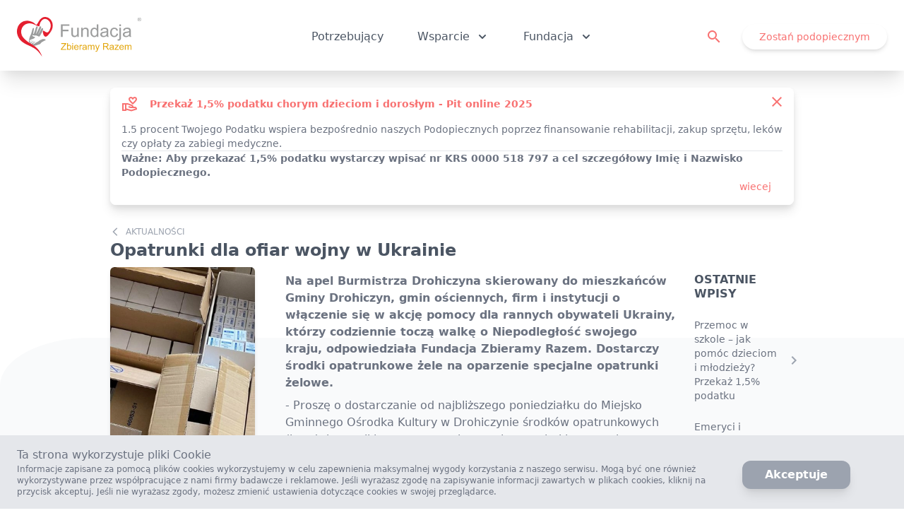

--- FILE ---
content_type: text/html; charset=utf-8
request_url: https://zbieramyrazem.org/aktualnosci/opatrunki-dla-ofiar-wojny-w-ukrainie
body_size: 19320
content:
<!doctype html>
<html data-n-head-ssr lang="en" data-n-head="%7B%22lang%22:%7B%22ssr%22:%22en%22%7D%7D">
  <head >
    <title>Opatrunki dla ofiar wojny w Ukrainie - Fundacja Zbieramy Razem</title><meta data-n-head="ssr" charset="utf-8"><meta data-n-head="ssr" name="viewport" content="width=device-width, initial-scale=1"><meta data-n-head="ssr" name="format-detection" content="telephone=no"><meta data-n-head="ssr" data-hid="description" name="description" content=""><meta data-n-head="ssr" data-hid="keywords" name="keywords" content="Fundacja, zbieramy, razem, pomoc, dzieciom, zbiórki, 1%, KRS 0000 518 797, choroby, wsparcie, potrzebujący, opp"><meta data-n-head="ssr" data-hid="og:image" property="og:image" content="https://fundacja.flexisoft2.usermd.net/media/images/opatrunki1.2e16d0ba.fill-300x450.png"><link data-n-head="ssr" rel="icon" type="image/x-icon" href="/favicon.ico"><link data-n-head="ssr" rel="canonical" href="https://zbieramyrazem.org/aktualnosci/opatrunki-dla-ofiar-wojny-w-ukrainie"><script data-n-head="ssr" data-hid="gtm-script">if(!window._gtm_init){window._gtm_init=1;(function(w,n,d,m,e,p){w[d]=(w[d]==1||n[d]=='yes'||n[d]==1||n[m]==1||(w[e]&&w[e][p]&&w[e][p]()))?1:0})(window,navigator,'doNotTrack','msDoNotTrack','external','msTrackingProtectionEnabled');(function(w,d,s,l,x,y){w[x]={};w._gtm_inject=function(i){if(w.doNotTrack||w[x][i])return;w[x][i]=1;w[l]=w[l]||[];w[l].push({'gtm.start':new Date().getTime(),event:'gtm.js'});var f=d.getElementsByTagName(s)[0],j=d.createElement(s);j.async=true;j.src='https://www.googletagmanager.com/gtm.js?id='+i;f.parentNode.insertBefore(j,f);};w[y]('GTM-W47B8F')})(window,document,'script','dataLayer','_gtm_ids','_gtm_inject')}</script><link rel="preload" href="/_nuxt/f659d44.js" as="script"><link rel="preload" href="/_nuxt/a5c2e28.js" as="script"><link rel="preload" href="/_nuxt/031b2e4.js" as="script"><link rel="preload" href="/_nuxt/7b4f27b.js" as="script"><link rel="preload" href="/_nuxt/ce0f222.js" as="script"><style data-vue-ssr-id="65b97e00:0 9593c05c:0 965fb204:0 1425a852:0 771aba7f:0 e67ea03c:0">/*! tailwindcss v2.2.19 | MIT License | https://tailwindcss.com*/

/*! modern-normalize v1.1.0 | MIT License | https://github.com/sindresorhus/modern-normalize */

/*
Document
========
*/

/**
Use a better box model (opinionated).
*/

*,
::before,
::after {
  box-sizing: border-box;
}

/**
Use a more readable tab size (opinionated).
*/

html {
  -moz-tab-size: 4;
  -o-tab-size: 4;
     tab-size: 4;
}

/**
1. Correct the line height in all browsers.
2. Prevent adjustments of font size after orientation changes in iOS.
*/

html {
  line-height: 1.15; /* 1 */
  -webkit-text-size-adjust: 100%; /* 2 */
}

/*
Sections
========
*/

/**
Remove the margin in all browsers.
*/

body {
  margin: 0;
}

/**
Improve consistency of default fonts in all browsers. (https://github.com/sindresorhus/modern-normalize/issues/3)
*/

body {
  font-family:
		system-ui,
		-apple-system, /* Firefox supports this but not yet `system-ui` */
		'Segoe UI',
		Roboto,
		Helvetica,
		Arial,
		sans-serif,
		'Apple Color Emoji',
		'Segoe UI Emoji';
}

/*
Grouping content
================
*/

/**
1. Add the correct height in Firefox.
2. Correct the inheritance of border color in Firefox. (https://bugzilla.mozilla.org/show_bug.cgi?id=190655)
*/

hr {
  height: 0; /* 1 */
  color: inherit; /* 2 */
}

/*
Text-level semantics
====================
*/

/**
Add the correct text decoration in Chrome, Edge, and Safari.
*/

abbr[title] {
  -webkit-text-decoration: underline dotted;
          text-decoration: underline dotted;
}

/**
Add the correct font weight in Edge and Safari.
*/

b,
strong {
  font-weight: bolder;
}

/**
1. Improve consistency of default fonts in all browsers. (https://github.com/sindresorhus/modern-normalize/issues/3)
2. Correct the odd 'em' font sizing in all browsers.
*/

code,
kbd,
samp,
pre {
  font-family:
		ui-monospace,
		SFMono-Regular,
		Consolas,
		'Liberation Mono',
		Menlo,
		monospace; /* 1 */
  font-size: 1em; /* 2 */
}

/**
Add the correct font size in all browsers.
*/

small {
  font-size: 80%;
}

/**
Prevent 'sub' and 'sup' elements from affecting the line height in all browsers.
*/

sub,
sup {
  font-size: 75%;
  line-height: 0;
  position: relative;
  vertical-align: baseline;
}

sub {
  bottom: -0.25em;
}

sup {
  top: -0.5em;
}

/*
Tabular data
============
*/

/**
1. Remove text indentation from table contents in Chrome and Safari. (https://bugs.chromium.org/p/chromium/issues/detail?id=999088, https://bugs.webkit.org/show_bug.cgi?id=201297)
2. Correct table border color inheritance in all Chrome and Safari. (https://bugs.chromium.org/p/chromium/issues/detail?id=935729, https://bugs.webkit.org/show_bug.cgi?id=195016)
*/

table {
  text-indent: 0; /* 1 */
  border-color: inherit; /* 2 */
}

/*
Forms
=====
*/

/**
1. Change the font styles in all browsers.
2. Remove the margin in Firefox and Safari.
*/

button,
input,
optgroup,
select,
textarea {
  font-family: inherit; /* 1 */
  font-size: 100%; /* 1 */
  line-height: 1.15; /* 1 */
  margin: 0; /* 2 */
}

/**
Remove the inheritance of text transform in Edge and Firefox.
1. Remove the inheritance of text transform in Firefox.
*/

button,
select { /* 1 */
  text-transform: none;
}

/**
Correct the inability to style clickable types in iOS and Safari.
*/

button,
[type='button'],
[type='submit'] {
  -webkit-appearance: button;
}

/**
Remove the inner border and padding in Firefox.
*/

/**
Restore the focus styles unset by the previous rule.
*/

/**
Remove the additional ':invalid' styles in Firefox.
See: https://github.com/mozilla/gecko-dev/blob/2f9eacd9d3d995c937b4251a5557d95d494c9be1/layout/style/res/forms.css#L728-L737
*/

/**
Remove the padding so developers are not caught out when they zero out 'fieldset' elements in all browsers.
*/

legend {
  padding: 0;
}

/**
Add the correct vertical alignment in Chrome and Firefox.
*/

progress {
  vertical-align: baseline;
}

/**
Correct the cursor style of increment and decrement buttons in Safari.
*/

/**
1. Correct the odd appearance in Chrome and Safari.
2. Correct the outline style in Safari.
*/

[type='search'] {
  -webkit-appearance: textfield; /* 1 */
  outline-offset: -2px; /* 2 */
}

/**
Remove the inner padding in Chrome and Safari on macOS.
*/

/**
1. Correct the inability to style clickable types in iOS and Safari.
2. Change font properties to 'inherit' in Safari.
*/

/*
Interactive
===========
*/

/*
Add the correct display in Chrome and Safari.
*/

summary {
  display: list-item;
}

/**
 * Manually forked from SUIT CSS Base: https://github.com/suitcss/base
 * A thin layer on top of normalize.css that provides a starting point more
 * suitable for web applications.
 */

/**
 * Removes the default spacing and border for appropriate elements.
 */

blockquote,
dl,
dd,
h1,
h2,
h3,
h4,
h5,
h6,
hr,
figure,
p,
pre {
  margin: 0;
}

button {
  background-color: transparent;
  background-image: none;
}

fieldset {
  margin: 0;
  padding: 0;
}

ol,
ul {
  list-style: none;
  margin: 0;
  padding: 0;
}

/**
 * Tailwind custom reset styles
 */

/**
 * 1. Use the user's configured `sans` font-family (with Tailwind's default
 *    sans-serif font stack as a fallback) as a sane default.
 * 2. Use Tailwind's default "normal" line-height so the user isn't forced
 *    to override it to ensure consistency even when using the default theme.
 */

html {
  font-family: ui-sans-serif, system-ui, -apple-system, BlinkMacSystemFont, "Segoe UI", Roboto, "Helvetica Neue", Arial, "Noto Sans", sans-serif, "Apple Color Emoji", "Segoe UI Emoji", "Segoe UI Symbol", "Noto Color Emoji"; /* 1 */
  line-height: 1.5; /* 2 */
}

/**
 * Inherit font-family and line-height from `html` so users can set them as
 * a class directly on the `html` element.
 */

body {
  font-family: inherit;
  line-height: inherit;
}

/**
 * 1. Prevent padding and border from affecting element width.
 *
 *    We used to set this in the html element and inherit from
 *    the parent element for everything else. This caused issues
 *    in shadow-dom-enhanced elements like <details> where the content
 *    is wrapped by a div with box-sizing set to `content-box`.
 *
 *    https://github.com/mozdevs/cssremedy/issues/4
 *
 *
 * 2. Allow adding a border to an element by just adding a border-width.
 *
 *    By default, the way the browser specifies that an element should have no
 *    border is by setting it's border-style to `none` in the user-agent
 *    stylesheet.
 *
 *    In order to easily add borders to elements by just setting the `border-width`
 *    property, we change the default border-style for all elements to `solid`, and
 *    use border-width to hide them instead. This way our `border` utilities only
 *    need to set the `border-width` property instead of the entire `border`
 *    shorthand, making our border utilities much more straightforward to compose.
 *
 *    https://github.com/tailwindcss/tailwindcss/pull/116
 */

*,
::before,
::after {
  box-sizing: border-box; /* 1 */
  border-width: 0; /* 2 */
  border-style: solid; /* 2 */
  border-color: currentColor; /* 2 */
}

/*
 * Ensure horizontal rules are visible by default
 */

hr {
  border-top-width: 1px;
}

/**
 * Undo the `border-style: none` reset that Normalize applies to images so that
 * our `border-{width}` utilities have the expected effect.
 *
 * The Normalize reset is unnecessary for us since we default the border-width
 * to 0 on all elements.
 *
 * https://github.com/tailwindcss/tailwindcss/issues/362
 */

img {
  border-style: solid;
}

textarea {
  resize: vertical;
}

input::-moz-placeholder, textarea::-moz-placeholder {
  opacity: 1;
  color: #9ca3af;
}

input:-ms-input-placeholder, textarea:-ms-input-placeholder {
  opacity: 1;
  color: #9ca3af;
}

input::placeholder,
textarea::placeholder {
  opacity: 1;
  color: #9ca3af;
}

button,
[role="button"] {
  cursor: pointer;
}

/**
 * Override legacy focus reset from Normalize with modern Firefox focus styles.
 *
 * This is actually an improvement over the new defaults in Firefox in our testing,
 * as it triggers the better focus styles even for links, which still use a dotted
 * outline in Firefox by default.
 */

table {
  border-collapse: collapse;
}

h1,
h2,
h3,
h4,
h5,
h6 {
  font-size: inherit;
  font-weight: inherit;
}

/**
 * Reset links to optimize for opt-in styling instead of
 * opt-out.
 */

a {
  color: inherit;
  text-decoration: inherit;
}

/**
 * Reset form element properties that are easy to forget to
 * style explicitly so you don't inadvertently introduce
 * styles that deviate from your design system. These styles
 * supplement a partial reset that is already applied by
 * normalize.css.
 */

button,
input,
optgroup,
select,
textarea {
  padding: 0;
  line-height: inherit;
  color: inherit;
}

/**
 * Use the configured 'mono' font family for elements that
 * are expected to be rendered with a monospace font, falling
 * back to the system monospace stack if there is no configured
 * 'mono' font family.
 */

pre,
code,
kbd,
samp {
  font-family: ui-monospace, SFMono-Regular, Menlo, Monaco, Consolas, "Liberation Mono", "Courier New", monospace;
}

/**
 * 1. Make replaced elements `display: block` by default as that's
 *    the behavior you want almost all of the time. Inspired by
 *    CSS Remedy, with `svg` added as well.
 *
 *    https://github.com/mozdevs/cssremedy/issues/14
 * 
 * 2. Add `vertical-align: middle` to align replaced elements more
 *    sensibly by default when overriding `display` by adding a
 *    utility like `inline`.
 *
 *    This can trigger a poorly considered linting error in some
 *    tools but is included by design.
 * 
 *    https://github.com/jensimmons/cssremedy/issues/14#issuecomment-634934210
 */

img,
svg,
video,
canvas,
audio,
iframe,
embed,
object {
  display: block; /* 1 */
  vertical-align: middle; /* 2 */
}

/**
 * Constrain images and videos to the parent width and preserve
 * their intrinsic aspect ratio.
 *
 * https://github.com/mozdevs/cssremedy/issues/14
 */

img,
video {
  max-width: 100%;
  height: auto;
}

/**
 * Ensure the default browser behavior of the `hidden` attribute.
 */

[hidden] {
  display: none;
}

*, ::before, ::after{
  --tw-border-opacity:1;
  border-color:rgba(229, 231, 235, var(--tw-border-opacity));
}

.container{
  width:100%;
  margin-right:auto;
  margin-left:auto;
  padding-right:1rem;
  padding-left:1rem;
}

@media (min-width: 640px){
  .container{
    max-width:640px;
    padding-right:1rem;
    padding-left:1rem;
  }
}

@media (min-width: 768px){
  .container{
    max-width:768px;
  }
}

@media (min-width: 1024px){
  .container{
    max-width:1024px;
    padding-right:6rem;
    padding-left:6rem;
  }
}

@media (min-width: 1280px){
  .container{
    max-width:1280px;
    padding-right:9rem;
    padding-left:9rem;
  }
}

@media (min-width: 1536px){
  .container{
    max-width:1536px;
    padding-right:10rem;
    padding-left:10rem;
  }
}


.aspect-w-9,
.aspect-w-16{
  position:relative;
  padding-bottom:calc(var(--tw-aspect-h) / var(--tw-aspect-w) * 100%);
}


.aspect-w-9 > *,
.aspect-w-16 > *{
  position:absolute;
  height:100%;
  width:100%;
  top:0;
  right:0;
  bottom:0;
  left:0;
}

.aspect-w-9{
  --tw-aspect-w:9;
}

.aspect-w-16{
  --tw-aspect-w:16;
}

.aspect-h-7{
  --tw-aspect-h:7;
}

.aspect-h-9{
  --tw-aspect-h:9;
}

.aspect-h-12{
  --tw-aspect-h:12;
}

.sr-only{
  position:absolute;
  width:1px;
  height:1px;
  padding:0;
  margin:-1px;
  overflow:hidden;
  clip:rect(0, 0, 0, 0);
  white-space:nowrap;
  border-width:0;
}

.pointer-events-auto{
  pointer-events:auto;
}

.fixed{
  position:fixed;
}

.absolute{
  position:absolute;
}

.relative{
  position:relative;
}

.sticky{
  position:-webkit-sticky;
  position:sticky;
}

.inset-0{
  top:0px;
  right:0px;
  bottom:0px;
  left:0px;
}

.inset-x-0{
  left:0px;
  right:0px;
}

.top-0{
  top:0px;
}

.top-10{
  top:2.5rem;
}

.top-40{
  top:10rem;
}

.-top-8{
  top:-2rem;
}

.right-0{
  right:0px;
}

.right-1{
  right:0.25rem;
}

.right-3{
  right:0.75rem;
}

.bottom-0{
  bottom:0px;
}

.bottom-4{
  bottom:1rem;
}

.-bottom-20{
  bottom:-5rem;
}

.left-0{
  left:0px;
}

.left-2{
  left:0.5rem;
}

.left-3{
  left:0.75rem;
}

.left-1\/2{
  left:50%;
}

.z-10{
  z-index:10;
}

.z-50{
  z-index:50;
}

.-z-10{
  z-index:-10;
}

.-m-3{
  margin:-0.75rem;
}

.mx-auto{
  margin-left:auto;
  margin-right:auto;
}

.my-2{
  margin-top:0.5rem;
  margin-bottom:0.5rem;
}

.mt-0{
  margin-top:0px;
}

.mt-1{
  margin-top:0.25rem;
}

.mt-2{
  margin-top:0.5rem;
}

.mt-3{
  margin-top:0.75rem;
}

.mt-4{
  margin-top:1rem;
}

.mt-6{
  margin-top:1.5rem;
}

.mt-8{
  margin-top:2rem;
}

.mt-12{
  margin-top:3rem;
}

.mt-16{
  margin-top:4rem;
}

.-mt-12{
  margin-top:-3rem;
}

.mr-2{
  margin-right:0.5rem;
}

.-mr-1{
  margin-right:-1rem;
}

.mb-1{
  margin-bottom:0.25rem;
}

.mb-2{
  margin-bottom:0.5rem;
}

.mb-3{
  margin-bottom:0.75rem;
}

.mb-4{
  margin-bottom:1rem;
}

.mb-6{
  margin-bottom:1.5rem;
}

.ml-2{
  margin-left:0.5rem;
}

.ml-3{
  margin-left:0.75rem;
}

.ml-4{
  margin-left:1rem;
}

.ml-6{
  margin-left:1.5rem;
}

.-ml-4{
  margin-left:-1rem;
}

.block{
  display:block;
}

.inline-block{
  display:inline-block;
}

.flex{
  display:flex;
}

.inline-flex{
  display:inline-flex;
}

.table{
  display:table;
}

.flow-root{
  display:flow-root;
}

.grid{
  display:grid;
}

.hidden{
  display:none;
}

.h-1{
  height:0.25rem;
}

.h-4{
  height:1rem;
}

.h-5{
  height:1.25rem;
}

.h-6{
  height:1.5rem;
}

.h-10{
  height:2.5rem;
}

.h-14{
  height:3.5rem;
}

.h-20{
  height:5rem;
}

.h-24{
  height:6rem;
}

.h-40{
  height:10rem;
}

.h-80{
  height:20rem;
}

.h-full{
  height:100%;
}

.h-screen{
  height:100vh;
}

.min-h-5{
  min-height:2.5rem;
}

.min-h-7{
  min-height:3.5rem;
}

.min-h-10{
  min-height:5rem;
}

.min-h-sm{
  min-height:230px;
}

.min-h-lg{
  min-height:250px;
}

.w-5{
  width:1.25rem;
}

.w-6{
  width:1.5rem;
}

.w-20{
  width:5rem;
}

.w-24{
  width:6rem;
}

.w-32{
  width:8rem;
}

.w-40{
  width:10rem;
}

.w-44{
  width:11rem;
}

.w-56{
  width:14rem;
}

.w-auto{
  width:auto;
}

.w-1\/2{
  width:50%;
}

.w-2\/12{
  width:16.666667%;
}

.w-4\/12{
  width:33.333333%;
}

.w-10\/12{
  width:83.333333%;
}

.w-full{
  width:100%;
}

.w-screen{
  width:100vw;
}

.max-w-md{
  max-width:28rem;
}

.flex-1{
  flex:1 1 0%;
}

.flex-shrink-0{
  flex-shrink:0;
}

.table-auto{
  table-layout:auto;
}

.origin-top-right{
  transform-origin:top right;
}

.transform{
  --tw-translate-x:0;
  --tw-translate-y:0;
  --tw-rotate:0;
  --tw-skew-x:0;
  --tw-skew-y:0;
  --tw-scale-x:1;
  --tw-scale-y:1;
  transform:translateX(var(--tw-translate-x)) translateY(var(--tw-translate-y)) rotate(var(--tw-rotate)) skewX(var(--tw-skew-x)) skewY(var(--tw-skew-y)) scaleX(var(--tw-scale-x)) scaleY(var(--tw-scale-y));
}

.-translate-x-1\/2{
  --tw-translate-x:-50%;
}

.-skew-y-3{
  --tw-skew-y:-3deg;
}

.-skew-y-2{
  --tw-skew-y:-2deg;
}

.scale-0{
  --tw-scale-x:0;
  --tw-scale-y:0;
}

.scale-100{
  --tw-scale-x:1;
  --tw-scale-y:1;
}

.hover\:scale-105:hover{
  --tw-scale-x:1.05;
  --tw-scale-y:1.05;
}

@-webkit-keyframes spin{
  to{
    transform:rotate(360deg);
  }
}

@keyframes spin{
  to{
    transform:rotate(360deg);
  }
}

@-webkit-keyframes ping{
  75%, 100%{
    transform:scale(2);
    opacity:0;
  }
}

@keyframes ping{
  75%, 100%{
    transform:scale(2);
    opacity:0;
  }
}

@-webkit-keyframes pulse{
  50%{
    opacity:.5;
  }
}

@keyframes pulse{
  50%{
    opacity:.5;
  }
}

@-webkit-keyframes bounce{
  0%, 100%{
    transform:translateY(-25%);
    -webkit-animation-timing-function:cubic-bezier(0.8,0,1,1);
            animation-timing-function:cubic-bezier(0.8,0,1,1);
  }

  50%{
    transform:none;
    -webkit-animation-timing-function:cubic-bezier(0,0,0.2,1);
            animation-timing-function:cubic-bezier(0,0,0.2,1);
  }
}

@keyframes bounce{
  0%, 100%{
    transform:translateY(-25%);
    -webkit-animation-timing-function:cubic-bezier(0.8,0,1,1);
            animation-timing-function:cubic-bezier(0.8,0,1,1);
  }

  50%{
    transform:none;
    -webkit-animation-timing-function:cubic-bezier(0,0,0.2,1);
            animation-timing-function:cubic-bezier(0,0,0.2,1);
  }
}

@-webkit-keyframes fade-in-down{
  0%{
    opacity:0;
    transform:translateY(-10px);
  }

  100%{
    opacity:1;
    transform:translateY(0);
  }
}

@keyframes fade-in-down{
  0%{
    opacity:0;
    transform:translateY(-10px);
  }

  100%{
    opacity:1;
    transform:translateY(0);
  }
}

@-webkit-keyframes fade-in-up{
  0%{
    opacity:0;
    transform:translateY(10px);
  }

  100%{
    opacity:1;
    transform:translateY(0);
  }
}

@keyframes fade-in-up{
  0%{
    opacity:0;
    transform:translateY(10px);
  }

  100%{
    opacity:1;
    transform:translateY(0);
  }
}

.animate-spin{
  -webkit-animation:spin 1s linear infinite;
          animation:spin 1s linear infinite;
}

.animate-fade-in-down{
  -webkit-animation:fade-in-down 0.5s ease-out;
          animation:fade-in-down 0.5s ease-out;
}

.animate-fade-in-up{
  -webkit-animation:fade-in-up 0.5s ease-out;
          animation:fade-in-up 0.5s ease-out;
}

.cursor-pointer{
  cursor:pointer;
}

.cursor-not-allowed{
  cursor:not-allowed;
}

.list-none{
  list-style-type:none;
}

.list-disc{
  list-style-type:disc;
}

.grid-cols-2{
  grid-template-columns:repeat(2, minmax(0, 1fr));
}

.flex-row{
  flex-direction:row;
}

.flex-col{
  flex-direction:column;
}

.flex-col-reverse{
  flex-direction:column-reverse;
}

.flex-wrap{
  flex-wrap:wrap;
}

.items-start{
  align-items:flex-start;
}

.items-end{
  align-items:flex-end;
}

.items-center{
  align-items:center;
}

.items-stretch{
  align-items:stretch;
}

.justify-start{
  justify-content:flex-start;
}

.justify-end{
  justify-content:flex-end;
}

.justify-center{
  justify-content:center;
}

.justify-between{
  justify-content:space-between;
}

.gap-4{
  gap:1rem;
}

.gap-6{
  gap:1.5rem;
}

.space-x-1 > :not([hidden]) ~ :not([hidden]){
  --tw-space-x-reverse:0;
  margin-right:calc(0.25rem * var(--tw-space-x-reverse));
  margin-left:calc(0.25rem * calc(1 - var(--tw-space-x-reverse)));
}

.space-x-2 > :not([hidden]) ~ :not([hidden]){
  --tw-space-x-reverse:0;
  margin-right:calc(0.5rem * var(--tw-space-x-reverse));
  margin-left:calc(0.5rem * calc(1 - var(--tw-space-x-reverse)));
}

.space-x-3 > :not([hidden]) ~ :not([hidden]){
  --tw-space-x-reverse:0;
  margin-right:calc(0.75rem * var(--tw-space-x-reverse));
  margin-left:calc(0.75rem * calc(1 - var(--tw-space-x-reverse)));
}

.space-x-4 > :not([hidden]) ~ :not([hidden]){
  --tw-space-x-reverse:0;
  margin-right:calc(1rem * var(--tw-space-x-reverse));
  margin-left:calc(1rem * calc(1 - var(--tw-space-x-reverse)));
}

.space-x-7 > :not([hidden]) ~ :not([hidden]){
  --tw-space-x-reverse:0;
  margin-right:calc(1.75rem * var(--tw-space-x-reverse));
  margin-left:calc(1.75rem * calc(1 - var(--tw-space-x-reverse)));
}

.space-x-10 > :not([hidden]) ~ :not([hidden]){
  --tw-space-x-reverse:0;
  margin-right:calc(2.5rem * var(--tw-space-x-reverse));
  margin-left:calc(2.5rem * calc(1 - var(--tw-space-x-reverse)));
}

.space-x-12 > :not([hidden]) ~ :not([hidden]){
  --tw-space-x-reverse:0;
  margin-right:calc(3rem * var(--tw-space-x-reverse));
  margin-left:calc(3rem * calc(1 - var(--tw-space-x-reverse)));
}

.space-y-2 > :not([hidden]) ~ :not([hidden]){
  --tw-space-y-reverse:0;
  margin-top:calc(0.5rem * calc(1 - var(--tw-space-y-reverse)));
  margin-bottom:calc(0.5rem * var(--tw-space-y-reverse));
}

.space-y-4 > :not([hidden]) ~ :not([hidden]){
  --tw-space-y-reverse:0;
  margin-top:calc(1rem * calc(1 - var(--tw-space-y-reverse)));
  margin-bottom:calc(1rem * var(--tw-space-y-reverse));
}

.space-y-6 > :not([hidden]) ~ :not([hidden]){
  --tw-space-y-reverse:0;
  margin-top:calc(1.5rem * calc(1 - var(--tw-space-y-reverse)));
  margin-bottom:calc(1.5rem * var(--tw-space-y-reverse));
}

.divide-y-2 > :not([hidden]) ~ :not([hidden]){
  --tw-divide-y-reverse:0;
  border-top-width:calc(2px * calc(1 - var(--tw-divide-y-reverse)));
  border-bottom-width:calc(2px * var(--tw-divide-y-reverse));
}

.divide-y > :not([hidden]) ~ :not([hidden]){
  --tw-divide-y-reverse:0;
  border-top-width:calc(1px * calc(1 - var(--tw-divide-y-reverse)));
  border-bottom-width:calc(1px * var(--tw-divide-y-reverse));
}

.divide-gray-50 > :not([hidden]) ~ :not([hidden]){
  --tw-divide-opacity:1;
  border-color:rgba(249, 250, 251, var(--tw-divide-opacity));
}

.divide-gray-200 > :not([hidden]) ~ :not([hidden]){
  --tw-divide-opacity:1;
  border-color:rgba(229, 231, 235, var(--tw-divide-opacity));
}

.overflow-auto{
  overflow:auto;
}

.overflow-hidden{
  overflow:hidden;
}

.truncate{
  overflow:hidden;
  text-overflow:ellipsis;
  white-space:nowrap;
}

.whitespace-nowrap{
  white-space:nowrap;
}

.break-words{
  overflow-wrap:break-word;
}

.break-all{
  word-break:break-all;
}

.rounded{
  border-radius:0.25rem;
}

.rounded-md{
  border-radius:0.375rem;
}

.rounded-lg{
  border-radius:0.5rem;
}

.rounded-xl{
  border-radius:0.75rem;
}

.rounded-2xl{
  border-radius:1rem;
}

.rounded-full{
  border-radius:9999px;
}

.rounded-t-lg{
  border-top-left-radius:0.5rem;
  border-top-right-radius:0.5rem;
}

.rounded-b-lg{
  border-bottom-right-radius:0.5rem;
  border-bottom-left-radius:0.5rem;
}

.rounded-tl-aboutleft-sm{
  border-top-left-radius:5%;
}

.rounded-tl-fundleft{
  border-top-left-radius:10%;
}

.rounded-tr-aboutright-sm{
  border-top-right-radius:3%;
}

.rounded-tr-fundright{
  border-top-right-radius:0%;
}

.rounded-br-footerlg{
  border-bottom-right-radius:100%;
}

.rounded-br-heroright-sm{
  border-bottom-right-radius:5%;
}

.rounded-bl-footerlg{
  border-bottom-left-radius:100%;
}

.rounded-bl-heroleft-sm{
  border-bottom-left-radius:5%;
}

.border-2{
  border-width:2px;
}

.border{
  border-width:1px;
}

.border-t-1{
  border-top-width:1px;
}

.border-r-1{
  border-right-width:1px;
}

.border-r-2{
  border-right-width:2px;
}

.border-l-2{
  border-left-width:2px;
}

.border-dashed{
  border-style:dashed;
}

.border-none{
  border-style:none;
}

.border-gray-200{
  --tw-border-opacity:1;
  border-color:rgba(229, 231, 235, var(--tw-border-opacity));
}

.border-gray-300{
  --tw-border-opacity:1;
  border-color:rgba(209, 213, 219, var(--tw-border-opacity));
}

.border-gray-500{
  --tw-border-opacity:1;
  border-color:rgba(107, 114, 128, var(--tw-border-opacity));
}

.border-red-400{
  --tw-border-opacity:1;
  border-color:rgba(248, 113, 113, var(--tw-border-opacity));
}

.hover\:border-gray-500:hover{
  --tw-border-opacity:1;
  border-color:rgba(107, 114, 128, var(--tw-border-opacity));
}

.bg-white{
  --tw-bg-opacity:1;
  background-color:rgba(255, 255, 255, var(--tw-bg-opacity));
}

.bg-gray-50{
  --tw-bg-opacity:1;
  background-color:rgba(249, 250, 251, var(--tw-bg-opacity));
}

.bg-gray-100{
  --tw-bg-opacity:1;
  background-color:rgba(243, 244, 246, var(--tw-bg-opacity));
}

.bg-gray-200{
  --tw-bg-opacity:1;
  background-color:rgba(229, 231, 235, var(--tw-bg-opacity));
}

.bg-gray-400{
  --tw-bg-opacity:1;
  background-color:rgba(156, 163, 175, var(--tw-bg-opacity));
}

.bg-gray-800{
  --tw-bg-opacity:1;
  background-color:rgba(31, 41, 55, var(--tw-bg-opacity));
}

.bg-red-100{
  --tw-bg-opacity:1;
  background-color:rgba(254, 226, 226, var(--tw-bg-opacity));
}

.bg-red-200{
  --tw-bg-opacity:1;
  background-color:rgba(254, 202, 202, var(--tw-bg-opacity));
}

.bg-red-400{
  --tw-bg-opacity:1;
  background-color:rgba(248, 113, 113, var(--tw-bg-opacity));
}

.bg-red-500{
  --tw-bg-opacity:1;
  background-color:rgba(239, 68, 68, var(--tw-bg-opacity));
}

.hover\:bg-gray-50:hover{
  --tw-bg-opacity:1;
  background-color:rgba(249, 250, 251, var(--tw-bg-opacity));
}

.hover\:bg-gray-100:hover{
  --tw-bg-opacity:1;
  background-color:rgba(243, 244, 246, var(--tw-bg-opacity));
}

.hover\:bg-red-400:hover{
  --tw-bg-opacity:1;
  background-color:rgba(248, 113, 113, var(--tw-bg-opacity));
}

.bg-opacity-50{
  --tw-bg-opacity:0.5;
}

.bg-gradient-to-b{
  background-image:linear-gradient(to bottom, var(--tw-gradient-stops));
}

.from-red-300{
  --tw-gradient-from:#fca5a5;
  --tw-gradient-stops:var(--tw-gradient-from), var(--tw-gradient-to, rgba(252, 165, 165, 0));
}

.from-red-500{
  --tw-gradient-from:#ef4444;
  --tw-gradient-stops:var(--tw-gradient-from), var(--tw-gradient-to, rgba(239, 68, 68, 0));
}

.to-red-300{
  --tw-gradient-to:#fca5a5;
}

.to-red-400{
  --tw-gradient-to:#f87171;
}

.bg-clip-padding{
  background-clip:padding-box;
}

.object-cover{
  -o-object-fit:cover;
     object-fit:cover;
}

.object-center{
  -o-object-position:center;
     object-position:center;
}

.p-2{
  padding:0.5rem;
}

.p-3{
  padding:0.75rem;
}

.p-4{
  padding:1rem;
}

.p-40{
  padding:10rem;
}

.px-2{
  padding-left:0.5rem;
  padding-right:0.5rem;
}

.px-3{
  padding-left:0.75rem;
  padding-right:0.75rem;
}

.px-4{
  padding-left:1rem;
  padding-right:1rem;
}

.px-5{
  padding-left:1.25rem;
  padding-right:1.25rem;
}

.px-6{
  padding-left:1.5rem;
  padding-right:1.5rem;
}

.px-8{
  padding-left:2rem;
  padding-right:2rem;
}

.py-1{
  padding-top:0.25rem;
  padding-bottom:0.25rem;
}

.py-2{
  padding-top:0.5rem;
  padding-bottom:0.5rem;
}

.py-3{
  padding-top:0.75rem;
  padding-bottom:0.75rem;
}

.py-4{
  padding-top:1rem;
  padding-bottom:1rem;
}

.py-5{
  padding-top:1.25rem;
  padding-bottom:1.25rem;
}

.py-6{
  padding-top:1.5rem;
  padding-bottom:1.5rem;
}

.pt-1{
  padding-top:0.25rem;
}

.pt-2{
  padding-top:0.5rem;
}

.pt-3{
  padding-top:0.75rem;
}

.pt-4{
  padding-top:1rem;
}

.pt-5{
  padding-top:1.25rem;
}

.pt-6{
  padding-top:1.5rem;
}

.pt-8{
  padding-top:2rem;
}

.pt-12{
  padding-top:3rem;
}

.pt-16{
  padding-top:4rem;
}

.pt-20{
  padding-top:5rem;
}

.pr-2{
  padding-right:0.5rem;
}

.pr-3{
  padding-right:0.75rem;
}

.pr-4{
  padding-right:1rem;
}

.pr-6{
  padding-right:1.5rem;
}

.pr-8{
  padding-right:2rem;
}

.pr-9{
  padding-right:2.25rem;
}

.pr-12{
  padding-right:3rem;
}

.pb-1{
  padding-bottom:0.25rem;
}

.pb-2{
  padding-bottom:0.5rem;
}

.pb-3{
  padding-bottom:0.75rem;
}

.pb-4{
  padding-bottom:1rem;
}

.pb-5{
  padding-bottom:1.25rem;
}

.pb-6{
  padding-bottom:1.5rem;
}

.pb-8{
  padding-bottom:2rem;
}

.pb-12{
  padding-bottom:3rem;
}

.pb-16{
  padding-bottom:4rem;
}

.pb-20{
  padding-bottom:5rem;
}

.pb-60{
  padding-bottom:15rem;
}

.pl-1{
  padding-left:0.25rem;
}

.pl-2{
  padding-left:0.5rem;
}

.pl-3{
  padding-left:0.75rem;
}

.pl-4{
  padding-left:1rem;
}

.pl-5{
  padding-left:1.25rem;
}

.pl-6{
  padding-left:1.5rem;
}

.pl-12{
  padding-left:3rem;
}

.pl-16{
  padding-left:4rem;
}

.text-left{
  text-align:left;
}

.text-center{
  text-align:center;
}

.text-right{
  text-align:right;
}

.text-xs{
  font-size:0.75rem;
  line-height:1rem;
}

.text-sm{
  font-size:0.875rem;
  line-height:1.25rem;
}

.text-base{
  font-size:1rem;
  line-height:1.5rem;
}

.text-lg{
  font-size:1.125rem;
  line-height:1.75rem;
}

.text-xl{
  font-size:1.25rem;
  line-height:1.75rem;
}

.text-2xl{
  font-size:1.5rem;
  line-height:2rem;
}

.text-3xl{
  font-size:1.875rem;
  line-height:2.25rem;
}

.text-4xl{
  font-size:2.25rem;
  line-height:2.5rem;
}

.text-6xl{
  font-size:3.75rem;
  line-height:1;
}

.text-xxs{
  font-size:.7rem;
}

.font-normal{
  font-weight:400;
}

.font-medium{
  font-weight:500;
}

.font-semibold{
  font-weight:600;
}

.font-bold{
  font-weight:700;
}

.font-extrabold{
  font-weight:800;
}

.uppercase{
  text-transform:uppercase;
}

.italic{
  font-style:italic;
}

.leading-tight{
  line-height:1.25;
}

.leading-normal{
  line-height:1.5;
}

.tracking-wide{
  letter-spacing:0.025em;
}

.text-white{
  --tw-text-opacity:1;
  color:rgba(255, 255, 255, var(--tw-text-opacity));
}

.text-gray-200{
  --tw-text-opacity:1;
  color:rgba(229, 231, 235, var(--tw-text-opacity));
}

.text-gray-400{
  --tw-text-opacity:1;
  color:rgba(156, 163, 175, var(--tw-text-opacity));
}

.text-gray-500{
  --tw-text-opacity:1;
  color:rgba(107, 114, 128, var(--tw-text-opacity));
}

.text-gray-600{
  --tw-text-opacity:1;
  color:rgba(75, 85, 99, var(--tw-text-opacity));
}

.text-gray-700{
  --tw-text-opacity:1;
  color:rgba(55, 65, 81, var(--tw-text-opacity));
}

.text-gray-800{
  --tw-text-opacity:1;
  color:rgba(31, 41, 55, var(--tw-text-opacity));
}

.text-gray-900{
  --tw-text-opacity:1;
  color:rgba(17, 24, 39, var(--tw-text-opacity));
}

.text-red-400{
  --tw-text-opacity:1;
  color:rgba(248, 113, 113, var(--tw-text-opacity));
}

.group:hover .group-hover\:text-red-400{
  --tw-text-opacity:1;
  color:rgba(248, 113, 113, var(--tw-text-opacity));
}

.hover\:text-white:hover{
  --tw-text-opacity:1;
  color:rgba(255, 255, 255, var(--tw-text-opacity));
}

.hover\:text-gray-500:hover{
  --tw-text-opacity:1;
  color:rgba(107, 114, 128, var(--tw-text-opacity));
}

.hover\:text-gray-600:hover{
  --tw-text-opacity:1;
  color:rgba(75, 85, 99, var(--tw-text-opacity));
}

.hover\:text-red-300:hover{
  --tw-text-opacity:1;
  color:rgba(252, 165, 165, var(--tw-text-opacity));
}

.hover\:text-red-400:hover{
  --tw-text-opacity:1;
  color:rgba(248, 113, 113, var(--tw-text-opacity));
}

.hover\:text-red-600:hover{
  --tw-text-opacity:1;
  color:rgba(220, 38, 38, var(--tw-text-opacity));
}

.hover\:opacity-80:hover{
  opacity:0.8;
}

.hover\:opacity-90:hover{
  opacity:0.9;
}

.hover\:opacity-95:hover{
  opacity:0.95;
}

*, ::before, ::after{
  --tw-shadow:0 0 #0000;
}

.shadow-md{
  --tw-shadow:0 4px 6px -1px rgba(0, 0, 0, 0.1), 0 2px 4px -1px rgba(0, 0, 0, 0.06);
  box-shadow:var(--tw-ring-offset-shadow, 0 0 #0000), var(--tw-ring-shadow, 0 0 #0000), var(--tw-shadow);
}

.shadow-lg{
  --tw-shadow:0 10px 15px -3px rgba(0, 0, 0, 0.1), 0 4px 6px -2px rgba(0, 0, 0, 0.05);
  box-shadow:var(--tw-ring-offset-shadow, 0 0 #0000), var(--tw-ring-shadow, 0 0 #0000), var(--tw-shadow);
}

.shadow-xl{
  --tw-shadow:0 20px 25px -5px rgba(0, 0, 0, 0.1), 0 10px 10px -5px rgba(0, 0, 0, 0.04);
  box-shadow:var(--tw-ring-offset-shadow, 0 0 #0000), var(--tw-ring-shadow, 0 0 #0000), var(--tw-shadow);
}

.shadow-none{
  --tw-shadow:0 0 #0000;
  box-shadow:var(--tw-ring-offset-shadow, 0 0 #0000), var(--tw-ring-shadow, 0 0 #0000), var(--tw-shadow);
}

.shadow-card{
  --tw-shadow:0 10px 15px -1px rgba(0, 0, 0, 0.1), 0 4px 6px 1px rgba(0, 0, 0, 0.05);
  box-shadow:var(--tw-ring-offset-shadow, 0 0 #0000), var(--tw-ring-shadow, 0 0 #0000), var(--tw-shadow);
}

.hover\:shadow-md:hover{
  --tw-shadow:0 4px 6px -1px rgba(0, 0, 0, 0.1), 0 2px 4px -1px rgba(0, 0, 0, 0.06);
  box-shadow:var(--tw-ring-offset-shadow, 0 0 #0000), var(--tw-ring-shadow, 0 0 #0000), var(--tw-shadow);
}

.hover\:shadow-xl:hover{
  --tw-shadow:0 20px 25px -5px rgba(0, 0, 0, 0.1), 0 10px 10px -5px rgba(0, 0, 0, 0.04);
  box-shadow:var(--tw-ring-offset-shadow, 0 0 #0000), var(--tw-ring-shadow, 0 0 #0000), var(--tw-shadow);
}

.outline-none{
  outline:2px solid transparent;
  outline-offset:2px;
}

.focus\:outline-none:focus{
  outline:2px solid transparent;
  outline-offset:2px;
}

*, ::before, ::after{
  --tw-ring-inset:var(--tw-empty,/*!*/ /*!*/);
  --tw-ring-offset-width:0px;
  --tw-ring-offset-color:#fff;
  --tw-ring-color:rgba(59, 130, 246, 0.5);
  --tw-ring-offset-shadow:0 0 #0000;
  --tw-ring-shadow:0 0 #0000;
}

.ring-1{
  --tw-ring-offset-shadow:var(--tw-ring-inset) 0 0 0 var(--tw-ring-offset-width) var(--tw-ring-offset-color);
  --tw-ring-shadow:var(--tw-ring-inset) 0 0 0 calc(1px + var(--tw-ring-offset-width)) var(--tw-ring-color);
  box-shadow:var(--tw-ring-offset-shadow), var(--tw-ring-shadow), var(--tw-shadow, 0 0 #0000);
}

.focus\:ring-2:focus{
  --tw-ring-offset-shadow:var(--tw-ring-inset) 0 0 0 var(--tw-ring-offset-width) var(--tw-ring-offset-color);
  --tw-ring-shadow:var(--tw-ring-inset) 0 0 0 calc(2px + var(--tw-ring-offset-width)) var(--tw-ring-color);
  box-shadow:var(--tw-ring-offset-shadow), var(--tw-ring-shadow), var(--tw-shadow, 0 0 #0000);
}

.focus\:ring-inset:focus{
  --tw-ring-inset:inset;
}

.ring-black{
  --tw-ring-opacity:1;
  --tw-ring-color:rgba(0, 0, 0, var(--tw-ring-opacity));
}

.focus\:ring-indigo-500:focus{
  --tw-ring-opacity:1;
  --tw-ring-color:rgba(99, 102, 241, var(--tw-ring-opacity));
}

.ring-opacity-5{
  --tw-ring-opacity:0.05;
}

.filter{
  --tw-blur:var(--tw-empty,/*!*/ /*!*/);
  --tw-brightness:var(--tw-empty,/*!*/ /*!*/);
  --tw-contrast:var(--tw-empty,/*!*/ /*!*/);
  --tw-grayscale:var(--tw-empty,/*!*/ /*!*/);
  --tw-hue-rotate:var(--tw-empty,/*!*/ /*!*/);
  --tw-invert:var(--tw-empty,/*!*/ /*!*/);
  --tw-saturate:var(--tw-empty,/*!*/ /*!*/);
  --tw-sepia:var(--tw-empty,/*!*/ /*!*/);
  --tw-drop-shadow:var(--tw-empty,/*!*/ /*!*/);
  filter:var(--tw-blur) var(--tw-brightness) var(--tw-contrast) var(--tw-grayscale) var(--tw-hue-rotate) var(--tw-invert) var(--tw-saturate) var(--tw-sepia) var(--tw-drop-shadow);
}

.blur{
  --tw-blur:blur(8px);
}

.transition{
  transition-property:background-color, border-color, color, fill, stroke, opacity, box-shadow, transform, filter, -webkit-backdrop-filter;
  transition-property:background-color, border-color, color, fill, stroke, opacity, box-shadow, transform, filter, backdrop-filter;
  transition-property:background-color, border-color, color, fill, stroke, opacity, box-shadow, transform, filter, backdrop-filter, -webkit-backdrop-filter;
  transition-timing-function:cubic-bezier(0.4, 0, 0.2, 1);
  transition-duration:150ms;
}

.transition-transform{
  transition-property:transform;
  transition-timing-function:cubic-bezier(0.4, 0, 0.2, 1);
  transition-duration:150ms;
}

.delay-100{
  transition-delay:100ms;
}

.duration-300{
  transition-duration:300ms;
}

.ease-in-out{
  transition-timing-function:cubic-bezier(0.4, 0, 0.2, 1);
}

@media (min-width: 640px){
  .sm\:relative{
    position:relative;
  }

  .sm\:flex{
    display:flex;
  }

  .sm\:w-6\/12{
    width:50%;
  }

  .sm\:-rotate-3{
    --tw-rotate:-3deg;
  }

  .sm\:skew-y-0{
    --tw-skew-y:0deg;
  }

  .sm\:gap-8{
    gap:2rem;
  }

  .sm\:space-x-10 > :not([hidden]) ~ :not([hidden]){
    --tw-space-x-reverse:0;
    margin-right:calc(2.5rem * var(--tw-space-x-reverse));
    margin-left:calc(2.5rem * calc(1 - var(--tw-space-x-reverse)));
  }

  .sm\:space-y-0 > :not([hidden]) ~ :not([hidden]){
    --tw-space-y-reverse:0;
    margin-top:calc(0px * calc(1 - var(--tw-space-y-reverse)));
    margin-bottom:calc(0px * var(--tw-space-y-reverse));
  }

  .sm\:p-8{
    padding:2rem;
  }

  .sm\:px-0{
    padding-left:0px;
    padding-right:0px;
  }

  .sm\:px-6{
    padding-left:1.5rem;
    padding-right:1.5rem;
  }

  .sm\:px-8{
    padding-left:2rem;
    padding-right:2rem;
  }

  .sm\:pr-12{
    padding-right:3rem;
  }

  .sm\:pl-8{
    padding-left:2rem;
  }
}

@media (min-width: 768px){
  
.md\:aspect-w-9{
    position:relative;
    padding-bottom:calc(var(--tw-aspect-h) / var(--tw-aspect-w) * 100%);
  }

  
.md\:aspect-w-9 > *{
    position:absolute;
    height:100%;
    width:100%;
    top:0;
    right:0;
    bottom:0;
    left:0;
  }

  .md\:aspect-none{
    position:static;
    padding-bottom:0;
  }

  .md\:aspect-none > *{
    position:static;
    height:auto;
    width:auto;
    top:auto;
    right:auto;
    bottom:auto;
    left:auto;
  }

  .md\:aspect-w-9{
    --tw-aspect-w:9;
  }

  .md\:aspect-h-14{
    --tw-aspect-h:14;
  }

  .md\:inset-0{
    top:0px;
    right:0px;
    bottom:0px;
    left:0px;
  }

  .md\:top-0{
    top:0px;
  }

  .md\:right-3{
    right:0.75rem;
  }

  .md\:bottom-0{
    bottom:0px;
  }

  .md\:left-0{
    left:0px;
  }

  .md\:mt-6{
    margin-top:1.5rem;
  }

  .md\:mt-16{
    margin-top:4rem;
  }

  .md\:mt-24{
    margin-top:6rem;
  }

  .md\:mb-4{
    margin-bottom:1rem;
  }

  .md\:ml-6{
    margin-left:1.5rem;
  }

  .md\:block{
    display:block;
  }

  .md\:flex{
    display:flex;
  }

  .md\:hidden{
    display:none;
  }

  .md\:min-h-md{
    min-height:310px;
  }

  .md\:w-auto{
    width:auto;
  }

  .md\:w-1\/2{
    width:50%;
  }

  .md\:w-1\/3{
    width:33.333333%;
  }

  .md\:w-2\/3{
    width:66.666667%;
  }

  .md\:w-1\/5{
    width:20%;
  }

  .md\:w-2\/5{
    width:40%;
  }

  .md\:w-2\/12{
    width:16.666667%;
  }

  .md\:w-3\/12{
    width:25%;
  }

  .md\:w-4\/12{
    width:33.333333%;
  }

  .md\:w-6\/12{
    width:50%;
  }

  .md\:w-7\/12{
    width:58.333333%;
  }

  .md\:w-8\/12{
    width:66.666667%;
  }

  .md\:w-9\/12{
    width:75%;
  }

  .md\:w-10\/12{
    width:83.333333%;
  }

  .md\:w-11\/12{
    width:91.666667%;
  }

  .md\:flex-1{
    flex:1 1 0%;
  }

  .md\:transform{
    --tw-translate-x:0;
    --tw-translate-y:0;
    --tw-rotate:0;
    --tw-skew-x:0;
    --tw-skew-y:0;
    --tw-scale-x:1;
    --tw-scale-y:1;
    transform:translateX(var(--tw-translate-x)) translateY(var(--tw-translate-y)) rotate(var(--tw-rotate)) skewX(var(--tw-skew-x)) skewY(var(--tw-skew-y)) scaleX(var(--tw-scale-x)) scaleY(var(--tw-scale-y));
  }

  .md\:-rotate-3{
    --tw-rotate:-3deg;
  }

  .md\:skew-y-0{
    --tw-skew-y:0deg;
  }

  .md\:-skew-y-1{
    --tw-skew-y:-1deg;
  }

  .md\:grid-cols-3{
    grid-template-columns:repeat(3, minmax(0, 1fr));
  }

  .md\:flex-row{
    flex-direction:row;
  }

  .md\:flex-col{
    flex-direction:column;
  }

  .md\:items-start{
    align-items:flex-start;
  }

  .md\:items-end{
    align-items:flex-end;
  }

  .md\:justify-start{
    justify-content:flex-start;
  }

  .md\:justify-end{
    justify-content:flex-end;
  }

  .md\:justify-between{
    justify-content:space-between;
  }

  .md\:space-x-6 > :not([hidden]) ~ :not([hidden]){
    --tw-space-x-reverse:0;
    margin-right:calc(1.5rem * var(--tw-space-x-reverse));
    margin-left:calc(1.5rem * calc(1 - var(--tw-space-x-reverse)));
  }

  .md\:space-y-0 > :not([hidden]) ~ :not([hidden]){
    --tw-space-y-reverse:0;
    margin-top:calc(0px * calc(1 - var(--tw-space-y-reverse)));
    margin-bottom:calc(0px * var(--tw-space-y-reverse));
  }

  .md\:rounded-tl-aboutleft{
    border-top-left-radius:50%;
  }

  .md\:rounded-tr-aboutright{
    border-top-right-radius:30%;
  }

  .md\:rounded-br-heroright{
    border-bottom-right-radius:18%;
  }

  .md\:rounded-bl-heroleft{
    border-bottom-left-radius:40%;
  }

  .md\:bg-gradient-to-b{
    background-image:linear-gradient(to bottom, var(--tw-gradient-stops));
  }

  .md\:px-6{
    padding-left:1.5rem;
    padding-right:1.5rem;
  }

  .md\:py-3{
    padding-top:0.75rem;
    padding-bottom:0.75rem;
  }

  .md\:pt-0{
    padding-top:0px;
  }

  .md\:pt-4{
    padding-top:1rem;
  }

  .md\:pt-6{
    padding-top:1.5rem;
  }

  .md\:pt-16{
    padding-top:4rem;
  }

  .md\:pt-20{
    padding-top:5rem;
  }

  .md\:pt-24{
    padding-top:6rem;
  }

  .md\:pb-1{
    padding-bottom:0.25rem;
  }

  .md\:pb-20{
    padding-bottom:5rem;
  }

  .md\:pl-6{
    padding-left:1.5rem;
  }

  .md\:pl-12{
    padding-left:3rem;
  }

  .md\:pl-16{
    padding-left:4rem;
  }

  .md\:text-left{
    text-align:left;
  }
}

@media (min-width: 1024px){
  .lg\:left-1\/2{
    left:50%;
  }

  .lg\:mx-0{
    margin-left:0px;
    margin-right:0px;
  }

  .lg\:ml-0{
    margin-left:0px;
  }

  .lg\:flex{
    display:flex;
  }

  .lg\:hidden{
    display:none;
  }

  .lg\:h-full{
    height:100%;
  }

  .lg\:min-h-lg{
    min-height:250px;
  }

  .lg\:w-0{
    width:0px;
  }

  .lg\:w-6\/12{
    width:50%;
  }

  .lg\:w-8\/12{
    width:66.666667%;
  }

  .lg\:w-full{
    width:100%;
  }

  .lg\:flex-1{
    flex:1 1 0%;
  }

  .lg\:-translate-x-1\/2{
    --tw-translate-x:-50%;
  }

  .lg\:space-x-6 > :not([hidden]) ~ :not([hidden]){
    --tw-space-x-reverse:0;
    margin-right:calc(1.5rem * var(--tw-space-x-reverse));
    margin-left:calc(1.5rem * calc(1 - var(--tw-space-x-reverse)));
  }

  .lg\:p-12{
    padding:3rem;
  }

  .lg\:px-6{
    padding-left:1.5rem;
    padding-right:1.5rem;
  }

  .lg\:pb-0{
    padding-bottom:0px;
  }

  .lg\:text-4xl{
    font-size:2.25rem;
    line-height:2.5rem;
  }

  .lg\:text-5xl{
    font-size:3rem;
    line-height:1;
  }
}

@media (min-width: 1280px){
  .xl\:min-h-6{
    min-height:3rem;
  }

  .xl\:min-h-xl{
    min-height:228px;
  }

  .xl\:px-6{
    padding-left:1.5rem;
    padding-right:1.5rem;
  }

  .xl\:px-8{
    padding-left:2rem;
    padding-right:2rem;
  }

  .xl\:px-10{
    padding-left:2.5rem;
    padding-right:2.5rem;
  }

  .xl\:pr-4{
    padding-right:1rem;
  }

  .xl\:text-4xl{
    font-size:2.25rem;
    line-height:2.5rem;
  }

  .xl\:text-6xl{
    font-size:3.75rem;
    line-height:1;
  }
}

@media (min-width: 1536px){
  .\32xl\:w-5\/12{
    width:41.666667%;
  }

  .\32xl\:pb-40{
    padding-bottom:10rem;
  }
}
/*purgecss start ignore*/

.icons-xs{
  font-size:0.875rem !important;
  line-height:1.25rem !important
}

.icons-base{
  font-size:1rem !important;
  line-height:1.5rem !important
}

.main-content p{
  padding-bottom:0.5rem
}

.main-content ul{
  list-style-type:disc;
  padding-left:1.5rem
}

.main-content ol{
  list-style-type:decimal;
  padding-left:1.5rem
}

.main-content p>a{
  --tw-text-opacity:1;
  color:rgba(248, 113, 113, var(--tw-text-opacity))
}

.main-content p>a:hover{
  --tw-text-opacity:1;
  color:rgba(239, 68, 68, var(--tw-text-opacity))
}

.main-content ol li>ol{
  list-style:lower-alpha!important
}

.page-enter-active,.page-leave-active{
  transition:opacity .5s
}

.page-enter,.page-leave-to{
  opacity:0
}

.text-br>p{
  padding-bottom:.5rem
}

.nuxt-link-active{
  color:#f87171
}

.no-active{
  color:#9ca3af
}

.content ul{
  list-style-type:disc;
  padding-top:0.5rem;
  padding-bottom:0.5rem;
  padding-left:0.75rem
}

/*purgecss end ignore*/
/*purgecss start ignore*/

.autocomplete-input{
  border:1px solid #eee;
  border-radius:8px;
  width:100%;
  padding:12px 12px 12px 48px;
  box-sizing:border-box;
  position:relative;
  font-size:16px;
  line-height:1.5;
  flex:1;
  background-color:#eee;
  background-image:url("[data-uri]");
  background-repeat:no-repeat;
  background-position:12px
}

.autocomplete-input:focus,.autocomplete-input[aria-expanded=true]{
  border-color:rgba(0,0,0,.12);
  background-color:#fff;
  outline:none;
  box-shadow:0 2px 2px rgba(0,0,0,.16)
}

[data-position=below] .autocomplete-input[aria-expanded=true]{
  border-bottom-color:transparent;
  border-radius:8px 8px 0 0
}

[data-position=above] .autocomplete-input[aria-expanded=true]{
  border-top-color:transparent;
  border-radius:0 0 8px 8px;
  z-index:2
}

.autocomplete[data-loading=true]:after{
  content:"";
  border:3px solid rgba(0,0,0,.12);
  border-right-color:rgba(0,0,0,.48);
  border-radius:100%;
  width:20px;
  height:20px;
  position:absolute;
  right:12px;
  top:50%;
  transform:translateY(-50%);
  -webkit-animation:rotate 1s linear infinite;
          animation:rotate 1s linear infinite
}

.autocomplete-result-list{
  margin:0;
  border:1px solid rgba(0,0,0,.12);
  padding:0;
  box-sizing:border-box;
  max-height:296px;
  overflow-y:auto;
  background:#fff;
  list-style:none;
  box-shadow:0 2px 2px rgba(0,0,0,.16)
}

[data-position=below] .autocomplete-result-list{
  margin-top:-1px;
  border-top-color:transparent;
  border-radius:0 0 8px 8px;
  padding-bottom:8px
}

[data-position=above] .autocomplete-result-list{
  margin-bottom:-1px;
  border-bottom-color:transparent;
  border-radius:8px 8px 0 0;
  padding-top:8px
}

.autocomplete-result{
  cursor:default;
  padding:12px 12px 12px 48px;
  background-image:url("[data-uri]");
  background-repeat:no-repeat;
  background-position:12px
}

.autocomplete-result:hover,.autocomplete-result[aria-selected=true]{
  background-color:rgba(0,0,0,.06)
}

@-webkit-keyframes rotate{
  0%{
    transform:translateY(-50%) rotate(0deg)
  }

  to{
    transform:translateY(-50%) rotate(359deg)
  }
}

@keyframes rotate{
  0%{
    transform:translateY(-50%) rotate(0deg)
  }

  to{
    transform:translateY(-50%) rotate(359deg)
  }
}

/*purgecss end ignore*/
/*purgecss start ignore*/

@font-face{
  font-family:"Material Icons";

  font-style:normal;

  font-weight:400;

  font-display:block;

  src:url(/_nuxt/fonts/material-icons.6c307c8.woff2) format("woff2"),url(/_nuxt/fonts/material-icons.6b3adb7.woff) format("woff")
}

.material-icons{
  font-family:"Material Icons";
  font-feature-settings:"liga"
}

@font-face{
  font-family:"Material Icons Outlined";

  font-style:normal;

  font-weight:400;

  font-display:block;

  src:url(/_nuxt/fonts/material-icons-outlined.aa80805.woff2) format("woff2"),url(/_nuxt/fonts/material-icons-outlined.cb25b05.woff) format("woff")
}

.material-icons,.material-icons-outlined{
  font-weight:400;
  font-style:normal;
  font-size:24px;
  line-height:1;
  letter-spacing:normal;
  text-transform:none;
  display:inline-block;
  white-space:nowrap;
  word-wrap:normal;
  direction:ltr;
  -webkit-font-smoothing:antialiased;
  -moz-osx-font-smoothing:grayscale;
  text-rendering:optimizeLegibility
}

.material-icons-outlined{
  font-family:"Material Icons Outlined";
  font-feature-settings:"liga"
}

@font-face{
  font-family:"Material Icons Round";

  font-style:normal;

  font-weight:400;

  font-display:block;

  src:url(/_nuxt/fonts/material-icons-round.c6c0935.woff2) format("woff2"),url(/_nuxt/fonts/material-icons-round.6289913.woff) format("woff")
}

.material-icons-round{
  font-family:"Material Icons Round";
  font-feature-settings:"liga"
}

@font-face{
  font-family:"Material Icons Sharp";

  font-style:normal;

  font-weight:400;

  font-display:block;

  src:url(/_nuxt/fonts/material-icons-sharp.b906db2.woff2) format("woff2"),url(/_nuxt/fonts/material-icons-sharp.aa2aae2.woff) format("woff")
}

.material-icons-round,.material-icons-sharp{
  font-weight:400;
  font-style:normal;
  font-size:24px;
  line-height:1;
  letter-spacing:normal;
  text-transform:none;
  display:inline-block;
  white-space:nowrap;
  word-wrap:normal;
  direction:ltr;
  -webkit-font-smoothing:antialiased;
  -moz-osx-font-smoothing:grayscale;
  text-rendering:optimizeLegibility
}

.material-icons-sharp{
  font-family:"Material Icons Sharp";
  font-feature-settings:"liga"
}

@font-face{
  font-family:"Material Icons Two Tone";

  font-style:normal;

  font-weight:400;

  font-display:block;

  src:url(/_nuxt/fonts/material-icons-two-tone.a70ec3e.woff2) format("woff2"),url(/_nuxt/fonts/material-icons-two-tone.04411cb.woff) format("woff")
}

.material-icons-two-tone{
  font-family:"Material Icons Two Tone";
  font-weight:400;
  font-style:normal;
  font-size:24px;
  line-height:1;
  letter-spacing:normal;
  text-transform:none;
  display:inline-block;
  white-space:nowrap;
  word-wrap:normal;
  direction:ltr;
  -webkit-font-smoothing:antialiased;
  -moz-osx-font-smoothing:grayscale;
  text-rendering:optimizeLegibility;
  font-feature-settings:"liga"
}

/*purgecss end ignore*/
/*purgecss start ignore*/
.nuxt-progress{
  position:fixed;
  top:0;
  left:0;
  right:0;
  height:2px;
  width:0;
  opacity:1;
  transition:width .1s,opacity .4s;
  background-color:#000;
  z-index:999999
}
.nuxt-progress.nuxt-progress-notransition{
  transition:none
}
.nuxt-progress-failed{
  background-color:red
}

/*purgecss end ignore*/
/*purgecss start ignore*/
.footer-link .nuxt-link-active, .footer-link .nuxt-link-exact-active{
  --tw-text-opacity:1;
  color:rgba(229, 231, 235, var(--tw-text-opacity))
}

/*purgecss end ignore*/</style>
  </head>
  <body >
    <noscript data-n-head="ssr" data-hid="gtm-noscript" data-pbody="true"><iframe src="https://www.googletagmanager.com/ns.html?id=GTM-W47B8F&" height="0" width="0" style="display:none;visibility:hidden" title="gtm"></iframe></noscript><div data-server-rendered="true" id="__nuxt"><!----><div id="__layout"><div data-fetch-key="0"><div data-fetch-key="TopNav:0" class="bg-white bg-white shadow-xl"><div class="mx-auto px-2 sm:px-6 lg:px-6"><div class="flex justify-between items-center pt-6 pb-5  md:space-x-6 lg:space-x-6"><div class="flex justify-start lg:w-0 lg:flex-1"><a href="/" class="nuxt-link-active"><span class="sr-only">Fundacja Zbieramy Razem</span> <img src="/_nuxt/img/logo.2ae0b5f.svg" alt="Logo Fundacja" class="w-44"></a></div> <div class="mr-2 my-2 lg:hidden"><button type="button" aria-expanded="false" class="rounded-md p-2 inline-flex items-center justify-center text-gray-400 hover:text-gray-500 hover:bg-gray-100 focus:outline-none focus:ring-2 focus:ring-inset focus:ring-indigo-500"><span class="sr-only">Open menu</span> <svg xmlns="http://www.w3.org/2000/svg" fill="none" viewBox="0 0 24 24" stroke="currentColor" aria-hidden="true" class="h-6 w-6"><path stroke-linecap="round" stroke-linejoin="round" stroke-width="2" d="M4 6h16M4 12h16M4 18h16"></path></svg></button></div> <nav class="hidden lg:flex space-x-12"><a href="/zbiorki" class="text-gray-600 focus:outline-none font-medium">Potrzebujący</a> <div class="relative"><button aria-expanded="false" class="text-gray-600 group rounded-md inline-flex items-center text-base font-medium hover:text-red-400 focus:outline-none"><span>Wsparcie</span> <svg xmlns="http://www.w3.org/2000/svg" viewBox="0 0 20 20" fill="currentColor" aria-hidden="true" class="text-gray-600 ml-2 h-5 w-5 group-hover:text-red-400"><path fill-rule="evenodd" d="M5.293 7.293a1 1 0 011.414 0L10 10.586l3.293-3.293a1 1 0 111.414 1.414l-4 4a1 1 0 01-1.414 0l-4-4a1 1 0 010-1.414z" clip-rule="evenodd"></path></svg></button> <!----></div> <div class="relative"><button aria-expanded="false" class="text-gray-600 group rounded-md inline-flex items-center text-base font-medium hover:text-red-400 focus:outline-none"><span>Fundacja</span> <svg xmlns="http://www.w3.org/2000/svg" viewBox="0 0 20 20" fill="currentColor" aria-hidden="true" class="text-gray-600 ml-2 h-5 w-5 group-hover:text-red-400"><path fill-rule="evenodd" d="M5.293 7.293a1 1 0 011.414 0L10 10.586l3.293-3.293a1 1 0 111.414 1.414l-4 4a1 1 0 01-1.414 0l-4-4a1 1 0 010-1.414z" clip-rule="evenodd"></path></svg></button> <!----></div></nav> <div class="hidden lg:flex items-start justify-end md:flex-1 lg:w-0 sm:relative"><div class="flex space-x-7"><button class="material-icons-outlined flex items-center text-red-400 transform transition hover:none hover:scale-105 cursor-pointer">search</button> <a href="/fundacja/zostan-podopiecznym"><button class="w-full mx-auto lg:mx-0 bg-white text-red-400 text-sm rounded-full my-2 py-2 px-6 shadow-md
                      focus:outline-none focus:shadow-outline transform transition hover:none hover:scale-105 hover:bg-red-400 hover:text-white duration-300 delay-100 ease-in-out">
                  Zostań podopiecznym
                </button></a></div></div></div></div> <!----> <div id="searchmodal" class="fixed top-0 left-0 w-screen h-screen flex items-center justify-center bg-gray-800 z-50 bg-opacity-50 transform scale-0 transition-transform duration-300"><!----></div></div> <div class="mt-4 md:mt-6"><div id="toastmodal" class="container"><div class="px-3 pb-4"><div class="bg-white text-red-400 shadow-card mx-auto w-full text-sm pointer-events-auto bg-clip-padding rounded-lg block mb-3"><div class="bg-white flex justify-between items-center pt-2 pb-3 px-3 bg-clip-padding rounded-t-lg"><p class="font-bold text-red-400 flex items-center"><span class="pl-1 material-icons-outlined pr-4">volunteer_activism</span> 
          Przekaż 1,5% podatku chorym dzieciom i dorosłym - Pit online 2025
        </p> <div class="flex items-center"><button id="closebutton" type="button" class="focus:outline-none text-red-400"><span class="material-icons-outlined text-4xl">close</span></button></div></div> <div class="px-4 pb-4 bg-white rounded-b-lg break-words text-gray-500"><div><p data-block-key="q00fn">1.5 procent Twojego Podatku wspiera bezpośrednio naszych Podopiecznych poprzez finansowanie rehabilitacji, zakup sprzętu, leków czy opłaty za zabiegi medyczne.</p><hr/><h2 data-block-key="73f8j"><a href="https://www.e-pity.pl/pit-online/?opp=0000518797&amp;ogid=40410"><b>Ważne: Aby przekazać 1,5% podatku wystarczy wpisać nr KRS 0000 518 797 a cel szczegółowy Imię i Nazwisko Podopiecznego.</b></a></h2><p data-block-key="dae2g"></p></div> <div class="flex justify-end"><div><a href="https://www.e-pity.pl/pit-online/?opp=0000518797&amp;ogid=40410" class="text-red-400 pr-4 text-right text-sm font-medium hover:text-red-300">wiecej</a></div></div></div></div></div></div></div> <div data-fetch-key="news-details:0"><div class="mt-0 pb-16 relative"><div class="absolute top-40 -bottom-20 right-0 left-0  w-full -z-10 rounded-tl-fundleft rounded-tr-fundright bg-gray-50" style="height: calc(100% - 10rem);"></div> <div class="container"><a href="/aktualnosci" class="flex flex-row items-center px-3 space-x-2  text-gray-400 hover:text-gray-500 no-active nuxt-link-active"><span class="material-icons-outlined icons-xs">arrow_back_ios</span> <p class="uppercase tracking-loose text-xs">Aktualności</p></a> <h1 class="text-2xl font-bold text-gray-600 px-3">Opatrunki dla ofiar wojny w Ukrainie</h1> <div class="flex flex-wrap pt-2"><div class="flex flex-col w-full md:w-3/12 px-3"><div class="aspect-w-9 aspect-h-9 md:aspect-none"><img src="https://fundacja.flexisoft2.usermd.net/media/images/opatrunki1.2e16d0ba.fill-300x450.png" alt="Opatrunki dla ofiar wojny w Ukrainie" class="w-full h-full object-center object-cover md:w-11/12 shadow-md rounded-md"></div></div> <div class="flex flex-col justify-start w-full md:w-7/12 px-3 main-content"><div><div><div class="leading-normal font-normal text-base mb-2 pt-2 text-gray-500"><p data-block-key="z7cwg"><b>Na apel Burmistrza Drohiczyna skierowany do mieszkańców Gminy Drohiczyn, gmin ościennych, firm i instytucji o włączenie się w akcję pomocy dla rannych obywateli Ukrainy, którzy codziennie toczą walkę o Niepodległość swojego kraju, odpowiedziała Fundacja Zbieramy Razem. Dostarczy środki opatrunkowe żele na oparzenie specjalne opatrunki żelowe.</b></p><p data-block-key="d7dr">- Proszę o dostarczanie od najbliższego poniedziałku do Miejsko Gminnego Ośrodka Kultury w Drohiczynie środków opatrunkowych (bandaże, gaziki, gazy opatrunkowe, plastry, siatki opatrunkowe, kompresy i inne), które zostaną przekazane do Rejonu Czerwonograd na Ukrainie z którym od kilku lat współpracuje Gmina Drohiczyn – zaapelował burmistrz.</p><p data-block-key="326q">Burmistrz jest w stałym kontakcie z Andrzejem Poryckim Starostą Czeronogradu, który informuje nas o aktualnej sytuacji i potrzebach, w związku z tym apel o solidarność z mieszkańcami Powiatu Czerwonograd!</p><p data-block-key="ce2e5">To już kolejna pomoc Fundacji Zbieramy Razem na rzecz ofiar wojny na Ukrainie.</p><p data-block-key="615qh">- Od początku konfliktu wojennego przekazaliśmy 100 tys. zł na bezpośrednią pomoc dla uchodźców z Ukrainy kobiet z dziećmi, którzy nie mają gdzie się podziać – mówi Piotr Barszczewski, prezes zarządu Fundacji Zbieramy Razem.</p><p data-block-key="753it">Fundacja uruchomiła fundusz solidarnościowy z Ukrainą i zbiórkę na ten cel pod adresem: <a href="https://zbieramyrazem.org/zbiorki/razem-z-ukraina">https://zbieramyrazem.org/zbiorki/razem-z-ukraina</a></p></div></div></div> <div class="flex flex-col"><p class="text-gray-400 text-sm">Dodano 2022-03-13</p></div></div> <div class="flex flex-col justify-start w-full md:w-2/12 px-3 "><h5 class="text-gray-600 mb-3 pt-2 text-base font-bold leading-tight uppercase">Ostatnie wpisy</h5> <div class="divide-y divide-gray-200"><a href="/aktualnosci/przemoc-w-szkole-jak-pomoc-dzieciom-i-mlodziezy-przekaz-15-podatku" class="flex flex-row py-3 hover:opacity-80 cursor-pointer"><div class="flex w-10/12"><p class="text-sm text-gray-500"> Przemoc w szkole – jak pomóc dzieciom i młodzieży? Przekaż 1,5% podatku</p></div> <div class="flex w-2/12 pl-3 items-center"><span class="material-icons-outlined text-gray-400">navigate_next</span></div></a></div><div class="divide-y divide-gray-200"><a href="/aktualnosci/emeryci-i-rencisci-przekazywanie-15-podatku" class="flex flex-row py-3 hover:opacity-80 cursor-pointer"><div class="flex w-10/12"><p class="text-sm text-gray-500"> Emeryci i renciści: Przekazywanie 1,5% podatku</p></div> <div class="flex w-2/12 pl-3 items-center"><span class="material-icons-outlined text-gray-400">navigate_next</span></div></a></div><div class="divide-y divide-gray-200"><a href="/aktualnosci/karta-dilo-skrocona-droga-do-leczenia" class="flex flex-row py-3 hover:opacity-80 cursor-pointer"><div class="flex w-10/12"><p class="text-sm text-gray-500"> Karta DiLO: Skrócona Droga do Leczenia</p></div> <div class="flex w-2/12 pl-3 items-center"><span class="material-icons-outlined text-gray-400">navigate_next</span></div></a></div></div></div></div></div> <div data-fetch-key="Help:0" class="container flex flex-wrap pt-8 pb-8"><h4 class="text-gray-600 mb-4 pl-3 pt-6 text-xl font-bold leading-tight">
        Jak jeszcze mozesz pomóc?
    </h4> <div class="flex flex-col md:flex-row justify-start space-y-6 md:space-y-0 md:space-x-6 items-start w-full px-3 pt-4"><div class="flex items-start justify-start w-full md:w-4/12"><div><a href="/wsparcie/przekaz-1-podatku"><button class="flex items-center justify-center bg-red-400 text-white rounded-full py-4 px-4 shadow-md focus:outline-none focus:shadow-outline transform transition hover:none hover:scale-105 duration-300 ease-in-out"><span class="material-icons-outlined text-white">percent</span></button></a></div> <div class="flex flex-col"><h5 class="text-gray-600 ml-6 mb-2 text-lg font-bold leading-tight">1,5% podatku dla OPP</h5> <div class="leading-normal font-normal text-base ml-6 mb-1 text-gray-500"><p data-block-key="a4ocq">Fundacja Zbieramy Razem to Organizacja Pożytku Publicznego - OPP. Przekaż 1,5 procent podatku na nasze cele statutowe.</p></div> <div class="text-right"><a href="/wsparcie/przekaz-1-podatku" class="text-red-400 text-sm text-right hover:text-red-600">
                        więcej
                    </a></div></div></div><div class="flex items-start justify-start w-full md:w-4/12"><div><a href="/wsparcie/dobroczynny-slub"><button class="flex items-center justify-center bg-red-400 text-white rounded-full py-4 px-4 shadow-md focus:outline-none focus:shadow-outline transform transition hover:none hover:scale-105 duration-300 ease-in-out"><span class="material-icons-outlined text-white">church</span></button></a></div> <div class="flex flex-col"><h5 class="text-gray-600 ml-6 mb-2 text-lg font-bold leading-tight">Dobroczynny Ślub</h5> <div class="leading-normal font-normal text-base ml-6 mb-1 text-gray-500"><p data-block-key="a4ocq">Zamiast zwyczajowych kwiatów, poproście o wsparcie dla najbardziej potrzebujących – ludzi samotnych oraz bardzo chorych dzieci.</p></div> <div class="text-right"><a href="/wsparcie/dobroczynny-slub" class="text-red-400 text-sm text-right hover:text-red-600">
                        więcej
                    </a></div></div></div><div class="flex items-start justify-start w-full md:w-4/12"><div><a href="/wsparcie/sklep-charytatywny"><button class="flex items-center justify-center bg-red-400 text-white rounded-full py-4 px-4 shadow-md focus:outline-none focus:shadow-outline transform transition hover:none hover:scale-105 duration-300 ease-in-out"><span class="material-icons-outlined text-white">shopping_cart</span></button></a></div> <div class="flex flex-col"><h5 class="text-gray-600 ml-6 mb-2 text-lg font-bold leading-tight">Sklep Charytatywny</h5> <div class="leading-normal font-normal text-base ml-6 mb-1 text-gray-500"><p data-block-key="a4ocq">Radość zakupów i pomagania w jednym. Kupując pomagasz osobom chorym, cierpiącym oraz niepełnosprawnym.</p></div> <div class="text-right"><a href="/wsparcie/sklep-charytatywny" class="text-red-400 text-sm text-right hover:text-red-600">
                        więcej
                    </a></div></div></div></div></div></div> <footer data-fetch-key="TopNav:1" class="-mt-12 -z-10 pb-8 bg-gradient-to-b from-red-300 to-red-400"><div class="h-24 w-full -z-10 rounded-bl-footerlg rounded-br-footerlg bg-white"></div> <div class="flex px-8 pt-20 flex-col md:flex-row justify-between md:space-x-6 items-start w-full px-3 pt-4"><div class="flex w-full md:w-2/5"><div class="flex flex-col sm:pl-8 sm:pr-12"><img src="/_nuxt/img/logo-white.8e9378a.svg" alt="Logo Fundacja" class="w-40"> <p class="text-sm text-gray-200 font-normal pt-4">
                  Misją Fundacji Zbieramy Razem jest niesienie pomocy dla osób niepełnosprawnych lub ciężko chorych ze szczególnym naciskiem na dzieci w zakresie wsparcia informacyjnego i materialnego.
              </p> <p class="pt-4 text-sm text-gray-200 font-bold">KRS 0000 518 797</p> <p class="pt-4 text-sm text-gray-200 font-normal"><b>Konta do wpłat darowizn:</b><br>
                  Krajowych:<br>
                  ING BANK: 76 1050 1764 1000 0090 3087 9689<br>
                  Zagranicznych Swift:<br>
                  INGBPLPW PL 54 1050 1764 1000 0090 3087 9697

              </p></div></div> <div class="flex w-full md:w-1/5 md:px-6 pt-4 footer-link"><div class="flex flex-col"><h5 class="uppercase tracking-wide text-white mb-4 text-sm font-semibold flex items-center">Wsparcie
                  <div class="md:hidden"><span class="pl-2 material-icons-outlined cursor-pointer"><div>expand_more</div></span></div></h5> <ul class="hidden md:block list-none space-y-4 text-sm text-gray-200"><li><a href="/wsparcie/przekaz-1-podatku" class="hover:text-white">
                              Przekaż 1,5 % podatku
                  </a></li><li><a href="/wsparcie/dobroczynny-slub" class="hover:text-white">
                              Dobroczynny Ślub
                  </a></li><li><a href="/wsparcie/sklep-charytatywny" class="hover:text-white">
                              Sklep Charytatywny
                  </a></li><li><a href="/wsparcie/skladki-payroll" class="hover:text-white">
                              Składki Payroll
                  </a></li><li><a href="/wsparcie/przekaz-darowizne" class="hover:text-white">
                              Przekaż darowiznę
                  </a></li></ul> <!----></div></div> <div class="flex w-full md:w-1/5 md:px-6 pt-4 footer-link"><div class="flex flex-col"><h5 class="uppercase tracking-wide text-white mb-4 text-sm font-semibold flex items-center">Fundacja
                  <div class="md:hidden"><span class="pl-2 material-icons-outlined cursor-pointer"><div>expand_more</div></span></div></h5> <ul class="hidden md:block list-none space-y-4 text-sm text-gray-200"><li><a href="/fundacja/o-fundacji" class="hover:text-white">
                              O fundacji
                  </a></li><li><a href="/fundacja/serwis-informacyjny" class="hover:text-white">
                              Serwis Informacyjny
                  </a></li><li><a href="/fundacja/statut-fundacji" class="hover:text-white">
                              Statut
                  </a></li><li><a href="/fundacja/regulamin-subkont" class="hover:text-white">
                              Regulamin Subkont
                  </a></li><li><a href="/fundacja/wsparcie-otrzymali" class="hover:text-white">
                              Wsparcie otrzymali
                  </a></li><li><a href="/fundacja/wolontariat" class="hover:text-white">
                              Wolontariat
                  </a></li></ul> <!----></div></div> <div class="flex w-full md:w-1/5 md:px-6 pt-4 footer-link"><div class="flex flex-col"><h5 class="uppercase tracking-wide text-white mb-4 text-sm font-semibold flex items-center">Kontakt
                  <div class="md:hidden"><span class="md:hidden pl-2 material-icons-outlined cursor-pointer"><div>expand_more</div></span></div></h5> <ul class="hidden md:block break-all list-none space-y-4 text-sm text-gray-200"><li>
                      Fundacja Zbieramy Razem<br>
                      Plac Górnośląski 21,
                      81-509 Gdynia
                      
                  </li> <li><a href="tel:583 801 311" class="hover:text-white">tel. 583 801 311</a></li> <li><a href="mailto:fundacja@zbieramyrazem.org" class="hover:text-white">fundacja@zbieramyrazem.org</a></li> <li>
                      NIP: 9571074924
                  </li></ul> <!----></div></div></div> <div class="flex px-8 md:pt-20  w-full pt-4"><div class="w-full border-t-1 border-gray-200"><div class="flex flex-col flex-col-reverse md:flex-row md:justify-between items-start"><p class="text-sm text-gray-200 font-normal pt-6 md:pt-4 pr-12 text-center">
                  © Fundacja Zbieramy Razem<br></p> <div class="w-full md:w-3/12 flex flex-row items-center space-x-12 justify-center md:justify-end pt-6 md:pt-4"><a href="https://pl-pl.facebook.com/zbieramyrazem/" target="_blank" class="hover:opacity-90"><img src="/_nuxt/img/fb.bb30432.svg" alt="Logo Fundacja" class="h-5"></a> <a href="https://twitter.com/zbieramyrazem" target="_blank" class="hover:opacity-90"><img src="/_nuxt/img/twitter.5bbb91d.svg" alt="Logo Fundacja" class="h-4"></a> <a href="https://pl.linkedin.com/company/fundacja-zbieramy-razem" target="_blank" class="hover:opacity-90"><img src="/_nuxt/img/linkedin.a6159ea.svg" alt="Logo Fundacja" class="h-4"></a></div></div> <div class="flex flex-row w-full lg:w-6/12 pt-6 items-start"><p class="text-xs  text-gray-200 font-normal  pr-6">
                  Realizacje strony internetowej sfinansowano ze środków Otrzymanych od NIW-CRSO w ramach projektu „Program Rozwoju Organizacji Obywatelskich na lata 2018-2030 PROO”, zadanie pod tytułem: Internetowa strona fundacji – cyberbezpieczeństwo
              </p> <img src="/_nuxt/img/proo.36ad4e3.png" alt="Proo" class="w-24"> <img src="/_nuxt/img/niw.2ab7377.png" alt="NIW" class="w-20 pl-2"></div></div></div></footer> <div class="flex sticky bottom-0 z-50 left-0 flex-col md:flex-row mx-auto items-center px-2 py-4 sm:px-6 lg:px-6 bg-gray-200 "><div class="w-full md:w-10/12 text-gray-500"><h3 class="text-base">Ta strona wykorzystuje pliki Cookie</h3> <p class="text-xs pr-4">Informacje zapisane za pomocą plików cookies wykorzystujemy w celu zapewnienia maksymalnej wygody korzystania z naszego serwisu. Mogą być one również wykorzystywane przez współpracujące z nami firmy badawcze i reklamowe. Jeśli wyrażasz zgodę na zapisywanie informacji zawartych w plikach cookies, kliknij na przycisk akceptuj. Jeśli nie wyrażasz zgody, możesz zmienić ustawienia dotyczące cookies w swojej przeglądarce.</p></div> <div class="w-full md:w-2/12 pt-2"><button class="bg-gray-400 flex align-center text-white font-bold rounded-xl py-2 px-8 shadow-lg focus:outline-none focus:shadow-outline transform transition hover:scale-105 duration-300 ease-in-out">
          Akceptuje
      </button></div></div></div></div></div><script>window.__NUXT__=(function(a,b,c,d,e,f,g,h,i,j,k,l,m,n,o,p,q,r,s,t,u,v,w,x,y,z,A,B,C,D,E,F,G,H,I,J,K,L,M,N,O,P,Q,R,S,T,U,V,W,X,Y,Z,_,$,aa,ab,ac,ad,ae,af,ag,ah,ai,aj,ak,al,am,an,ao,ap,aq,ar,as,at,au,av,aw,ax,ay,az,aA,aB,aC,aD,aE,aF){return {layout:"default",data:[{}],fetch:{"0":{toast:{id:75,meta:{type:"fundraising.ToastPage",detail_url:"http:\u002F\u002Fhttps:\u002Fapi\u002Fv2\u002Fpages\u002F75\u002F",html_url:a,slug:"przekaz-15-podatku-chorym-dzieciom-i-doroslym-pit-online-2022",show_in_menus:c,seo_title:"Przekaż 1,5% podatku chorym dzieciom i dorosłym - Pit online 2024",search_description:"Przekaż 1,5% podatku chorym dzieciom i dorosłym - Pit online 2024. 1.5 procent Twojego Podatku wspiera bezpośrednio naszych Podopiecznych poprzez finansowanie rehabilitacji, zakup sprzętu, leków czy opłaty za zabiegi medyczne.",first_published_at:"2022-01-11T14:23:35.654016+01:00",locale:m},title:"Przekaż 1,5% podatku chorym dzieciom i dorosłym - Pit online 2025",icon:"volunteer_activism",content:"\u003Cp data-block-key=\"q00fn\"\u003E1.5 procent Twojego Podatku wspiera bezpośrednio naszych Podopiecznych poprzez finansowanie rehabilitacji, zakup sprzętu, leków czy opłaty za zabiegi medyczne.\u003C\u002Fp\u003E\u003Chr\u002F\u003E\u003Ch2 data-block-key=\"73f8j\"\u003E\u003Ca href=\"https:\u002F\u002Fwww.e-pity.pl\u002Fpit-online\u002F?opp=0000518797&amp;ogid=40410\"\u003E\u003Cb\u003EWażne: Aby przekazać 1,5% podatku wystarczy wpisać nr KRS 0000 518 797 a cel szczegółowy Imię i Nazwisko Podopiecznego.\u003C\u002Fb\u003E\u003C\u002Fa\u003E\u003C\u002Fh2\u003E\u003Cp data-block-key=\"dae2g\"\u003E\u003C\u002Fp\u003E",link:"https:\u002F\u002Fwww.e-pity.pl\u002Fpit-online\u002F?opp=0000518797&ogid=40410"}},"TopNav:0":{supportMenu:[{id:n,meta:{slug:o,type:d,detail_url:p,html_url:a,first_published_at:q},title:r,subtitle:s,icon:g},{id:t,meta:{slug:u,type:d,detail_url:v,html_url:a,first_published_at:w},title:h,subtitle:x,icon:i},{id:y,meta:{slug:z,type:d,detail_url:A,html_url:a,first_published_at:B},title:j,subtitle:C,icon:k},{id:D,meta:{slug:E,type:d,detail_url:F,html_url:a,first_published_at:G},title:H,subtitle:I,icon:J},{id:K,meta:{slug:L,type:d,detail_url:M,html_url:a,first_published_at:N},title:O,subtitle:e,icon:P}],foundationMenu:[{id:Q,meta:{slug:R,type:b,detail_url:S,html_url:a,first_published_at:T},title:U,subtitle:V,icon:W},{id:X,meta:{slug:Y,type:b,detail_url:Z,html_url:a,first_published_at:_},title:$,subtitle:aa,icon:ab},{id:ac,meta:{slug:ad,type:b,detail_url:ae,html_url:a,first_published_at:af},title:ag,subtitle:ah,icon:ai},{id:aj,meta:{slug:ak,type:b,detail_url:al,html_url:a,first_published_at:am},title:an,subtitle:ao,icon:ap},{id:aq,meta:{slug:ar,type:b,detail_url:as,html_url:a,first_published_at:at},title:au,subtitle:av,icon:aw},{id:ax,meta:{slug:ay,type:b,detail_url:az,html_url:a,first_published_at:aA},title:aB,subtitle:aC,icon:aD}],showFundationModal:c,showHelpModal:c,showMobileMenu:c,showSearchModal:c,scrollPosition:a,searchvalue:e},"news-details:0":{news:{id:116,meta:{slug:aE,type:f,detail_url:"http:\u002F\u002Fhttps:\u002Fapi\u002Fv2\u002Fpages\u002F116\u002F",html_url:a,show_in_menus:c,seo_title:aE,search_description:e,first_published_at:"2022-03-13T16:29:51.249100+01:00",locale:m},title:"Opatrunki dla ofiar wojny w Ukrainie",promoted:c,body:[{type:"content",value:"\u003Cp data-block-key=\"z7cwg\"\u003E\u003Cb\u003ENa apel Burmistrza Drohiczyna skierowany do mieszkańców Gminy Drohiczyn, gmin ościennych, firm i instytucji o włączenie się w akcję pomocy dla rannych obywateli Ukrainy, którzy codziennie toczą walkę o Niepodległość swojego kraju, odpowiedziała Fundacja Zbieramy Razem. Dostarczy środki opatrunkowe żele na oparzenie specjalne opatrunki żelowe.\u003C\u002Fb\u003E\u003C\u002Fp\u003E\u003Cp data-block-key=\"d7dr\"\u003E- Proszę o dostarczanie od najbliższego poniedziałku do Miejsko Gminnego Ośrodka Kultury w Drohiczynie środków opatrunkowych (bandaże, gaziki, gazy opatrunkowe, plastry, siatki opatrunkowe, kompresy i inne), które zostaną przekazane do Rejonu Czerwonograd na Ukrainie z którym od kilku lat współpracuje Gmina Drohiczyn – zaapelował burmistrz.\u003C\u002Fp\u003E\u003Cp data-block-key=\"326q\"\u003EBurmistrz jest w stałym kontakcie z Andrzejem Poryckim Starostą Czeronogradu, który informuje nas o aktualnej sytuacji i potrzebach, w związku z tym apel o solidarność z mieszkańcami Powiatu Czerwonograd!\u003C\u002Fp\u003E\u003Cp data-block-key=\"ce2e5\"\u003ETo już kolejna pomoc Fundacji Zbieramy Razem na rzecz ofiar wojny na Ukrainie.\u003C\u002Fp\u003E\u003Cp data-block-key=\"615qh\"\u003E- Od początku konfliktu wojennego przekazaliśmy 100 tys. zł na bezpośrednią pomoc dla uchodźców z Ukrainy kobiet z dziećmi, którzy nie mają gdzie się podziać – mówi Piotr Barszczewski, prezes zarządu Fundacji Zbieramy Razem.\u003C\u002Fp\u003E\u003Cp data-block-key=\"753it\"\u003EFundacja uruchomiła fundusz solidarnościowy z Ukrainą i zbiórkę na ten cel pod adresem: \u003Ca href=\"https:\u002F\u002Fzbieramyrazem.org\u002Fzbiorki\u002Frazem-z-ukraina\"\u003Ehttps:\u002F\u002Fzbieramyrazem.org\u002Fzbiorki\u002Frazem-z-ukraina\u003C\u002Fa\u003E\u003C\u002Fp\u003E",id:"5c73d249-839b-4b46-8c04-269d05e8547b"}],content:"\u003Cp data-block-key=\"5hycy\"\u003E\u003Cb\u003ENa apel Burmistrza Drohiczyna skierowany do mieszkańców Gminy Drohiczyn, gmin ościennych, firm i instytucji o włączenie się w akcję pomocy dla rannych obywateli Ukrainy, którzy codziennie toczą walkę o Niepodległość swojego kraju, odpowiedziała Fundacja Zbieramy Razem. Dostarczy środki opatrunkowe żele na oparzenie specjalne opatrunki żelowe.\u003C\u002Fb\u003E\u003C\u002Fp\u003E",categories:[{name:"Aktualności"}],tags:[],pub_date:"2022-03-13",main_image:"https:\u002F\u002Ffundacja.flexisoft2.usermd.net\u002Fmedia\u002Fimages\u002Fopatrunki1.2e16d0ba.fill-300x450.png",card_image:"https:\u002F\u002Ffundacja.flexisoft2.usermd.net\u002Fmedia\u002Fimages\u002Fopatrunki1.2e16d0ba.fill-300x300.png",article_photos:[{id:4,meta:{type:"articles.Photos"},thumbnail:"https:\u002F\u002Ffundacja.flexisoft2.usermd.net\u002Fmedia\u002Fimages\u002F20150102_235317_Original.499a1d90.fill-100x100.jpg",mobile:"https:\u002F\u002Ffundacja.flexisoft2.usermd.net\u002Fmedia\u002Fimages\u002F20150102_235317_Original.499a1d90.fill-400x600.jpg",web:"https:\u002F\u002Ffundacja.flexisoft2.usermd.net\u002Fmedia\u002Fimages\u002F20150102_235317_Original.499a1d90.fill-800x600.jpg",caption:e}]},promotedNews:[{id:277,meta:{slug:"przemoc-w-szkole-jak-pomoc-dzieciom-i-mlodziezy-przekaz-15-podatku",type:f,detail_url:"http:\u002F\u002Fhttps:\u002Fapi\u002Fv2\u002Fpages\u002F277\u002F",html_url:a,first_published_at:"2026-01-18T13:05:07.916401+01:00"},title:"Przemoc w szkole – jak pomóc dzieciom i młodzieży? Przekaż 1,5% podatku"},{id:213,meta:{slug:"emeryci-i-rencisci-przekazywanie-15-podatku",type:f,detail_url:"http:\u002F\u002Fhttps:\u002Fapi\u002Fv2\u002Fpages\u002F213\u002F",html_url:a,first_published_at:"2024-02-05T05:38:19.428328+01:00"},title:"Emeryci i renciści: Przekazywanie 1,5% podatku"},{id:211,meta:{slug:"karta-dilo-skrocona-droga-do-leczenia",type:f,detail_url:"http:\u002F\u002Fhttps:\u002Fapi\u002Fv2\u002Fpages\u002F211\u002F",html_url:a,first_published_at:"2024-01-17T06:49:37.713206+01:00"},title:"Karta DiLO: Skrócona Droga do Leczenia"}],title:"Opatrunki dla ofiar wojny w Ukrainie - Fundacja Zbieramy Razem",description:e},"Help:0":{help:{id:3,meta:{type:"home.HomePage",detail_url:"http:\u002F\u002Fhttps:\u002Fapi\u002Fv2\u002Fpages\u002F3\u002F",html_url:a,slug:"15-procent",first_published_at:"2021-12-27T14:35:00.297971+01:00"},title:"Strona główna",help_title:"Jak jeszcze mozesz pomóc?",help_options:[{type:l,value:{header:"1,5% podatku dla OPP",content:"\u003Cp data-block-key=\"a4ocq\"\u003EFundacja Zbieramy Razem to Organizacja Pożytku Publicznego - OPP. Przekaż 1,5 procent podatku na nasze cele statutowe.\u003C\u002Fp\u003E",icon:g,url:"\u002Fwsparcie\u002Fprzekaz-1-podatku"},id:"9fe5e145-eab7-43f0-802e-bdbde1ea9dd8"},{type:l,value:{header:h,content:"\u003Cp data-block-key=\"a4ocq\"\u003EZamiast zwyczajowych kwiatów, poproście o wsparcie dla najbardziej potrzebujących – ludzi samotnych oraz bardzo chorych dzieci.\u003C\u002Fp\u003E",icon:i,url:"\u002Fwsparcie\u002Fdobroczynny-slub"},id:"89ac7c1d-a326-41eb-8984-b6603b2f5d53"},{type:l,value:{header:j,content:"\u003Cp data-block-key=\"a4ocq\"\u003ERadość zakupów i pomagania w jednym. Kupując pomagasz osobom chorym, cierpiącym oraz niepełnosprawnym.\u003C\u002Fp\u003E",icon:k,url:"\u002Fwsparcie\u002Fsklep-charytatywny"},id:"68285679-557f-4df5-a482-51b45000d452"}]}},"TopNav:1":{supportMenu:[{id:n,meta:{slug:o,type:d,detail_url:p,html_url:a,first_published_at:q},title:r,subtitle:s,icon:g},{id:t,meta:{slug:u,type:d,detail_url:v,html_url:a,first_published_at:w},title:h,subtitle:x,icon:i},{id:y,meta:{slug:z,type:d,detail_url:A,html_url:a,first_published_at:B},title:j,subtitle:C,icon:k},{id:D,meta:{slug:E,type:d,detail_url:F,html_url:a,first_published_at:G},title:H,subtitle:I,icon:J},{id:K,meta:{slug:L,type:d,detail_url:M,html_url:a,first_published_at:N},title:O,subtitle:e,icon:P}],foundationMenu:[{id:Q,meta:{slug:R,type:b,detail_url:S,html_url:a,first_published_at:T},title:U,subtitle:V,icon:W},{id:X,meta:{slug:Y,type:b,detail_url:Z,html_url:a,first_published_at:_},title:$,subtitle:aa,icon:ab},{id:ac,meta:{slug:ad,type:b,detail_url:ae,html_url:a,first_published_at:af},title:ag,subtitle:ah,icon:ai},{id:aj,meta:{slug:ak,type:b,detail_url:al,html_url:a,first_published_at:am},title:an,subtitle:ao,icon:ap},{id:aq,meta:{slug:ar,type:b,detail_url:as,html_url:a,first_published_at:at},title:au,subtitle:av,icon:aw},{id:ax,meta:{slug:ay,type:b,detail_url:az,html_url:a,first_published_at:aA},title:aB,subtitle:aC,icon:aD}],mobileSupport:c,mobileFoundation:c,mobileContact:c}},error:a,state:{counter:0,orders:{orderID:e,orderURL:e},server:{address:"https:\u002F\u002Ffundacja.flexisoft2.usermd.net",token:"c02093aeca6bf1b582c651507a70577727a0c0d8"},toast:{showToast:aF}},serverRendered:aF,routePath:"\u002Faktualnosci\u002Fopatrunki-dla-ofiar-wojny-w-ukrainie",config:{_app:{basePath:"\u002F",assetsPath:"\u002F_nuxt\u002F",cdnURL:a}}}}(null,"foundation.FoundationPage",false,"support.SupportPage","","articles.Article","percent","Dobroczynny Ślub","church","Sklep Charytatywny","shopping_cart","options","pl",9,"przekaz-1-podatku","http:\u002F\u002Fhttps:\u002Fapi\u002Fv2\u002Fpages\u002F9\u002F","2021-12-27T14:38:23.314441+01:00","Przekaż 1,5 % podatku","Dla chorych dzieci i dorosłych - Pit online 2025 - KRS 0000 518 797",10,"dobroczynny-slub","http:\u002F\u002Fhttps:\u002Fapi\u002Fv2\u002Fpages\u002F10\u002F","2021-12-27T14:39:17.599263+01:00","Lepszy na dobry cel datek niż najpiękniejszy kwiatek",11,"sklep-charytatywny","http:\u002F\u002Fhttps:\u002Fapi\u002Fv2\u002Fpages\u002F11\u002F","2021-12-27T14:39:35.157606+01:00","Sklep Dobroczynny Online 24\u002F7",13,"skladki-payroll","http:\u002F\u002Fhttps:\u002Fapi\u002Fv2\u002Fpages\u002F13\u002F","2021-12-27T14:40:26.910467+01:00","Składki Payroll","Program składki pracowniczej","group_add",14,"przekaz-darowizne","http:\u002F\u002Fhttps:\u002Fapi\u002Fv2\u002Fpages\u002F14\u002F","2021-12-27T14:40:51.512828+01:00","Przekaż darowiznę","attach_money",5,"o-fundacji","http:\u002F\u002Fhttps:\u002Fapi\u002Fv2\u002Fpages\u002F5\u002F","2021-12-27T14:36:15.703776+01:00","O fundacji","Misja i cel działania","groups",122,"serwis-informacyjny","http:\u002F\u002Fhttps:\u002Fapi\u002Fv2\u002Fpages\u002F122\u002F","2022-04-09T10:41:51.800044+02:00","Serwis Informacyjny","Wiadomości dot. NGO","newspaper",6,"statut-fundacji","http:\u002F\u002Fhttps:\u002Fapi\u002Fv2\u002Fpages\u002F6\u002F","2021-12-27T14:36:43.087526+01:00","Statut","Fundacji Zbieramy Razem","description",72,"regulamin-subkont","http:\u002F\u002Fhttps:\u002Fapi\u002Fv2\u002Fpages\u002F72\u002F","2022-01-09T06:26:15.390013+01:00","Regulamin Subkont","Prawa i obowiązki stron","gavel",92,"wsparcie-otrzymali","http:\u002F\u002Fhttps:\u002Fapi\u002Fv2\u002Fpages\u002F92\u002F","2022-01-13T12:43:43.479642+01:00","Wsparcie otrzymali","Pomoc w potrzebie","wheelchair_pickup",78,"wolontariat","http:\u002F\u002Fhttps:\u002Fapi\u002Fv2\u002Fpages\u002F78\u002F","2022-01-12T09:57:24.378286+01:00","Wolontariat","Zostań Dobrym Aniołem","person_add_alt","opatrunki-dla-ofiar-wojny-w-ukrainie",true));</script><script src="/_nuxt/f659d44.js" defer></script><script src="/_nuxt/ce0f222.js" defer></script><script src="/_nuxt/a5c2e28.js" defer></script><script src="/_nuxt/031b2e4.js" defer></script><script src="/_nuxt/7b4f27b.js" defer></script>
  </body>
</html>


--- FILE ---
content_type: application/javascript; charset=UTF-8
request_url: https://zbieramyrazem.org/_nuxt/ce0f222.js
body_size: 2784
content:
(window.webpackJsonp=window.webpackJsonp||[]).push([[17,8,14,15],{294:function(t,e,r){"use strict";r.r(e);var n={},l=r(12),component=Object(l.a)(n,(function(){var t=this,e=t.$createElement;t._self._c;return t._m(0)}),[function(){var t=this.$createElement,e=this._self._c||t;return e("div",{staticClass:"flex justify-center items-center w-full h-full"},[e("div",{staticClass:"w-20 h-20 border-2 border-red-400 border-dashed rounded-full animate-spin",staticStyle:{"border-top-color":"transparent"}})])}],!1,null,null,null);e.default=component.exports},295:function(t,e,r){"use strict";r.r(e);var n={},l=r(12),component=Object(l.a)(n,(function(){var t=this,e=t.$createElement;t._self._c;return t._m(0)}),[function(){var t=this.$createElement,e=this._self._c||t;return e("div",{staticClass:"h-screen flex justify-center items-center pb-60"},[e("div",{staticClass:"w-20 h-20 border-2 border-red-400 border-dashed rounded-full animate-spin",staticStyle:{"border-top-color":"transparent"}})])}],!1,null,null,null);e.default=component.exports},296:function(t,e,r){"use strict";r.r(e);var n=r(4),l=(r(39),r(31),r(14)),o=r.n(l),c={name:"Help",data:function(){return{help:""}},fetch:function(){var t=this;return Object(n.a)(regeneratorRuntime.mark((function e(){return regeneratorRuntime.wrap((function(e){for(;;)switch(e.prev=e.next){case 0:return e.next=2,t.getHelp();case 2:case"end":return e.stop()}}),e)})))()},methods:{getHelp:function(){var t=this;return Object(n.a)(regeneratorRuntime.mark((function e(){var r,data,n;return regeneratorRuntime.wrap((function(e){for(;;)switch(e.prev=e.next){case 0:return r={method:"GET",headers:{"Content-Type":"application/json",Authorization:"Token "+t.$store.state.server.token}},data=o.a.get("".concat(t.$store.state.server.address,"/api/v2/pages/?type=home.HomePage&fields=help_title,help_options"),r),e.next=4,data;case 4:n=e.sent,t.help=n.data.items.slice(0,1).shift();case 6:case"end":return e.stop()}}),e)})))()}}},d=r(12),component=Object(d.a)(c,(function(){var t=this,e=t.$createElement,r=t._self._c||e;return t.$fetchState.pending?r("SharedLoaderObject"):r("div",{staticClass:"container flex flex-wrap pt-8 pb-8"},[r("h4",{staticClass:"text-gray-600 mb-4 pl-3 pt-6 text-xl font-bold leading-tight"},[t._v("\n        "+t._s(t.help.help_title)+"\n    ")]),t._v(" "),r("div",{staticClass:"flex flex-col md:flex-row justify-start space-y-6 md:space-y-0 md:space-x-6 items-start w-full px-3 pt-4"},t._l(t.help.help_options,(function(e,n){return r("div",{key:n,staticClass:"flex items-start justify-start w-full md:w-4/12"},[e.value.url?r("div",[r("NuxtLink",{attrs:{to:e.value.url}},[r("button",{staticClass:"flex items-center justify-center bg-red-400 text-white rounded-full py-4 px-4 shadow-md focus:outline-none focus:shadow-outline transform transition hover:none hover:scale-105 duration-300 ease-in-out"},[r("span",{staticClass:"material-icons-outlined text-white"},[t._v(t._s(e.value.icon))])])])],1):t._e(),t._v(" "),r("div",{staticClass:"flex flex-col"},[r("h5",{staticClass:"text-gray-600 ml-6 mb-2 text-lg font-bold leading-tight"},[t._v(t._s(e.value.header))]),t._v(" "),r("div",{staticClass:"leading-normal font-normal text-base ml-6 mb-1 text-gray-500",domProps:{innerHTML:t._s(e.value.content)}}),t._v(" "),e.value.url?r("div",{staticClass:"text-right"},[r("NuxtLink",{staticClass:"text-red-400 text-sm text-right hover:text-red-600",attrs:{to:e.value.url}},[t._v("\n                        więcej\n                    ")])],1):t._e()])])})),0)])}),[],!1,null,null,null);e.default=component.exports;installComponents(component,{SharedLoaderObject:r(294).default})},348:function(t,e,r){"use strict";r.r(e);var n=r(4),l=(r(31),r(26),r(47),r(56),r(39),r(14)),o=r.n(l),c={name:"news-details",head:function(){return{title:this.title,meta:[{hid:"description",name:"description",content:this.description},{hid:"keywords",name:"keywords",content:"Fundacja, zbieramy, razem, pomoc, dzieciom, zbiórki, 1%, KRS 0000 518 797, choroby, wsparcie, potrzebujący, opp"},{hid:"og:image",property:"og:image",content:this.news.main_image}],link:[{rel:"canonical",href:"https://zbieramyrazem.org"+this.$route.path}]}},data:function(){return{news:"",promotedNews:[],title:"Aktualności - Fundacja Zbieramy Razem",description:""}},fetch:function(){var t=this;return Object(n.a)(regeneratorRuntime.mark((function e(){return regeneratorRuntime.wrap((function(e){for(;;)switch(e.prev=e.next){case 0:return e.next=2,t.getNews();case 2:return e.next=4,t.getPromotedNews();case 4:case"end":return e.stop()}}),e)})))()},fetchDelay:300,methods:{getNews:function(){var t=this;return Object(n.a)(regeneratorRuntime.mark((function e(){var r,data,n;return regeneratorRuntime.wrap((function(e){for(;;)switch(e.prev=e.next){case 0:return r={method:"GET",headers:{"Content-Type":"application/json",Authorization:"Token "+t.$store.state.server.token}},data=o.a.get("".concat(t.$store.state.server.address,"/api/v2/pages/?type=articles.Article&fields=*&slug=").concat(t.$route.params.slug),r),e.next=4,data;case 4:n=e.sent,t.news=n.data.items.slice(0,1).shift(),t.title=t.news.title+" - Fundacja Zbieramy Razem",t.description=t.news.meta.search_description;case 8:case"end":return e.stop()}}),e)})))()},getPromotedNews:function(t){var e=this;return Object(n.a)(regeneratorRuntime.mark((function t(){var r,data,n;return regeneratorRuntime.wrap((function(t){for(;;)switch(t.prev=t.next){case 0:return r={method:"GET",headers:{"Content-Type":"application/json",Authorization:"Token "+e.$store.state.server.token}},data=o.a.get("".concat(e.$store.state.server.address,"/api/v2/pages/?type=articles.Article&fields=*&promoted=true&order=-pub_date&limit=3&fields=title"),r),t.next=4,data;case 4:n=t.sent,e.promotedNews=n.data.items;case 6:case"end":return t.stop()}}),t)})))()}}},d=r(12),component=Object(d.a)(c,(function(){var t=this,e=t.$createElement,r=t._self._c||e;return r("div",[r("div",{class:(t.$store.state.toast.showToast?"mt-0":"mt-12 md:mt-16")+" pb-16 relative"},[r("div",{staticClass:"absolute top-40 -bottom-20 right-0 left-0  w-full -z-10 rounded-tl-fundleft rounded-tr-fundright bg-gray-50",staticStyle:{height:"calc(100% - 10rem)"}}),t._v(" "),t.$fetchState.pending?r("SharedLoaderScreen"):r("div",{staticClass:"container"},[r("NuxtLink",{staticClass:"flex flex-row items-center px-3 space-x-2  text-gray-400 hover:text-gray-500 no-active",attrs:{to:"/aktualnosci"}},[r("span",{staticClass:"material-icons-outlined icons-xs"},[t._v("arrow_back_ios")]),t._v(" "),r("p",{staticClass:"uppercase tracking-loose text-xs"},[t._v("Aktualności")])]),t._v(" "),r("h1",{staticClass:"text-2xl font-bold text-gray-600 px-3"},[t._v(t._s(t.news.title))]),t._v(" "),r("div",{staticClass:"flex flex-wrap pt-2"},[r("div",{staticClass:"flex flex-col w-full md:w-3/12 px-3"},[r("div",{staticClass:"aspect-w-9 aspect-h-9 md:aspect-none"},[r("img",{staticClass:"w-full h-full object-center object-cover md:w-11/12 shadow-md rounded-md",attrs:{src:t.news.main_image,alt:t.news.title}})])]),t._v(" "),r("div",{staticClass:"flex flex-col justify-start w-full md:w-7/12 px-3 main-content"},[t._l(t.news.body,(function(e){return r("div",{key:e.id},["content"==e.type?r("div",[r("div",{staticClass:"leading-normal font-normal text-base mb-2 pt-2 text-gray-500",domProps:{innerHTML:t._s(e.value)}})]):"heading"==e.type?r("div",[r("h3",{staticClass:"leading-normal font-normal text-lg pt-2 text-gray-600"},[t._v(t._s(e.value))])]):"image"==e.type?r("div",[r("div",[r("img",{staticClass:"w-full h-full object-center object-cover lg:w-full lg:h-full pb-2",attrs:{src:e.value.url,alt:e.value.title}})])]):"blockquote"==e.type?r("div",{staticClass:"pl-2 pt-2 pb-2"},[r("div",{staticClass:"leading-normal font-normal text-base mb-2 pt-1 text-gray-500 italic pl-4 border-l-2 border-gray-200",domProps:{innerHTML:t._s(e.value)}})]):"document"==e.type?r("div",[r("a",{staticClass:"pb-2 flex align-center text-gray-600 hover:opacity-80",attrs:{href:e.value.url,alt:e.value.title}},[r("span",{staticClass:"pr-2 material-icons-outlined"},[t._v("description")]),t._v(t._s(e.value.title))])]):"video"==e.type?r("div",{staticClass:"pb-2"},[r("iframe",{attrs:{width:"560",height:"315",src:e.value.replace("watch?v=","embed/"),title:"YouTube video player",frameborder:"0",allow:"accelerometer; autoplay; clipboard-write; encrypted-media; gyroscope; picture-in-picture",allowfullscreen:""}})]):r("div",[r("a",{staticClass:"text-sm pt-2 text-gray-500 font-bold hover:text-gray-600",attrs:{href:e.value.url,target:"_blank"}},[t._v(t._s(e.value.name))])])])})),t._v(" "),r("div",{staticClass:"flex flex-col"},[r("p",{staticClass:"text-gray-400 text-sm"},[t._v("Dodano "+t._s(t.news.pub_date))])])],2),t._v(" "),r("div",{staticClass:"flex flex-col justify-start w-full md:w-2/12 px-3 "},[r("h5",{staticClass:"text-gray-600 mb-3 pt-2 text-base font-bold leading-tight uppercase"},[t._v("Ostatnie wpisy")]),t._v(" "),t._l(t.promotedNews,(function(e,n){return r("div",{key:n,staticClass:"divide-y divide-gray-200"},[r("NuxtLink",{staticClass:"flex flex-row py-3 hover:opacity-80 cursor-pointer",attrs:{to:{name:"aktualnosci-slug",params:{slug:e.meta.slug}}}},[e.title.length>70?r("div",{staticClass:"flex w-10/12"},[r("p",{staticClass:"text-sm text-gray-500"},[t._v(" "+t._s(t._f("truncate")(e.title,70,"...")))])]):r("div",{staticClass:"flex w-10/12"},[r("p",{staticClass:"text-sm text-gray-500"},[t._v(" "+t._s(e.title))])]),t._v(" "),r("div",{staticClass:"flex w-2/12 pl-3 items-center"},[r("span",{staticClass:"material-icons-outlined text-gray-400"},[t._v("navigate_next")])])])],1)}))],2)])],1)],1),t._v(" "),r("HomeHelp")],1)}),[],!1,null,null,null);e.default=component.exports;installComponents(component,{SharedLoaderScreen:r(295).default,HomeHelp:r(296).default})}}]);

--- FILE ---
content_type: application/javascript; charset=UTF-8
request_url: https://zbieramyrazem.org/_nuxt/031b2e4.js
body_size: 41424
content:
/*! For license information please see LICENSES */
(window.webpackJsonp=window.webpackJsonp||[]).push([[32],{129:function(n,e,t){"use strict";var r={name:"ClientOnly",functional:!0,props:{placeholder:String,placeholderTag:{type:String,default:"div"}},render:function(n,e){var t=e.parent,r=e.slots,o=e.props,l=r(),c=l.default;void 0===c&&(c=[]);var d=l.placeholder;return t._isMounted?c:(t.$once("hook:mounted",(function(){t.$forceUpdate()})),o.placeholderTag&&(o.placeholder||d)?n(o.placeholderTag,{class:["client-only-placeholder"]},o.placeholder||d):c.length>0?c.map((function(){return n(!1)})):n(!1))}};n.exports=r},176:function(n,e,t){var content=t(259);content.__esModule&&(content=content.default),"string"==typeof content&&(content=[[n.i,content,""]]),content.locals&&(n.exports=content.locals);(0,t(41).default)("965fb204",content,!0,{sourceMap:!1})},179:function(n,e,t){"use strict";e.a=function(n,e){return e=e||{},new Promise((function(t,r){var s=new XMLHttpRequest,o=[],u=[],i={},a=function(){return{ok:2==(s.status/100|0),statusText:s.statusText,status:s.status,url:s.responseURL,text:function(){return Promise.resolve(s.responseText)},json:function(){return Promise.resolve(s.responseText).then(JSON.parse)},blob:function(){return Promise.resolve(new Blob([s.response]))},clone:a,headers:{keys:function(){return o},entries:function(){return u},get:function(n){return i[n.toLowerCase()]},has:function(n){return n.toLowerCase()in i}}}};for(var l in s.open(e.method||"get",n,!0),s.onload=function(){s.getAllResponseHeaders().replace(/^(.*?):[^\S\n]*([\s\S]*?)$/gm,(function(n,e,t){o.push(e=e.toLowerCase()),u.push([e,t]),i[e]=i[e]?i[e]+","+t:t})),t(a())},s.onerror=r,s.withCredentials="include"==e.credentials,e.headers)s.setRequestHeader(l,e.headers[l]);s.send(e.body||null)}))}},181:function(n,e,t){"use strict";var r=function(n){return function(n){return!!n&&"object"==typeof n}(n)&&!function(n){var e=Object.prototype.toString.call(n);return"[object RegExp]"===e||"[object Date]"===e||function(n){return n.$$typeof===o}(n)}(n)};var o="function"==typeof Symbol&&Symbol.for?Symbol.for("react.element"):60103;function l(n,e){return!1!==e.clone&&e.isMergeableObject(n)?m((t=n,Array.isArray(t)?[]:{}),n,e):n;var t}function c(n,source,e){return n.concat(source).map((function(element){return l(element,e)}))}function d(n){return Object.keys(n).concat(function(n){return Object.getOwnPropertySymbols?Object.getOwnPropertySymbols(n).filter((function(symbol){return n.propertyIsEnumerable(symbol)})):[]}(n))}function h(object,n){try{return n in object}catch(n){return!1}}function f(n,source,e){var t={};return e.isMergeableObject(n)&&d(n).forEach((function(r){t[r]=l(n[r],e)})),d(source).forEach((function(r){(function(n,e){return h(n,e)&&!(Object.hasOwnProperty.call(n,e)&&Object.propertyIsEnumerable.call(n,e))})(n,r)||(h(n,r)&&e.isMergeableObject(source[r])?t[r]=function(n,e){if(!e.customMerge)return m;var t=e.customMerge(n);return"function"==typeof t?t:m}(r,e)(n[r],source[r],e):t[r]=l(source[r],e))})),t}function m(n,source,e){(e=e||{}).arrayMerge=e.arrayMerge||c,e.isMergeableObject=e.isMergeableObject||r,e.cloneUnlessOtherwiseSpecified=l;var t=Array.isArray(source);return t===Array.isArray(n)?t?e.arrayMerge(n,source,e):f(n,source,e):l(source,e)}m.all=function(n,e){if(!Array.isArray(n))throw new Error("first argument should be an array");return n.reduce((function(n,t){return m(n,t,e)}),{})};var v=m;n.exports=v},182:function(n,e,t){"use strict";var r=t(30);t(56),t(10),t(98);function o(n){return null!==n&&"object"===Object(r.a)(n)}function l(n,e){var t=arguments.length>2&&void 0!==arguments[2]?arguments[2]:".",r=arguments.length>3?arguments[3]:void 0;if(!o(e))return l(n,{},t,r);var c=Object.assign({},e);for(var d in n)if("__proto__"!==d&&"constructor"!==d){var h=n[d];null!=h&&(r&&r(c,d,h,t)||(Array.isArray(h)&&Array.isArray(c[d])?c[d]=c[d].concat(h):o(h)&&o(c[d])?c[d]=l(h,c[d],(t?"".concat(t,"."):"")+d.toString(),r):c[d]=h))}return c}function c(n){return function(){for(var e=arguments.length,t=new Array(e),r=0;r<e;r++)t[r]=arguments[r];return t.reduce((function(p,e){return l(p,e,"",n)}),{})}}var d=c();d.fn=c((function(n,e,t,r){if(void 0!==n[e]&&"function"==typeof t)return n[e]=t(n[e]),!0})),d.arrayFn=c((function(n,e,t,r){if(Array.isArray(n[e])&&"function"==typeof t)return n[e]=t(n[e]),!0})),d.extend=c,e.a=d},183:function(n,e,t){"undefined"!=typeof self&&self,n.exports=function(n){var e={};function t(r){if(e[r])return e[r].exports;var o=e[r]={i:r,l:!1,exports:{}};return n[r].call(o.exports,o,o.exports,t),o.l=!0,o.exports}return t.m=n,t.c=e,t.d=function(n,e,r){t.o(n,e)||Object.defineProperty(n,e,{enumerable:!0,get:r})},t.r=function(n){"undefined"!=typeof Symbol&&Symbol.toStringTag&&Object.defineProperty(n,Symbol.toStringTag,{value:"Module"}),Object.defineProperty(n,"__esModule",{value:!0})},t.t=function(n,e){if(1&e&&(n=t(n)),8&e)return n;if(4&e&&"object"==typeof n&&n&&n.__esModule)return n;var r=Object.create(null);if(t.r(r),Object.defineProperty(r,"default",{enumerable:!0,value:n}),2&e&&"string"!=typeof n)for(var o in n)t.d(r,o,function(e){return n[e]}.bind(null,o));return r},t.n=function(n){var e=n&&n.__esModule?function(){return n.default}:function(){return n};return t.d(e,"a",e),e},t.o=function(n,e){return Object.prototype.hasOwnProperty.call(n,e)},t.p="",t(t.s=0)}([function(n,e,t){"use strict";function r(n,e){var t=Object.keys(n);if(Object.getOwnPropertySymbols){var r=Object.getOwnPropertySymbols(n);e&&(r=r.filter((function(e){return Object.getOwnPropertyDescriptor(n,e).enumerable}))),t.push.apply(t,r)}return t}function o(n){for(var e=1;e<arguments.length;e++){var t=null!=arguments[e]?arguments[e]:{};e%2?r(t,!0).forEach((function(e){i(n,e,t[e])})):Object.getOwnPropertyDescriptors?Object.defineProperties(n,Object.getOwnPropertyDescriptors(t)):r(t).forEach((function(e){Object.defineProperty(n,e,Object.getOwnPropertyDescriptor(t,e))}))}return n}function i(n,e,t){return e in n?Object.defineProperty(n,e,{value:t,enumerable:!0,configurable:!0,writable:!0}):n[e]=t,n}t.r(e);var a=o({},{$vue:null,id:null,router:null,fields:{},customIdFields:{},ignoreRoutes:[],linkers:[],commands:{},disabled:!1,customResourceURL:null,set:[],require:[],ecommerce:{enabled:!1,options:null,enhanced:!1},autoTracking:{screenview:!1,shouldRouterUpdate:null,skipSamePath:!1,exception:!1,exceptionLogs:!0,page:!0,transformQueryString:!0,pageviewOnLoad:!0,pageviewTemplate:null,untracked:!0,prependBase:!0},debug:{enabled:!1,trace:!1,sendHitTask:!0},batch:{enabled:!1,delay:500,amount:2},checkDuplicatedScript:!1,disableScriptLoader:!1,beforeFirstHit:s,ready:s,untracked:[]});function u(n){!function n(e,t){return Object.keys(t).forEach((function(r){var o=e[r]&&Object.prototype.toString.call(e[r]);"[object Object]"!==o&&"[object Array]"!==o?e[r]=t[r]:n(e[r],t[r])})),e}(a,n)}function l(){return a.id?[].concat(a.id):[]}var c=a;function s(){}var p=function(n){console.warn("[vue-analytics] ".concat(n))};function d(n,e){return new Promise((function(t,r){var o=document.head||document.getElementsByTagName("head")[0],i=document.createElement("script");if(i.async=!0,i.src=n,i.charset="utf-8",e){var l=document.createElement("link");l.href=e,l.rel="preconnect",o.appendChild(l)}o.appendChild(i),i.onload=t,i.onerror=r}))}function h(n){return n.name||n.replace(/-/gi,"")}function b(n,e){if(l().length>1){var t=h(e);return"".concat(t,".").concat(n)}return n}var f,m=function(n){if(n.then)return n;if("function"==typeof n){var e=n();return e.then?e:Promise.resolve(e)}return Promise.resolve(n)};function g(n){return function(n){if(Array.isArray(n)){for(var e=0,t=new Array(n.length);e<n.length;e++)t[e]=n[e];return t}}(n)||function(n){if(Symbol.iterator in Object(n)||"[object Arguments]"===Object.prototype.toString.call(n))return Array.from(n)}(n)||function(){throw new TypeError("Invalid attempt to spread non-iterable instance")}()}var v=[];function y(n){for(var e=arguments.length,t=new Array(e>1?e-1:0),r=1;r<e;r++)t[r-1]=arguments[r];"undefined"!=typeof window&&l().forEach((function(e){var r,o={m:b(n,e),a:t};window.ga?c.batch.enabled?(v.push(o),f||(f=setInterval((function(){v.length?v.splice(0,c.batch.amount).forEach((function(n){var e;(e=window).ga.apply(e,[n.m].concat(g(n.a)))})):(clearInterval(f),f=null)}),c.batch.delay))):(r=window).ga.apply(r,[b(n,e)].concat(t)):c.untracked.push(o)}))}function w(n){return(w="function"==typeof Symbol&&"symbol"==typeof Symbol.iterator?function(n){return typeof n}:function(n){return n&&"function"==typeof Symbol&&n.constructor===Symbol&&n!==Symbol.prototype?"symbol":typeof n})(n)}function x(){for(var n=arguments.length,e=new Array(n),t=0;t<n;t++)e[t]=arguments[t];"object"!==w(e[0])||e[0].constructor!==Object?y("set",e[0],e[1]):y("set",e[0])}function k(n,e){var t=Object.keys(n);if(Object.getOwnPropertySymbols){var r=Object.getOwnPropertySymbols(n);e&&(r=r.filter((function(e){return Object.getOwnPropertyDescriptor(n,e).enumerable}))),t.push.apply(t,r)}return t}function _(n,e,t){return e in n?Object.defineProperty(n,e,{value:t,enumerable:!0,configurable:!0,writable:!0}):n[e]=t,n}function T(){if(window.ga||!c.debug.enabled){if(window.ga){var n=l();c.debug.enabled&&(window.ga_debug={trace:c.debug.trace}),n.forEach((function(e){var t=h(e),r=c.customIdFields[e]||{},o=n.length>1?function(n){for(var e=1;e<arguments.length;e++){var t=null!=arguments[e]?arguments[e]:{};e%2?k(t,!0).forEach((function(e){_(n,e,t[e])})):Object.getOwnPropertyDescriptors?Object.defineProperties(n,Object.getOwnPropertyDescriptors(t)):k(t).forEach((function(e){Object.defineProperty(n,e,Object.getOwnPropertyDescriptor(t,e))}))}return n}({},c.fields,{},r,{name:t}):c.fields;window.ga("create",e.id||e,"auto",o)})),c.beforeFirstHit();var e=c.ecommerce;if(e.enabled){var t=e.enhanced?"ec":"ecommerce";e.options?y("require",t,e.options):y("require",t)}c.linkers.length>0&&(y("require","linker"),y("linker:autoLink",c.linkers)),c.debug.sendHitTask||x("sendHitTask",null)}}else p("Google Analytics has probably been blocked.")}var S=function(){2!=arguments.length?y("require",arguments.length<=0?void 0:arguments[0]):y("require",arguments.length<=0?void 0:arguments[0],arguments.length<=1?void 0:arguments[1])};function I(n){return(I="function"==typeof Symbol&&"symbol"==typeof Symbol.iterator?function(n){return typeof n}:function(n){return n&&"function"==typeof Symbol&&n.constructor===Symbol&&n!==Symbol.prototype?"symbol":typeof n})(n)}var O=function(){var n;c.set.forEach((function(n){var e=n.field,t=n.value;if(void 0===e||void 0===t)throw new Error('[vue-analytics] Wrong configuration in the plugin options.\nThe "set" array requires each item to have a "field" and a "value" property.');x(e,t)})),n=["ec","ecommerce"],c.require.forEach((function(e){if(-1!==n.indexOf(e)||-1!==n.indexOf(e.name))throw new Error("[vue-analytics] The ecommerce features are built-in in the plugin. \nFollow the ecommerce instructions available in the documentation.");if("string"!=typeof e&&"object"!==I(e))throw new Error('[vue-analytics] Wrong configuration in the plugin options. \nThe "require" array requires each item to be a string or to have a "name" and an "options" property.');var t=e.name||e;e.options?S(t,e.options):S(t)}))};function E(){for(var n=arguments.length,e=new Array(n),t=0;t<n;t++)e[t]=arguments[t];var r=e[0];if(1===e.length&&"string"==typeof r)return y("send","screenview",{screenName:r});y.apply(void 0,["send","screenview"].concat(e))}function j(n){return(j="function"==typeof Symbol&&"symbol"==typeof Symbol.iterator?function(n){return typeof n}:function(n){return n&&"function"==typeof Symbol&&n.constructor===Symbol&&n!==Symbol.prototype?"symbol":typeof n})(n)}function q(){for(var n=arguments.length,e=new Array(n),t=0;t<n;t++)e[t]=arguments[t];var r;e.length&&!e[0]||(e.length&&e[0].currentRoute&&(r=e[0].currentRoute),e.length&&function(n){return n.query&&n.params}(e[0])&&(r=e[0]),r?C(r):(x("page","object"===j(e[0])?e[0].page:e[0]),y.apply(void 0,["send","pageview"].concat(e))))}function C(n){if(![(e=n).name,e.path].filter(Boolean).find((function(n){return-1!==c.ignoreRoutes.indexOf(n)}))){var e,t=c.autoTracking,r=n.meta.analytics,o=(void 0===r?{}:r).pageviewTemplate||t.pageviewTemplate;if(t.screenview&&!n.name)throw new Error("[vue-analytics] Route name is mandatory when using screenview.");if(t.screenview)E(n.name);else if(o)q(o(n));else{var i=c.router,l=c.autoTracking,a=l.transformQueryString,u=l.prependBase,d=function(n){var e=Object.keys(n).reduce((function(e,t,r,o){var i=r===o.length-1,l=n[t];return null==l?e:e+="".concat(t,"=").concat(l).concat(i?"":"&")}),"");return""!==e?"?".concat(e):""}(n.query),s=i&&i.options.base,p=u&&s,h=n.path+(a?d:"");q(h=p?function(n,e){var t=e.split("/"),r=n.split("/");return""===t[0]&&"/"===n[n.length-1]&&t.shift(),r.join("/")+t.join("/")}(s,h):h)}}}function P(n){return function(n){if(Array.isArray(n)){for(var e=0,t=new Array(n.length);e<n.length;e++)t[e]=n[e];return t}}(n)||function(n){if(Symbol.iterator in Object(n)||"[object Arguments]"===Object.prototype.toString.call(n))return Array.from(n)}(n)||function(){throw new TypeError("Invalid attempt to spread non-iterable instance")}()}var A=function(){var n=!(arguments.length>0&&void 0!==arguments[0])||arguments[0];"undefined"!=typeof window&&l().forEach((function(e){window["ga-disable-".concat(e)]=n}))},L=function(){if("undefined"!=typeof document&&"undefined"!=typeof window){if(c.id){var n,e,t=[m(c.id),m(c.disabled)];if(n=c.checkDuplicatedScript,e=c.disableScriptLoader,[Boolean(window&&window.ga),n&&!(Array.prototype.slice.call(document.getElementsByTagName("script")).filter((function(n){return-1!==n.src.indexOf("analytics")||-1!==n.src.indexOf("gtag")})).length>0),!e].some(Boolean)){var r="https://www.google-analytics.com",o=c.debug.enabled?"analytics_debug":"analytics",i=c.customResourceURL?d(c.customResourceURL):d("".concat(r,"/").concat(o,".js"),r);t.push(i.catch((function(){p("An error occured! Please check your connection or disable your AD blocker")})))}return Promise.all(t).then((function(n){var e,t,r;u({id:n[0],disabled:n[1]}),A(c.disabled),T(),O(),c.untracked.forEach((function(n){y.apply(void 0,[n.m].concat(P(n.a)))})),e=c.router,t=c.autoTracking,r=c.$vue,t.page&&e&&e.onReady((function(){t.pageviewOnLoad&&e.history.ready&&C(e.currentRoute),e.afterEach((function(n,o){var i=t.skipSamePath,l=t.shouldRouterUpdate;i&&n.path===o.path||("function"!=typeof l||l(n,o))&&r.nextTick().then((function(){C(e.currentRoute)}))}))})),c.ready()})).catch((function(n){c.debug.enabled&&p(n.message)}))}p('Missing the "id" parameter. Add at least one tracking domain ID')}},z=function(n){y("send","exception",{exDescription:n,exFatal:arguments.length>1&&void 0!==arguments[1]&&arguments[1]})},R=function(n){if(c.autoTracking.exception){window.addEventListener("error",(function(n){z(n.message)}));var e=n.config.errorHandler;n.config.errorHandler=function(n,t,r){z(n.message),c.autoTracking.exceptionLogs&&console.error(n),"function"==typeof e&&e.call(void 0,n,t,r)}}},M=z;function N(n,e){var t=Object.keys(n);if(Object.getOwnPropertySymbols){var r=Object.getOwnPropertySymbols(n);e&&(r=r.filter((function(e){return Object.getOwnPropertyDescriptor(n,e).enumerable}))),t.push.apply(t,r)}return t}function $(n,e,t){return e in n?Object.defineProperty(n,e,{value:t,enumerable:!0,configurable:!0,writable:!0}):n[e]=t,n}var D=function(n){return"".concat(c.ecommerce.enhanced?"ec":"ecommerce",":").concat(n)},B=["addItem","addTransaction","addProduct","addImpression","setAction","addPromo","send"].reduce((function(n,e){return function(n){for(var e=1;e<arguments.length;e++){var t=null!=arguments[e]?arguments[e]:{};e%2?N(t,!0).forEach((function(e){$(n,e,t[e])})):Object.getOwnPropertyDescriptors?Object.defineProperties(n,Object.getOwnPropertyDescriptors(t)):N(t).forEach((function(e){Object.defineProperty(n,e,Object.getOwnPropertyDescriptor(t,e))}))}return n}({},n,$({},e,(function(){for(var n=arguments.length,t=new Array(n),r=0;r<n;r++)t[r]=arguments[r];y.apply(void 0,[D(e)].concat(t))})))}),{}),H={event:function(){for(var n=arguments.length,e=new Array(n),t=0;t<n;t++)e[t]=arguments[t];y.apply(void 0,["send","event"].concat(e))},exception:M,page:q,query:y,require:S,set:x,social:function(){for(var n=arguments.length,e=new Array(n),t=0;t<n;t++)e[t]=arguments[t];y.apply(void 0,["send","social"].concat(e))},time:function(){for(var n=arguments.length,e=new Array(n),t=0;t<n;t++)e[t]=arguments[t];y.apply(void 0,["send","timing"].concat(e))},screenview:E,ecommerce:B,disable:function(){return A(!0)},enable:function(){return A(!1)},commands:c.commands},F={inserted:function(n,e,t){var r=Object.keys(e.modifiers);0===r.length&&r.push("click"),r.forEach((function(r){n.addEventListener(r,(function(){var n="string"==typeof e.value?c.commands[e.value]:e.value;if(!n)throw new Error("[vue-analytics] The value passed to v-ga is not defined in the commands list.");n.apply(t.context)}))}))}};function U(n){return function(n){if(Array.isArray(n)){for(var e=0,t=new Array(n.length);e<n.length;e++)t[e]=n[e];return t}}(n)||function(n){if(Symbol.iterator in Object(n)||"[object Arguments]"===Object.prototype.toString.call(n))return Array.from(n)}(n)||function(){throw new TypeError("Invalid attempt to spread non-iterable instance")}()}function V(n,e){return function(n){if(Array.isArray(n))return n}(n)||function(n,e){if(Symbol.iterator in Object(n)||"[object Arguments]"===Object.prototype.toString.call(n)){var t=[],r=!0,o=!1,i=void 0;try{for(var l,a=n[Symbol.iterator]();!(r=(l=a.next()).done)&&(t.push(l.value),!e||t.length!==e);r=!0);}catch(n){o=!0,i=n}finally{try{r||null==a.return||a.return()}finally{if(o)throw i}}return t}}(n,e)||function(){throw new TypeError("Invalid attempt to destructure non-iterable instance")}()}function Y(n,e){var t=Object.keys(n);if(Object.getOwnPropertySymbols){var r=Object.getOwnPropertySymbols(n);e&&(r=r.filter((function(e){return Object.getOwnPropertyDescriptor(n,e).enumerable}))),t.push.apply(t,r)}return t}function W(n,e,t){return e in n?Object.defineProperty(n,e,{value:t,enumerable:!0,configurable:!0,writable:!0}):n[e]=t,n}function X(n){u(function(n){for(var e=1;e<arguments.length;e++){var t=null!=arguments[e]?arguments[e]:{};e%2?Y(t,!0).forEach((function(e){W(n,e,t[e])})):Object.getOwnPropertyDescriptors?Object.defineProperties(n,Object.getOwnPropertyDescriptors(t)):Y(t).forEach((function(e){Object.defineProperty(n,e,Object.getOwnPropertyDescriptor(t,e))}))}return n}({},arguments.length>1&&void 0!==arguments[1]?arguments[1]:{},{$vue:n})),n.directive("ga",F),n.prototype.$ga=n.$ga=H,R(n),L()}t.d(e,"default",(function(){return X})),t.d(e,"analyticsMiddleware",(function(){return Q})),t.d(e,"onAnalyticsReady",(function(){return G})),t.d(e,"event",(function(){return Z})),t.d(e,"ecommerce",(function(){return J})),t.d(e,"set",(function(){return K})),t.d(e,"page",(function(){return nn})),t.d(e,"query",(function(){return en})),t.d(e,"screenview",(function(){return tn})),t.d(e,"time",(function(){return rn})),t.d(e,"require",(function(){return on})),t.d(e,"exception",(function(){return an})),t.d(e,"social",(function(){return sn}));var Q=function(n){n.subscribe((function(n){var e=n.payload;if(e&&e.meta&&e.meta.analytics){var t=e.meta.analytics;if(!Array.isArray(t))throw new Error('The "analytics" property needs to be an array');t.forEach((function(n){var e,t,r=n.shift(),o=n;if(r.includes(":")){var i=V(r.split(":"),2);r=i[0],e=i[1]}if(!(r in H))throw new Error('[vue-analytics:vuex] The type "'.concat(r,"\" doesn't exist."));if(e&&!(e in H[r]))throw new Error('[vue-analytics:vuex] The type "'.concat(r,'" has not method "').concat(e,'".'));if("ecommerce"===r&&!e)throw new Error('[vue-analytics:vuex] The type "'.concat(r,'" needs to call a method. Check documentation.'));e?(t=H[r])[e].apply(t,U(o)):H[r].apply(H,U(o))}))}}))},G=function(){return new Promise((function(n,e){var t=setInterval((function(){"undefined"!=typeof window&&window.ga&&(n(),clearInterval(t))}),10)}))},Z=H.event,J=H.ecommerce,K=H.set,nn=H.page,en=H.query,tn=H.screenview,rn=H.time,on=H.require,an=H.exception,sn=H.social}])},184:function(n,e,t){n.exports=function(){var n="undefined"!=typeof window,e="undefined"!=typeof navigator,t=n&&("ontouchstart"in window||e&&navigator.msMaxTouchPoints>0)?["touchstart"]:["click"];function i(n){var e=n.event,t=n.handler;(0,n.middleware)(e)&&t(e)}function r(n,e){var r=function(n){var e="function"==typeof n;if(!e&&"object"!=typeof n)throw new Error("v-click-outside: Binding value must be a function or an object");return{handler:e?n:n.handler,middleware:n.middleware||function(n){return n},events:n.events||t,isActive:!(!1===n.isActive),detectIframe:!(!1===n.detectIframe)}}(e.value),o=r.handler,l=r.middleware,a=r.detectIframe;if(r.isActive){if(n["__v-click-outside"]=r.events.map((function(e){return{event:e,srcTarget:document.documentElement,handler:function(e){return function(n){var e=n.el,t=n.event,r=n.handler,o=n.middleware,l=t.path||t.composedPath&&t.composedPath();(l?l.indexOf(e)<0:!e.contains(t.target))&&i({event:t,handler:r,middleware:o})}({el:n,event:e,handler:o,middleware:l})}}})),a){var c={event:"blur",srcTarget:window,handler:function(e){return function(n){var e=n.el,t=n.event,r=n.handler,o=n.middleware;setTimeout((function(){var n=document.activeElement;n&&"IFRAME"===n.tagName&&!e.contains(n)&&i({event:t,handler:r,middleware:o})}),0)}({el:n,event:e,handler:o,middleware:l})}};n["__v-click-outside"]=[].concat(n["__v-click-outside"],[c])}n["__v-click-outside"].forEach((function(e){var t=e.event,i=e.srcTarget,r=e.handler;return setTimeout((function(){n["__v-click-outside"]&&i.addEventListener(t,r,!1)}),0)}))}}function o(n){(n["__v-click-outside"]||[]).forEach((function(n){return n.srcTarget.removeEventListener(n.event,n.handler,!1)})),delete n["__v-click-outside"]}var l=n?{bind:r,update:function(n,e){var t=e.value,i=e.oldValue;JSON.stringify(t)!==JSON.stringify(i)&&(o(n),r(n,{value:t}))},unbind:o}:{};return{install:function(n){n.directive("click-outside",l)},directive:l}}()},185:function(n,e,t){"use strict";(function(n){function t(n,e){if(!(n instanceof e))throw new TypeError("Cannot call a class as a function")}function r(n,e,t){return e in n?Object.defineProperty(n,e,{value:t,enumerable:!0,configurable:!0,writable:!0}):n[e]=t,n}function o(object,n){var e=Object.keys(object);if(Object.getOwnPropertySymbols){var t=Object.getOwnPropertySymbols(object);n&&(t=t.filter((function(n){return Object.getOwnPropertyDescriptor(object,n).enumerable}))),e.push.apply(e,t)}return e}function l(n){for(var i=1;i<arguments.length;i++){var source=null!=arguments[i]?arguments[i]:{};i%2?o(Object(source),!0).forEach((function(e){r(n,e,source[e])})):Object.getOwnPropertyDescriptors?Object.defineProperties(n,Object.getOwnPropertyDescriptors(source)):o(Object(source)).forEach((function(e){Object.defineProperty(n,e,Object.getOwnPropertyDescriptor(source,e))}))}return n}var c=function(element,n){return element.matches?element.matches(n):element.msMatchesSelector?element.msMatchesSelector(n):element.webkitMatchesSelector?element.webkitMatchesSelector(n):null},d=function(element,n){return element.closest?element.closest(n):function(n,e){for(var element=n;element&&1===element.nodeType;){if(c(element,e))return element;element=element.parentNode}return null}(element,n)},h=function(n){return Boolean(n&&"function"==typeof n.then)},f=function n(){var e=this,o=arguments.length>0&&void 0!==arguments[0]?arguments[0]:{},l=o.search,c=o.autoSelect,f=void 0!==c&&c,m=o.setValue,v=void 0===m?function(){}:m,y=o.setAttribute,w=void 0===y?function(){}:y,x=o.onUpdate,k=void 0===x?function(){}:x,_=o.onSubmit,T=void 0===_?function(){}:_,S=o.onShow,I=void 0===S?function(){}:S,O=o.onHide,E=void 0===O?function(){}:O,j=o.onLoading,C=void 0===j?function(){}:j,P=o.onLoaded,A=void 0===P?function(){}:P;t(this,n),r(this,"value",""),r(this,"searchCounter",0),r(this,"results",[]),r(this,"selectedIndex",-1),r(this,"handleInput",(function(n){var t=n.target.value;e.updateResults(t),e.value=t})),r(this,"handleKeyDown",(function(n){var t=n.key;switch(t){case"Up":case"Down":case"ArrowUp":case"ArrowDown":var r="ArrowUp"===t||"Up"===t?e.selectedIndex-1:e.selectedIndex+1;n.preventDefault(),e.handleArrows(r);break;case"Tab":e.selectResult();break;case"Enter":var o=e.results[e.selectedIndex];e.selectResult(),e.onSubmit(o);break;case"Esc":case"Escape":e.hideResults(),e.setValue();break;default:return}})),r(this,"handleFocus",(function(n){var t=n.target.value;e.updateResults(t),e.value=t})),r(this,"handleBlur",(function(){e.hideResults()})),r(this,"handleResultMouseDown",(function(n){n.preventDefault()})),r(this,"handleResultClick",(function(n){var t=n.target,r=d(t,"[data-result-index]");if(r){e.selectedIndex=parseInt(r.dataset.resultIndex,10);var o=e.results[e.selectedIndex];e.selectResult(),e.onSubmit(o)}})),r(this,"handleArrows",(function(n){var t=e.results.length;e.selectedIndex=(n%t+t)%t,e.onUpdate(e.results,e.selectedIndex)})),r(this,"selectResult",(function(){var n=e.results[e.selectedIndex];n&&e.setValue(n),e.hideResults()})),r(this,"updateResults",(function(n){var t=++e.searchCounter;e.onLoading(),e.search(n).then((function(n){t===e.searchCounter&&(e.results=n,e.onLoaded(),0!==e.results.length?(e.selectedIndex=e.autoSelect?0:-1,e.onUpdate(e.results,e.selectedIndex),e.showResults()):e.hideResults())}))})),r(this,"showResults",(function(){e.setAttribute("aria-expanded",!0),e.onShow()})),r(this,"hideResults",(function(){e.selectedIndex=-1,e.results=[],e.setAttribute("aria-expanded",!1),e.setAttribute("aria-activedescendant",""),e.onUpdate(e.results,e.selectedIndex),e.onHide()})),r(this,"checkSelectedResultVisible",(function(n){var t=n.querySelector('[data-result-index="'.concat(e.selectedIndex,'"]'));if(t){var r=n.getBoundingClientRect(),o=t.getBoundingClientRect();o.top<r.top?n.scrollTop-=r.top-o.top:o.bottom>r.bottom&&(n.scrollTop+=o.bottom-r.bottom)}})),this.search=h(l)?l:function(n){return Promise.resolve(l(n))},this.autoSelect=f,this.setValue=v,this.setAttribute=w,this.onUpdate=k,this.onSubmit=T,this.onShow=I,this.onHide=E,this.onLoading=C,this.onLoaded=A},m=0,v=function(){var n=arguments.length>0&&void 0!==arguments[0]?arguments[0]:"";return"".concat(n).concat(++m)},script={name:"Autocomplete",inheritAttrs:!1,props:{search:{type:Function,required:!0},baseClass:{type:String,default:"autocomplete"},autoSelect:{type:Boolean,default:!1},getResultValue:{type:Function,default:function(n){return n}},defaultValue:{type:String,default:""},debounceTime:{type:Number,default:0}},data:function(){var n,e,t,r,o=new f({search:this.search,autoSelect:this.autoSelect,setValue:this.setValue,onUpdate:this.handleUpdate,onSubmit:this.handleSubmit,onShow:this.handleShow,onHide:this.handleHide,onLoading:this.handleLoading,onLoaded:this.handleLoaded});return this.debounceTime>0&&(o.handleInput=(n=o.handleInput,e=this.debounceTime,function(){var o=this,l=arguments,c=function(){r=null,t||n.apply(o,l)},d=t&&!r;clearTimeout(r),r=setTimeout(c,e),d&&n.apply(o,l)})),{core:o,value:this.defaultValue,resultListId:v("".concat(this.baseClass,"-result-list-")),results:[],selectedIndex:-1,expanded:!1,loading:!1,position:"below",resetPosition:!0}},computed:{rootProps:function(){return{class:this.baseClass,style:{position:"relative"},"data-expanded":this.expanded,"data-loading":this.loading,"data-position":this.position}},inputProps:function(){return l({class:"".concat(this.baseClass,"-input"),value:this.value,role:"combobox",autocomplete:"off",autocapitalize:"off",autocorrect:"off",spellcheck:"false","aria-autocomplete":"list","aria-haspopup":"listbox","aria-owns":this.resultListId,"aria-expanded":this.expanded?"true":"false","aria-activedescendant":this.selectedIndex>-1?this.resultProps[this.selectedIndex].id:""},this.$attrs)},inputListeners:function(){return{input:this.handleInput,keydown:this.core.handleKeyDown,focus:this.core.handleFocus,blur:this.core.handleBlur}},resultListProps:function(){var n="below"===this.position?"top":"bottom";return{id:this.resultListId,class:"".concat(this.baseClass,"-result-list"),role:"listbox",style:r({position:"absolute",zIndex:1,width:"100%",visibility:this.expanded?"visible":"hidden",pointerEvents:this.expanded?"auto":"none"},n,"100%")}},resultListListeners:function(){return{mousedown:this.core.handleResultMouseDown,click:this.core.handleResultClick}},resultProps:function(){var n=this;return this.results.map((function(e,t){return l({id:"".concat(n.baseClass,"-result-").concat(t),class:"".concat(n.baseClass,"-result"),"data-result-index":t,role:"option"},n.selectedIndex===t?{"aria-selected":"true"}:{})}))}},mounted:function(){document.body.addEventListener("click",this.handleDocumentClick)},beforeDestroy:function(){document.body.removeEventListener("click",this.handleDocumentClick)},updated:function(){var n,e,t,r;this.$refs.input&&this.$refs.resultList&&(this.resetPosition&&this.results.length>0&&(this.resetPosition=!1,this.position=(n=this.$refs.input,e=this.$refs.resultList,t=n.getBoundingClientRect(),r=e.getBoundingClientRect(),t.bottom+r.height>window.innerHeight&&window.innerHeight-t.bottom<t.top&&window.pageYOffset+t.top-r.height>0?"above":"below")),this.core.checkSelectedResultVisible(this.$refs.resultList))},methods:{setValue:function(n){this.value=n?this.getResultValue(n):""},handleUpdate:function(n,e){this.results=n,this.selectedIndex=e,this.$emit("update",n,e)},handleShow:function(){this.expanded=!0},handleHide:function(){this.expanded=!1,this.resetPosition=!0},handleLoading:function(){this.loading=!0},handleLoaded:function(){this.loading=!1},handleInput:function(n){this.value=n.target.value,this.core.handleInput(n)},handleSubmit:function(n){this.$emit("submit",n)},handleDocumentClick:function(n){this.$refs.root.contains(n.target)||this.core.hideResults()}}};const y=function(template,style,script,n,e,t,r,o,l,c){"boolean"!=typeof r&&(l=o,o=r,r=!1);const d="function"==typeof script?script.options:script;let h;if(template&&template.render&&(d.render=template.render,d.staticRenderFns=template.staticRenderFns,d._compiled=!0,e&&(d.functional=!0)),n&&(d._scopeId=n),t?(h=function(n){(n=n||this.$vnode&&this.$vnode.ssrContext||this.parent&&this.parent.$vnode&&this.parent.$vnode.ssrContext)||"undefined"==typeof __VUE_SSR_CONTEXT__||(n=__VUE_SSR_CONTEXT__),style&&style.call(this,l(n)),n&&n._registeredComponents&&n._registeredComponents.add(t)},d._ssrRegister=h):style&&(h=r?function(n){style.call(this,c(n,this.$root.$options.shadowRoot))}:function(n){style.call(this,o(n))}),h)if(d.functional){const n=d.render;d.render=function(e,t){return h.call(t),n(e,t)}}else{const n=d.beforeCreate;d.beforeCreate=n?[].concat(n,h):[h]}return script}({render:function(){var n=this,e=n.$createElement,t=n._self._c||e;return t("div",{ref:"root"},[n._t("default",[t("div",n._b({},"div",n.rootProps,!1),[t("input",n._g(n._b({ref:"input",on:{input:n.handleInput,keydown:n.core.handleKeyDown,focus:n.core.handleFocus,blur:n.core.handleBlur}},"input",n.inputProps,!1),n.$listeners)),n._v(" "),t("ul",n._g(n._b({ref:"resultList"},"ul",n.resultListProps,!1),n.resultListListeners),[n._l(n.results,(function(e,r){return[n._t("result",[t("li",n._b({key:n.resultProps[r].id},"li",n.resultProps[r],!1),[n._v("\n              "+n._s(n.getResultValue(e))+"\n            ")])],{result:e,props:n.resultProps[r]})]}))],2)])],{rootProps:n.rootProps,inputProps:n.inputProps,inputListeners:n.inputListeners,resultListProps:n.resultListProps,resultListListeners:n.resultListListeners,results:n.results,resultProps:n.resultProps})],2)},staticRenderFns:[]},undefined,script,undefined,!1,undefined,!1,void 0,void 0,void 0);function w(n){w.installed||(w.installed=!0,n.component("Autocomplete",y))}var x,k={install:w};"undefined"!=typeof window?x=window.Vue:void 0!==n&&(x=n.Vue),x&&x.use(k),y.install=w,e.a=y}).call(this,t(25))},186:function(n,e,t){"use strict";(function(n){function t(n){return t="function"==typeof Symbol&&"symbol"==typeof Symbol.iterator?function(n){return typeof n}:function(n){return n&&"function"==typeof Symbol&&n.constructor===Symbol&&n!==Symbol.prototype?"symbol":typeof n},t(n)}function r(n,e){for(var i=0;i<e.length;i++){var t=e[i];t.enumerable=t.enumerable||!1,t.configurable=!0,"value"in t&&(t.writable=!0),Object.defineProperty(n,t.key,t)}}function o(n){return function(n){if(Array.isArray(n)){for(var i=0,e=new Array(n.length);i<n.length;i++)e[i]=n[i];return e}}(n)||function(n){if(Symbol.iterator in Object(n)||"[object Arguments]"===Object.prototype.toString.call(n))return Array.from(n)}(n)||function(){throw new TypeError("Invalid attempt to spread non-iterable instance")}()}function l(n,e){if(n===e)return!0;if("object"===t(n)){for(var r in n)if(!l(n[r],e[r]))return!1;return!0}return!1}var c=function(){function n(e,t,r){!function(n,e){if(!(n instanceof e))throw new TypeError("Cannot call a class as a function")}(this,n),this.el=e,this.observer=null,this.frozen=!1,this.createObserver(t,r)}var e,t,l;return e=n,t=[{key:"createObserver",value:function(n,e){var t=this;if(this.observer&&this.destroyObserver(),!this.frozen){var r;if(this.options="function"==typeof(r=n)?{callback:r}:r,this.callback=function(n,e){t.options.callback(n,e),n&&t.options.once&&(t.frozen=!0,t.destroyObserver())},this.callback&&this.options.throttle){var l=(this.options.throttleOptions||{}).leading;this.callback=function(n,e){var t,r,l,c=arguments.length>2&&void 0!==arguments[2]?arguments[2]:{},d=function(d){for(var h=arguments.length,f=new Array(h>1?h-1:0),m=1;m<h;m++)f[m-1]=arguments[m];if(l=f,!t||d!==r){var v=c.leading;"function"==typeof v&&(v=v(d,r)),t&&d===r||!v||n.apply(void 0,[d].concat(o(l))),r=d,clearTimeout(t),t=setTimeout((function(){n.apply(void 0,[d].concat(o(l))),t=0}),e)}};return d._clear=function(){clearTimeout(t),t=null},d}(this.callback,this.options.throttle,{leading:function(n){return"both"===l||"visible"===l&&n||"hidden"===l&&!n}})}this.oldResult=void 0,this.observer=new IntersectionObserver((function(n){var e=n[0];if(n.length>1){var r=n.find((function(n){return n.isIntersecting}));r&&(e=r)}if(t.callback){var o=e.isIntersecting&&e.intersectionRatio>=t.threshold;if(o===t.oldResult)return;t.oldResult=o,t.callback(o,e)}}),this.options.intersection),e.context.$nextTick((function(){t.observer&&t.observer.observe(t.el)}))}}},{key:"destroyObserver",value:function(){this.observer&&(this.observer.disconnect(),this.observer=null),this.callback&&this.callback._clear&&(this.callback._clear(),this.callback=null)}},{key:"threshold",get:function(){return this.options.intersection&&"number"==typeof this.options.intersection.threshold?this.options.intersection.threshold:0}}],t&&r(e.prototype,t),l&&r(e,l),n}();function d(n,e,t){var r=e.value;if(r)if("undefined"==typeof IntersectionObserver)console.warn("[vue-observe-visibility] IntersectionObserver API is not available in your browser. Please install this polyfill: https://github.com/w3c/IntersectionObserver/tree/master/polyfill");else{var o=new c(n,r,t);n._vue_visibilityState=o}}function h(n){var e=n._vue_visibilityState;e&&(e.destroyObserver(),delete n._vue_visibilityState)}var f={bind:d,update:function(n,e,t){var r=e.value;if(!l(r,e.oldValue)){var o=n._vue_visibilityState;r?o?o.createObserver(r,t):d(n,{value:r},t):h(n)}},unbind:h};var m={version:"1.0.0",install:function(n){n.directive("observe-visibility",f)}},v=null;"undefined"!=typeof window?v=window.Vue:void 0!==n&&(v=n.Vue),v&&v.use(m),e.a=m}).call(this,t(25))},187:function(n,e,t){"use strict";var r=t(99),o=t.n(r);t.d(e,"default",(function(){return o.a}));t(273)},188:function(n,e,t){"use strict";var r="function"==typeof Symbol&&"symbol"==typeof Symbol.iterator?function(n){return typeof n}:function(n){return n&&"function"==typeof Symbol&&n.constructor===Symbol&&n!==Symbol.prototype?"symbol":typeof n},o=function(n,e){if(!(n instanceof e))throw new TypeError("Cannot call a class as a function")},l=function(){function n(n,e){for(var i=0;i<e.length;i++){var t=e[i];t.enumerable=t.enumerable||!1,t.configurable=!0,"value"in t&&(t.writable=!0),Object.defineProperty(n,t.key,t)}}return function(e,t,r){return t&&n(e.prototype,t),r&&n(e,r),e}}(),c=function(n){return null==n||"function"!=typeof n&&"object"!==(void 0===n?"undefined":r(n))},d=Object.prototype.toString,h=function(n){var e=void 0===n?"undefined":r(n);return"undefined"===e?"undefined":null===n?"null":!0===n||!1===n||n instanceof Boolean?"boolean":"string"===e||n instanceof String?"string":"number"===e||n instanceof Number?"number":"function"===e||n instanceof Function?void 0!==n.constructor.name&&"Generator"===n.constructor.name.slice(0,9)?"generatorfunction":"function":void 0!==Array.isArray&&Array.isArray(n)?"array":n instanceof RegExp?"regexp":n instanceof Date?"date":"[object RegExp]"===(e=d.call(n))?"regexp":"[object Date]"===e?"date":"[object Arguments]"===e?"arguments":"[object Error]"===e?"error":"[object Promise]"===e?"promise":function(n){return n.constructor&&"function"==typeof n.constructor.isBuffer&&n.constructor.isBuffer(n)}(n)?"buffer":"[object Set]"===e?"set":"[object WeakSet]"===e?"weakset":"[object Map]"===e?"map":"[object WeakMap]"===e?"weakmap":"[object Symbol]"===e?"symbol":"[object Map Iterator]"===e?"mapiterator":"[object Set Iterator]"===e?"setiterator":"[object String Iterator]"===e?"stringiterator":"[object Array Iterator]"===e?"arrayiterator":"[object Int8Array]"===e?"int8array":"[object Uint8Array]"===e?"uint8array":"[object Uint8ClampedArray]"===e?"uint8clampedarray":"[object Int16Array]"===e?"int16array":"[object Uint16Array]"===e?"uint16array":"[object Int32Array]"===e?"int32array":"[object Uint32Array]"===e?"uint32array":"[object Float32Array]"===e?"float32array":"[object Float64Array]"===e?"float64array":"object"};function f(n){n=n||{};var e=arguments.length,i=0;if(1===e)return n;for(;++i<e;){var t=arguments[i];c(n)&&(n=t),v(t)&&m(n,t)}return n}function m(n,e){for(var t in function(n,e){if(null==n)throw new TypeError("expected first argument to be an object.");if(void 0===e||"undefined"==typeof Symbol)return n;if("function"!=typeof Object.getOwnPropertySymbols)return n;for(var t=Object.prototype.propertyIsEnumerable,r=Object(n),o=arguments.length,i=0;++i<o;)for(var l=Object(arguments[i]),c=Object.getOwnPropertySymbols(l),d=0;d<c.length;d++){var h=c[d];t.call(l,h)&&(r[h]=l[h])}}(n,e),e)if("__proto__"!==t&&y(e,t)){var r=e[t];v(r)?("undefined"===h(n[t])&&"function"===h(r)&&(n[t]=r),n[t]=f(n[t]||{},r)):n[t]=r}return n}function v(n){return"object"===h(n)||"function"===h(n)}function y(n,e){return Object.prototype.hasOwnProperty.call(n,e)}var w=f,x="undefined"!=typeof window,k=function(){if(x&&"IntersectionObserver"in window&&"IntersectionObserverEntry"in window&&"intersectionRatio"in window.IntersectionObserverEntry.prototype)return"isIntersecting"in window.IntersectionObserverEntry.prototype||Object.defineProperty(window.IntersectionObserverEntry.prototype,"isIntersecting",{get:function(){return this.intersectionRatio>0}}),!0;return!1}();var _="event",T="observer",S=function(){if(x)return"function"==typeof window.CustomEvent?window.CustomEvent:(n.prototype=window.Event.prototype,n);function n(n,e){e=e||{bubbles:!1,cancelable:!1,detail:void 0};var t=document.createEvent("CustomEvent");return t.initCustomEvent(n,e.bubbles,e.cancelable,e.detail),t}}();function I(n,e){if(n.length){var t=n.indexOf(e);return t>-1?n.splice(t,1):void 0}}function O(n,e){if("IMG"===n.tagName&&n.getAttribute("data-srcset")){var t=n.getAttribute("data-srcset"),r=[],o=n.parentNode.offsetWidth*e,l=void 0,c=void 0,d=void 0;(t=t.trim().split(",")).map((function(n){n=n.trim(),-1===(l=n.lastIndexOf(" "))?(c=n,d=999998):(c=n.substr(0,l),d=parseInt(n.substr(l+1,n.length-l-2),10)),r.push([d,c])})),r.sort((function(a,b){if(a[0]<b[0])return 1;if(a[0]>b[0])return-1;if(a[0]===b[0]){if(-1!==b[1].indexOf(".webp",b[1].length-5))return 1;if(-1!==a[1].indexOf(".webp",a[1].length-5))return-1}return 0}));for(var h="",f=void 0,i=0;i<r.length;i++){h=(f=r[i])[1];var m=r[i+1];if(m&&m[0]<o){h=f[1];break}if(!m){h=f[1];break}}return h}}function E(n,e){for(var t=void 0,i=0,r=n.length;i<r;i++)if(e(n[i])){t=n[i];break}return t}var j=function(){var n=arguments.length>0&&void 0!==arguments[0]?arguments[0]:1;return x&&window.devicePixelRatio||n};function C(){if(!x)return!1;var n=!0,e=document;try{var t=e.createElement("object");t.type="image/webp",t.style.visibility="hidden",t.innerHTML="!",e.body.appendChild(t),n=!t.offsetWidth,e.body.removeChild(t)}catch(e){n=!1}return n}var P=function(){if(x){var n=!1;try{var e=Object.defineProperty({},"passive",{get:function(){n=!0}});window.addEventListener("test",null,e)}catch(n){}return n}}(),A={on:function(n,e,t){var r=arguments.length>3&&void 0!==arguments[3]&&arguments[3];P?n.addEventListener(e,t,{capture:r,passive:!0}):n.addEventListener(e,t,r)},off:function(n,e,t){var r=arguments.length>3&&void 0!==arguments[3]&&arguments[3];n.removeEventListener(e,t,r)}},L=function(n,e,t){var image=new Image;if(!n||!n.src){var r=new Error("image src is required");return t(r)}image.src=n.src,image.onload=function(){e({naturalHeight:image.naturalHeight,naturalWidth:image.naturalWidth,src:image.src})},image.onerror=function(n){t(n)}},style=function(n,e){return"undefined"!=typeof getComputedStyle?getComputedStyle(n,null).getPropertyValue(e):n.style[e]},z=function(n){return style(n,"overflow")+style(n,"overflow-y")+style(n,"overflow-x")};function R(){}var M=function(){function n(e){var t=e.max;o(this,n),this.options={max:t||100},this._caches=[]}return l(n,[{key:"has",value:function(n){return this._caches.indexOf(n)>-1}},{key:"add",value:function(n){this.has(n)||(this._caches.push(n),this._caches.length>this.options.max&&this.free())}},{key:"free",value:function(){this._caches.shift()}}]),n}(),N=function(){function n(e){var t=e.el,r=e.src,l=e.error,c=e.loading,d=e.bindType,h=e.$parent,f=e.options,m=e.elRenderer,v=e.imageCache;o(this,n),this.el=t,this.src=r,this.error=l,this.loading=c,this.bindType=d,this.attempt=0,this.naturalHeight=0,this.naturalWidth=0,this.options=f,this.rect=null,this.$parent=h,this.elRenderer=m,this._imageCache=v,this.performanceData={init:Date.now(),loadStart:0,loadEnd:0},this.filter(),this.initState(),this.render("loading",!1)}return l(n,[{key:"initState",value:function(){"dataset"in this.el?this.el.dataset.src=this.src:this.el.setAttribute("data-src",this.src),this.state={loading:!1,error:!1,loaded:!1,rendered:!1}}},{key:"record",value:function(n){this.performanceData[n]=Date.now()}},{key:"update",value:function(n){var e=n.src,t=n.loading,r=n.error,o=this.src;this.src=e,this.loading=t,this.error=r,this.filter(),o!==this.src&&(this.attempt=0,this.initState())}},{key:"getRect",value:function(){this.rect=this.el.getBoundingClientRect()}},{key:"checkInView",value:function(){return this.getRect(),this.rect.top<window.innerHeight*this.options.preLoad&&this.rect.bottom>this.options.preLoadTop&&this.rect.left<window.innerWidth*this.options.preLoad&&this.rect.right>0}},{key:"filter",value:function(){var n=this;(function(n){if(!(n instanceof Object))return[];if(Object.keys)return Object.keys(n);var e=[];for(var t in n)n.hasOwnProperty(t)&&e.push(t);return e})(this.options.filter).map((function(e){n.options.filter[e](n,n.options)}))}},{key:"renderLoading",value:function(n){var e=this;this.state.loading=!0,L({src:this.loading},(function(data){e.render("loading",!1),e.state.loading=!1,n()}),(function(){n(),e.state.loading=!1,e.options.silent||console.warn("VueLazyload log: load failed with loading image("+e.loading+")")}))}},{key:"load",value:function(){var n=this,e=arguments.length>0&&void 0!==arguments[0]?arguments[0]:R;return this.attempt>this.options.attempt-1&&this.state.error?(this.options.silent||console.log("VueLazyload log: "+this.src+" tried too more than "+this.options.attempt+" times"),void e()):this.state.rendered&&this.state.loaded?void 0:this._imageCache.has(this.src)?(this.state.loaded=!0,this.render("loaded",!0),this.state.rendered=!0,e()):void this.renderLoading((function(){n.attempt++,n.options.adapter.beforeLoad&&n.options.adapter.beforeLoad(n,n.options),n.record("loadStart"),L({src:n.src},(function(data){n.naturalHeight=data.naturalHeight,n.naturalWidth=data.naturalWidth,n.state.loaded=!0,n.state.error=!1,n.record("loadEnd"),n.render("loaded",!1),n.state.rendered=!0,n._imageCache.add(n.src),e()}),(function(e){!n.options.silent&&console.error(e),n.state.error=!0,n.state.loaded=!1,n.render("error",!1)}))}))}},{key:"render",value:function(n,e){this.elRenderer(this,n,e)}},{key:"performance",value:function(){var n="loading",time=0;return this.state.loaded&&(n="loaded",time=(this.performanceData.loadEnd-this.performanceData.loadStart)/1e3),this.state.error&&(n="error"),{src:this.src,state:n,time:time}}},{key:"$destroy",value:function(){this.el=null,this.src=null,this.error=null,this.loading=null,this.bindType=null,this.attempt=0}}]),n}(),$="[data-uri]",D=["scroll","wheel","mousewheel","resize","animationend","transitionend","touchmove"],B={rootMargin:"0px",threshold:0},H=function(n){return function(){function e(n){var t,r,l,c,d=n.preLoad,h=n.error,f=n.throttleWait,m=n.preLoadTop,v=n.dispatchEvent,y=n.loading,w=n.attempt,x=n.silent,k=void 0===x||x,S=n.scale,I=n.listenEvents,filter=(n.hasbind,n.filter),O=n.adapter,E=n.observer,P=n.observerOptions;o(this,e),this.version="1.3.3",this.mode=_,this.ListenerQueue=[],this.TargetIndex=0,this.TargetQueue=[],this.options={silent:k,dispatchEvent:!!v,throttleWait:f||200,preLoad:d||1.3,preLoadTop:m||0,error:h||$,loading:y||$,attempt:w||3,scale:S||j(S),ListenEvents:I||D,hasbind:!1,supportWebp:C(),filter:filter||{},adapter:O||{},observer:!!E,observerOptions:P||B},this._initEvent(),this._imageCache=new M({max:200}),this.lazyLoadHandler=(t=this._lazyLoadHandler.bind(this),r=this.options.throttleWait,l=null,c=0,function(){if(!l){var n=Date.now()-c,e=this,o=arguments,d=function(){c=Date.now(),l=!1,t.apply(e,o)};n>=r?d():l=setTimeout(d,r)}}),this.setMode(this.options.observer?T:_)}return l(e,[{key:"config",value:function(){var n=arguments.length>0&&void 0!==arguments[0]?arguments[0]:{};w(this.options,n)}},{key:"performance",value:function(){var n=[];return this.ListenerQueue.map((function(e){n.push(e.performance())})),n}},{key:"addLazyBox",value:function(n){this.ListenerQueue.push(n),x&&(this._addListenerTarget(window),this._observer&&this._observer.observe(n.el),n.$el&&n.$el.parentNode&&this._addListenerTarget(n.$el.parentNode))}},{key:"add",value:function(e,t,r){var o=this;if(function(n,e){for(var t=!1,i=0,r=n.length;i<r;i++)if(e(n[i])){t=!0;break}return t}(this.ListenerQueue,(function(n){return n.el===e})))return this.update(e,t),n.nextTick(this.lazyLoadHandler);var l=this._valueFormatter(t.value),c=l.src,d=l.loading,h=l.error;n.nextTick((function(){c=O(e,o.options.scale)||c,o._observer&&o._observer.observe(e);var l=Object.keys(t.modifiers)[0],f=void 0;l&&(f=(f=r.context.$refs[l])?f.$el||f:document.getElementById(l)),f||(f=function(n){if(x){if(!(n instanceof HTMLElement))return window;for(var e=n;e&&e!==document.body&&e!==document.documentElement&&e.parentNode;){if(/(scroll|auto)/.test(z(e)))return e;e=e.parentNode}return window}}(e));var m=new N({bindType:t.arg,$parent:f,el:e,loading:d,error:h,src:c,elRenderer:o._elRenderer.bind(o),options:o.options,imageCache:o._imageCache});o.ListenerQueue.push(m),x&&(o._addListenerTarget(window),o._addListenerTarget(f)),o.lazyLoadHandler(),n.nextTick((function(){return o.lazyLoadHandler()}))}))}},{key:"update",value:function(e,t,r){var o=this,l=this._valueFormatter(t.value),c=l.src,d=l.loading,h=l.error;c=O(e,this.options.scale)||c;var f=E(this.ListenerQueue,(function(n){return n.el===e}));f?f.update({src:c,loading:d,error:h}):this.add(e,t,r),this._observer&&(this._observer.unobserve(e),this._observer.observe(e)),this.lazyLoadHandler(),n.nextTick((function(){return o.lazyLoadHandler()}))}},{key:"remove",value:function(n){if(n){this._observer&&this._observer.unobserve(n);var e=E(this.ListenerQueue,(function(e){return e.el===n}));e&&(this._removeListenerTarget(e.$parent),this._removeListenerTarget(window),I(this.ListenerQueue,e),e.$destroy())}}},{key:"removeComponent",value:function(n){n&&(I(this.ListenerQueue,n),this._observer&&this._observer.unobserve(n.el),n.$parent&&n.$el.parentNode&&this._removeListenerTarget(n.$el.parentNode),this._removeListenerTarget(window))}},{key:"setMode",value:function(n){var e=this;k||n!==T||(n=_),this.mode=n,n===_?(this._observer&&(this.ListenerQueue.forEach((function(n){e._observer.unobserve(n.el)})),this._observer=null),this.TargetQueue.forEach((function(n){e._initListen(n.el,!0)}))):(this.TargetQueue.forEach((function(n){e._initListen(n.el,!1)})),this._initIntersectionObserver())}},{key:"_addListenerTarget",value:function(n){if(n){var e=E(this.TargetQueue,(function(e){return e.el===n}));return e?e.childrenCount++:(e={el:n,id:++this.TargetIndex,childrenCount:1,listened:!0},this.mode===_&&this._initListen(e.el,!0),this.TargetQueue.push(e)),this.TargetIndex}}},{key:"_removeListenerTarget",value:function(n){var e=this;this.TargetQueue.forEach((function(t,r){t.el===n&&(t.childrenCount--,t.childrenCount||(e._initListen(t.el,!1),e.TargetQueue.splice(r,1),t=null))}))}},{key:"_initListen",value:function(n,e){var t=this;this.options.ListenEvents.forEach((function(r){return A[e?"on":"off"](n,r,t.lazyLoadHandler)}))}},{key:"_initEvent",value:function(){var n=this;this.Event={listeners:{loading:[],loaded:[],error:[]}},this.$on=function(e,t){n.Event.listeners[e]||(n.Event.listeners[e]=[]),n.Event.listeners[e].push(t)},this.$once=function(e,t){var r=n;n.$on(e,(function n(){r.$off(e,n),t.apply(r,arguments)}))},this.$off=function(e,t){if(t)I(n.Event.listeners[e],t);else{if(!n.Event.listeners[e])return;n.Event.listeners[e].length=0}},this.$emit=function(e,t,r){n.Event.listeners[e]&&n.Event.listeners[e].forEach((function(n){return n(t,r)}))}}},{key:"_lazyLoadHandler",value:function(){var n=this,e=[];this.ListenerQueue.forEach((function(n,t){n.el&&n.el.parentNode||e.push(n),n.checkInView()&&n.load()})),e.forEach((function(e){I(n.ListenerQueue,e),e.$destroy()}))}},{key:"_initIntersectionObserver",value:function(){var n=this;k&&(this._observer=new IntersectionObserver(this._observerHandler.bind(this),this.options.observerOptions),this.ListenerQueue.length&&this.ListenerQueue.forEach((function(e){n._observer.observe(e.el)})))}},{key:"_observerHandler",value:function(n,e){var t=this;n.forEach((function(n){n.isIntersecting&&t.ListenerQueue.forEach((function(e){if(e.el===n.target){if(e.state.loaded)return t._observer.unobserve(e.el);e.load()}}))}))}},{key:"_elRenderer",value:function(n,e,t){if(n.el){var r=n.el,o=n.bindType,l=void 0;switch(e){case"loading":l=n.loading;break;case"error":l=n.error;break;default:l=n.src}if(o?r.style[o]='url("'+l+'")':r.getAttribute("src")!==l&&r.setAttribute("src",l),r.setAttribute("lazy",e),this.$emit(e,n,t),this.options.adapter[e]&&this.options.adapter[e](n,this.options),this.options.dispatchEvent){var c=new S(e,{detail:n});r.dispatchEvent(c)}}}},{key:"_valueFormatter",value:function(n){var e,t=n,o=this.options.loading,l=this.options.error;return null!==(e=n)&&"object"===(void 0===e?"undefined":r(e))&&(n.src||this.options.silent||console.error("Vue Lazyload warning: miss src with "+n),t=n.src,o=n.loading||this.options.loading,l=n.error||this.options.error),{src:t,loading:o,error:l}}}]),e}()},F=function(n){return{props:{tag:{type:String,default:"div"}},render:function(n){return!1===this.show?n(this.tag):n(this.tag,null,this.$slots.default)},data:function(){return{el:null,state:{loaded:!1},rect:{},show:!1}},mounted:function(){this.el=this.$el,n.addLazyBox(this),n.lazyLoadHandler()},beforeDestroy:function(){n.removeComponent(this)},methods:{getRect:function(){this.rect=this.$el.getBoundingClientRect()},checkInView:function(){return this.getRect(),x&&this.rect.top<window.innerHeight*n.options.preLoad&&this.rect.bottom>0&&this.rect.left<window.innerWidth*n.options.preLoad&&this.rect.right>0},load:function(){this.show=!0,this.state.loaded=!0,this.$emit("show",this)},destroy:function(){return this.$destroy}}}},U=function(){function n(e){var t=e.lazy;o(this,n),this.lazy=t,t.lazyContainerMananger=this,this._queue=[]}return l(n,[{key:"bind",value:function(n,e,t){var r=new Y({el:n,binding:e,vnode:t,lazy:this.lazy});this._queue.push(r)}},{key:"update",value:function(n,e,t){var r=E(this._queue,(function(e){return e.el===n}));r&&r.update({el:n,binding:e,vnode:t})}},{key:"unbind",value:function(n,e,t){var r=E(this._queue,(function(e){return e.el===n}));r&&(r.clear(),I(this._queue,r))}}]),n}(),V={selector:"img"},Y=function(){function n(e){var t=e.el,r=e.binding,l=e.vnode,c=e.lazy;o(this,n),this.el=null,this.vnode=l,this.binding=r,this.options={},this.lazy=c,this._queue=[],this.update({el:t,binding:r})}return l(n,[{key:"update",value:function(n){var e=this,t=n.el,r=n.binding;this.el=t,this.options=w({},V,r.value),this.getImgs().forEach((function(n){e.lazy.add(n,w({},e.binding,{value:{src:"dataset"in n?n.dataset.src:n.getAttribute("data-src"),error:("dataset"in n?n.dataset.error:n.getAttribute("data-error"))||e.options.error,loading:("dataset"in n?n.dataset.loading:n.getAttribute("data-loading"))||e.options.loading}}),e.vnode)}))}},{key:"getImgs",value:function(){return function(n){for(var e=n.length,t=[],i=0;i<e;i++)t.push(n[i]);return t}(this.el.querySelectorAll(this.options.selector))}},{key:"clear",value:function(){var n=this;this.getImgs().forEach((function(e){return n.lazy.remove(e)})),this.vnode=null,this.binding=null,this.lazy=null}}]),n}(),W=function(n){return{props:{src:[String,Object],tag:{type:String,default:"img"}},render:function(n){return n(this.tag,{attrs:{src:this.renderSrc}},this.$slots.default)},data:function(){return{el:null,options:{src:"",error:"",loading:"",attempt:n.options.attempt},state:{loaded:!1,error:!1,attempt:0},rect:{},renderSrc:""}},watch:{src:function(){this.init(),n.addLazyBox(this),n.lazyLoadHandler()}},created:function(){this.init(),this.renderSrc=this.options.loading},mounted:function(){this.el=this.$el,n.addLazyBox(this),n.lazyLoadHandler()},beforeDestroy:function(){n.removeComponent(this)},methods:{init:function(){var e=n._valueFormatter(this.src),t=e.src,r=e.loading,o=e.error;this.state.loaded=!1,this.options.src=t,this.options.error=o,this.options.loading=r,this.renderSrc=this.options.loading},getRect:function(){this.rect=this.$el.getBoundingClientRect()},checkInView:function(){return this.getRect(),x&&this.rect.top<window.innerHeight*n.options.preLoad&&this.rect.bottom>0&&this.rect.left<window.innerWidth*n.options.preLoad&&this.rect.right>0},load:function(){var e=this,t=arguments.length>0&&void 0!==arguments[0]?arguments[0]:R;if(this.state.attempt>this.options.attempt-1&&this.state.error)return n.options.silent||console.log("VueLazyload log: "+this.options.src+" tried too more than "+this.options.attempt+" times"),void t();var r=this.options.src;L({src:r},(function(n){var t=n.src;e.renderSrc=t,e.state.loaded=!0}),(function(n){e.state.attempt++,e.renderSrc=e.options.error,e.state.error=!0}))}}}},X={install:function(n){var e=arguments.length>1&&void 0!==arguments[1]?arguments[1]:{},t=H(n),r=new t(e),o=new U({lazy:r}),l="2"===n.version.split(".")[0];n.prototype.$Lazyload=r,e.lazyComponent&&n.component("lazy-component",F(r)),e.lazyImage&&n.component("lazy-image",W(r)),l?(n.directive("lazy",{bind:r.add.bind(r),update:r.update.bind(r),componentUpdated:r.lazyLoadHandler.bind(r),unbind:r.remove.bind(r)}),n.directive("lazy-container",{bind:o.bind.bind(o),componentUpdated:o.update.bind(o),unbind:o.unbind.bind(o)})):(n.directive("lazy",{bind:r.lazyLoadHandler.bind(r),update:function(n,e){w(this.vm.$refs,this.vm.$els),r.add(this.el,{modifiers:this.modifiers||{},arg:this.arg,value:n,oldValue:e},{context:this.vm})},unbind:function(){r.remove(this.el)}}),n.directive("lazy-container",{update:function(n,e){o.update(this.el,{modifiers:this.modifiers||{},arg:this.arg,value:n,oldValue:e},{context:this.vm})},unbind:function(){o.unbind(this.el)}}))}};e.a=X},189:function(n,e,t){window,n.exports=function(n){var e={};function t(i){if(e[i])return e[i].exports;var s=e[i]={i:i,l:!1,exports:{}};return n[i].call(s.exports,s,s.exports,t),s.l=!0,s.exports}return t.m=n,t.c=e,t.d=function(n,e,i){t.o(n,e)||Object.defineProperty(n,e,{enumerable:!0,get:i})},t.r=function(n){"undefined"!=typeof Symbol&&Symbol.toStringTag&&Object.defineProperty(n,Symbol.toStringTag,{value:"Module"}),Object.defineProperty(n,"__esModule",{value:!0})},t.t=function(n,e){if(1&e&&(n=t(n)),8&e)return n;if(4&e&&"object"==typeof n&&n&&n.__esModule)return n;var i=Object.create(null);if(t.r(i),Object.defineProperty(i,"default",{enumerable:!0,value:n}),2&e&&"string"!=typeof n)for(var s in n)t.d(i,s,function(e){return n[e]}.bind(null,s));return i},t.n=function(n){var e=n&&n.__esModule?function(){return n.default}:function(){return n};return t.d(e,"a",e),e},t.o=function(n,e){return Object.prototype.hasOwnProperty.call(n,e)},t.p="/",t(t.s=3)}([function(n,e,t){},function(n,e,t){var i;!function(s,r,o,a){"use strict";var l,u=["","webkit","Moz","MS","ms","o"],c=r.createElement("div"),d=Math.round,p=Math.abs,h=Date.now;function f(n,e,t){return setTimeout(x(n,t),e)}function m(n,e,t){return!!Array.isArray(n)&&(v(n,t[e],t),!0)}function v(n,e,t){var i;if(n)if(n.forEach)n.forEach(e,t);else if(n.length!==a)for(i=0;i<n.length;)e.call(t,n[i],i,n),i++;else for(i in n)n.hasOwnProperty(i)&&e.call(t,n[i],i,n)}function g(n,e,t){var i="DEPRECATED METHOD: "+e+"\n"+t+" AT \n";return function(){var e=new Error("get-stack-trace"),t=e&&e.stack?e.stack.replace(/^[^\(]+?[\n$]/gm,"").replace(/^\s+at\s+/gm,"").replace(/^Object.<anonymous>\s*\(/gm,"{anonymous}()@"):"Unknown Stack Trace",r=s.console&&(s.console.warn||s.console.log);return r&&r.call(s.console,i,t),n.apply(this,arguments)}}l="function"!=typeof Object.assign?function(n){if(n===a||null===n)throw new TypeError("Cannot convert undefined or null to object");for(var e=Object(n),t=1;t<arguments.length;t++){var i=arguments[t];if(i!==a&&null!==i)for(var s in i)i.hasOwnProperty(s)&&(e[s]=i[s])}return e}:Object.assign;var y=g((function(n,e,t){for(var i=Object.keys(e),s=0;s<i.length;)(!t||t&&n[i[s]]===a)&&(n[i[s]]=e[i[s]]),s++;return n}),"extend","Use `assign`."),w=g((function(n,e){return y(n,e,!0)}),"merge","Use `assign`.");function b(n,e,t){var i,s=e.prototype;(i=n.prototype=Object.create(s)).constructor=n,i._super=s,t&&l(i,t)}function x(n,e){return function(){return n.apply(e,arguments)}}function k(n,e){return"function"==typeof n?n.apply(e&&e[0]||a,e):n}function _(n,e){return n===a?e:n}function T(n,e,t){v(E(e),(function(e){n.addEventListener(e,t,!1)}))}function S(n,e,t){v(E(e),(function(e){n.removeEventListener(e,t,!1)}))}function I(n,e){for(;n;){if(n==e)return!0;n=n.parentNode}return!1}function O(n,e){return n.indexOf(e)>-1}function E(n){return n.trim().split(/\s+/g)}function j(n,e,t){if(n.indexOf&&!t)return n.indexOf(e);for(var i=0;i<n.length;){if(t&&n[i][t]==e||!t&&n[i]===e)return i;i++}return-1}function C(n){return Array.prototype.slice.call(n,0)}function P(n,e,t){for(var i=[],s=[],r=0;r<n.length;){var o=e?n[r][e]:n[r];j(s,o)<0&&i.push(n[r]),s[r]=o,r++}return t&&(i=e?i.sort((function(n,t){return n[e]>t[e]})):i.sort()),i}function A(n,e){for(var t,i,s=e[0].toUpperCase()+e.slice(1),r=0;r<u.length;){if((i=(t=u[r])?t+s:e)in n)return i;r++}return a}var L=1;function z(n){var e=n.ownerDocument||n;return e.defaultView||e.parentWindow||s}var R="ontouchstart"in s,M=A(s,"PointerEvent")!==a,N=R&&/mobile|tablet|ip(ad|hone|od)|android/i.test(navigator.userAgent),$="touch",D="mouse",B=24,H=["x","y"],F=["clientX","clientY"];function q(n,e){var t=this;this.manager=n,this.callback=e,this.element=n.element,this.target=n.options.inputTarget,this.domHandler=function(e){k(n.options.enable,[n])&&t.handler(e)},this.init()}function U(n,e,t){var i=t.pointers.length,s=t.changedPointers.length,r=1&e&&i-s==0,o=12&e&&i-s==0;t.isFirst=!!r,t.isFinal=!!o,r&&(n.session={}),t.eventType=e,function(n,e){var t=n.session,i=e.pointers,s=i.length;t.firstInput||(t.firstInput=V(e)),s>1&&!t.firstMultiple?t.firstMultiple=V(e):1===s&&(t.firstMultiple=!1);var r=t.firstInput,o=t.firstMultiple,l=o?o.center:r.center,u=e.center=Y(i);e.timeStamp=h(),e.deltaTime=e.timeStamp-r.timeStamp,e.angle=G(l,u),e.distance=Q(l,u),function(n,e){var t=e.center,i=n.offsetDelta||{},s=n.prevDelta||{},r=n.prevInput||{};1!==e.eventType&&4!==r.eventType||(s=n.prevDelta={x:r.deltaX||0,y:r.deltaY||0},i=n.offsetDelta={x:t.x,y:t.y}),e.deltaX=s.x+(t.x-i.x),e.deltaY=s.y+(t.y-i.y)}(t,e),e.offsetDirection=X(e.deltaX,e.deltaY);var c,d,f=W(e.deltaTime,e.deltaX,e.deltaY);e.overallVelocityX=f.x,e.overallVelocityY=f.y,e.overallVelocity=p(f.x)>p(f.y)?f.x:f.y,e.scale=o?(c=o.pointers,Q((d=i)[0],d[1],F)/Q(c[0],c[1],F)):1,e.rotation=o?function(n,e){return G(e[1],e[0],F)+G(n[1],n[0],F)}(o.pointers,i):0,e.maxPointers=t.prevInput?e.pointers.length>t.prevInput.maxPointers?e.pointers.length:t.prevInput.maxPointers:e.pointers.length,function(n,e){var t,i,s,r,o=n.lastInterval||e,l=e.timeStamp-o.timeStamp;if(8!=e.eventType&&(l>25||o.velocity===a)){var u=e.deltaX-o.deltaX,c=e.deltaY-o.deltaY,d=W(l,u,c);i=d.x,s=d.y,t=p(d.x)>p(d.y)?d.x:d.y,r=X(u,c),n.lastInterval=e}else t=o.velocity,i=o.velocityX,s=o.velocityY,r=o.direction;e.velocity=t,e.velocityX=i,e.velocityY=s,e.direction=r}(t,e);var m=n.element;I(e.srcEvent.target,m)&&(m=e.srcEvent.target),e.target=m}(n,t),n.emit("hammer.input",t),n.recognize(t),n.session.prevInput=t}function V(n){for(var e=[],t=0;t<n.pointers.length;)e[t]={clientX:d(n.pointers[t].clientX),clientY:d(n.pointers[t].clientY)},t++;return{timeStamp:h(),pointers:e,center:Y(e),deltaX:n.deltaX,deltaY:n.deltaY}}function Y(n){var e=n.length;if(1===e)return{x:d(n[0].clientX),y:d(n[0].clientY)};for(var t=0,i=0,s=0;s<e;)t+=n[s].clientX,i+=n[s].clientY,s++;return{x:d(t/e),y:d(i/e)}}function W(n,e,t){return{x:e/n||0,y:t/n||0}}function X(n,e){return n===e?1:p(n)>=p(e)?n<0?2:4:e<0?8:16}function Q(n,e,t){t||(t=H);var i=e[t[0]]-n[t[0]],s=e[t[1]]-n[t[1]];return Math.sqrt(i*i+s*s)}function G(n,e,t){t||(t=H);var i=e[t[0]]-n[t[0]],s=e[t[1]]-n[t[1]];return 180*Math.atan2(s,i)/Math.PI}q.prototype={handler:function(){},init:function(){this.evEl&&T(this.element,this.evEl,this.domHandler),this.evTarget&&T(this.target,this.evTarget,this.domHandler),this.evWin&&T(z(this.element),this.evWin,this.domHandler)},destroy:function(){this.evEl&&S(this.element,this.evEl,this.domHandler),this.evTarget&&S(this.target,this.evTarget,this.domHandler),this.evWin&&S(z(this.element),this.evWin,this.domHandler)}};var Z={mousedown:1,mousemove:2,mouseup:4},J="mousedown",K="mousemove mouseup";function nn(){this.evEl=J,this.evWin=K,this.pressed=!1,q.apply(this,arguments)}b(nn,q,{handler:function(n){var e=Z[n.type];1&e&&0===n.button&&(this.pressed=!0),2&e&&1!==n.which&&(e=4),this.pressed&&(4&e&&(this.pressed=!1),this.callback(this.manager,e,{pointers:[n],changedPointers:[n],pointerType:D,srcEvent:n}))}});var en={pointerdown:1,pointermove:2,pointerup:4,pointercancel:8,pointerout:8},tn={2:$,3:"pen",4:D,5:"kinect"},rn="pointerdown",on="pointermove pointerup pointercancel";function an(){this.evEl=rn,this.evWin=on,q.apply(this,arguments),this.store=this.manager.session.pointerEvents=[]}s.MSPointerEvent&&!s.PointerEvent&&(rn="MSPointerDown",on="MSPointerMove MSPointerUp MSPointerCancel"),b(an,q,{handler:function(n){var e=this.store,t=!1,i=n.type.toLowerCase().replace("ms",""),s=en[i],r=tn[n.pointerType]||n.pointerType,o=r==$,a=j(e,n.pointerId,"pointerId");1&s&&(0===n.button||o)?a<0&&(e.push(n),a=e.length-1):12&s&&(t=!0),a<0||(e[a]=n,this.callback(this.manager,s,{pointers:e,changedPointers:[n],pointerType:r,srcEvent:n}),t&&e.splice(a,1))}});var rt={touchstart:1,touchmove:2,touchend:4,touchcancel:8},sn="touchstart",ln="touchstart touchmove touchend touchcancel";function cn(){this.evTarget=sn,this.evWin=ln,this.started=!1,q.apply(this,arguments)}function dn(n,e){var t=C(n.touches),i=C(n.changedTouches);return 12&e&&(t=P(t.concat(i),"identifier",!0)),[t,i]}b(cn,q,{handler:function(n){var e=rt[n.type];if(1===e&&(this.started=!0),this.started){var t=dn.call(this,n,e);12&e&&t[0].length-t[1].length==0&&(this.started=!1),this.callback(this.manager,e,{pointers:t[0],changedPointers:t[1],pointerType:$,srcEvent:n})}}});var un={touchstart:1,touchmove:2,touchend:4,touchcancel:8},pn="touchstart touchmove touchend touchcancel";function dt(){this.evTarget=pn,this.targetIds={},q.apply(this,arguments)}function hn(n,e){var t=C(n.touches),i=this.targetIds;if(3&e&&1===t.length)return i[t[0].identifier]=!0,[t,t];var s,r,o=C(n.changedTouches),a=[],l=this.target;if(r=t.filter((function(n){return I(n.target,l)})),1===e)for(s=0;s<r.length;)i[r[s].identifier]=!0,s++;for(s=0;s<o.length;)i[o[s].identifier]&&a.push(o[s]),12&e&&delete i[o[s].identifier],s++;return a.length?[P(r.concat(a),"identifier",!0),a]:void 0}function fn(){q.apply(this,arguments);var n=x(this.handler,this);this.touch=new dt(this.manager,n),this.mouse=new nn(this.manager,n),this.primaryTouch=null,this.lastTouches=[]}function mn(n,e){1&n?(this.primaryTouch=e.changedPointers[0].identifier,gn.call(this,e)):12&n&&gn.call(this,e)}function gn(n){var e=n.changedPointers[0];if(e.identifier===this.primaryTouch){var t={x:e.clientX,y:e.clientY};this.lastTouches.push(t);var i=this.lastTouches;setTimeout((function(){var n=i.indexOf(t);n>-1&&i.splice(n,1)}),2500)}}function vn(n){for(var e=n.srcEvent.clientX,t=n.srcEvent.clientY,i=0;i<this.lastTouches.length;i++){var s=this.lastTouches[i],r=Math.abs(e-s.x),o=Math.abs(t-s.y);if(r<=25&&o<=25)return!0}return!1}b(dt,q,{handler:function(n){var e=un[n.type],t=hn.call(this,n,e);t&&this.callback(this.manager,e,{pointers:t[0],changedPointers:t[1],pointerType:$,srcEvent:n})}}),b(fn,q,{handler:function(n,e,t){var i=t.pointerType==$,s=t.pointerType==D;if(!(s&&t.sourceCapabilities&&t.sourceCapabilities.firesTouchEvents)){if(i)mn.call(this,e,t);else if(s&&vn.call(this,t))return;this.callback(n,e,t)}},destroy:function(){this.touch.destroy(),this.mouse.destroy()}});var bn=A(c.style,"touchAction"),yn=bn!==a,wn="compute",xn="auto",kn="manipulation",_n="none",Tn="pan-x",Sn="pan-y",In=function(){if(!yn)return!1;var n={},e=s.CSS&&s.CSS.supports;return["auto","manipulation","pan-y","pan-x","pan-x pan-y","none"].forEach((function(t){n[t]=!e||s.CSS.supports("touch-action",t)})),n}();function On(n,e){this.manager=n,this.set(e)}On.prototype={set:function(n){n==wn&&(n=this.compute()),yn&&this.manager.element.style&&In[n]&&(this.manager.element.style[bn]=n),this.actions=n.toLowerCase().trim()},update:function(){this.set(this.manager.options.touchAction)},compute:function(){var n=[];return v(this.manager.recognizers,(function(e){k(e.options.enable,[e])&&(n=n.concat(e.getTouchAction()))})),function(n){if(O(n,_n))return _n;var e=O(n,Tn),t=O(n,Sn);return e&&t?_n:e||t?e?Tn:Sn:O(n,kn)?kn:xn}(n.join(" "))},preventDefaults:function(n){var e=n.srcEvent,t=n.offsetDirection;if(this.manager.session.prevented)e.preventDefault();else{var i=this.actions,s=O(i,_n)&&!In.none,r=O(i,Sn)&&!In["pan-y"],o=O(i,Tn)&&!In["pan-x"];if(s){var a=1===n.pointers.length,l=n.distance<2,u=n.deltaTime<250;if(a&&l&&u)return}if(!o||!r)return s||r&&6&t||o&&t&B?this.preventSrc(e):void 0}},preventSrc:function(n){this.manager.session.prevented=!0,n.preventDefault()}};var En=32;function jn(n){this.options=l({},this.defaults,n||{}),this.id=L++,this.manager=null,this.options.enable=_(this.options.enable,!0),this.state=1,this.simultaneous={},this.requireFail=[]}function Cn(n){return 16&n?"cancel":8&n?"end":4&n?"move":2&n?"start":""}function Pn(n){return 16==n?"down":8==n?"up":2==n?"left":4==n?"right":""}function An(n,e){var t=e.manager;return t?t.get(n):n}function Ln(){jn.apply(this,arguments)}function zn(){Ln.apply(this,arguments),this.pX=null,this.pY=null}function Rn(){Ln.apply(this,arguments)}function Mn(){jn.apply(this,arguments),this._timer=null,this._input=null}function Nn(){Ln.apply(this,arguments)}function $n(){Ln.apply(this,arguments)}function Dn(){jn.apply(this,arguments),this.pTime=!1,this.pCenter=!1,this._timer=null,this._input=null,this.count=0}function Bn(n,e){return(e=e||{}).recognizers=_(e.recognizers,Bn.defaults.preset),new Hn(n,e)}function Hn(n,e){var t;this.options=l({},Bn.defaults,e||{}),this.options.inputTarget=this.options.inputTarget||n,this.handlers={},this.session={},this.recognizers=[],this.oldCssProps={},this.element=n,this.input=new((t=this).options.inputClass||(M?an:N?dt:R?fn:nn))(t,U),this.touchAction=new On(this,this.options.touchAction),Fn(this,!0),v(this.options.recognizers,(function(n){var e=this.add(new n[0](n[1]));n[2]&&e.recognizeWith(n[2]),n[3]&&e.requireFailure(n[3])}),this)}function Fn(n,e){var t,i=n.element;i.style&&(v(n.options.cssProps,(function(s,r){t=A(i.style,r),e?(n.oldCssProps[t]=i.style[t],i.style[t]=s):i.style[t]=n.oldCssProps[t]||""})),e||(n.oldCssProps={}))}jn.prototype={defaults:{},set:function(n){return l(this.options,n),this.manager&&this.manager.touchAction.update(),this},recognizeWith:function(n){if(m(n,"recognizeWith",this))return this;var e=this.simultaneous;return e[(n=An(n,this)).id]||(e[n.id]=n,n.recognizeWith(this)),this},dropRecognizeWith:function(n){return m(n,"dropRecognizeWith",this)||(n=An(n,this),delete this.simultaneous[n.id]),this},requireFailure:function(n){if(m(n,"requireFailure",this))return this;var e=this.requireFail;return-1===j(e,n=An(n,this))&&(e.push(n),n.requireFailure(this)),this},dropRequireFailure:function(n){if(m(n,"dropRequireFailure",this))return this;n=An(n,this);var e=j(this.requireFail,n);return e>-1&&this.requireFail.splice(e,1),this},hasRequireFailures:function(){return this.requireFail.length>0},canRecognizeWith:function(n){return!!this.simultaneous[n.id]},emit:function(n){var e=this,t=this.state;function i(t){e.manager.emit(t,n)}t<8&&i(e.options.event+Cn(t)),i(e.options.event),n.additionalEvent&&i(n.additionalEvent),t>=8&&i(e.options.event+Cn(t))},tryEmit:function(n){if(this.canEmit())return this.emit(n);this.state=En},canEmit:function(){for(var n=0;n<this.requireFail.length;){if(!(33&this.requireFail[n].state))return!1;n++}return!0},recognize:function(n){var e=l({},n);if(!k(this.options.enable,[this,e]))return this.reset(),void(this.state=En);56&this.state&&(this.state=1),this.state=this.process(e),30&this.state&&this.tryEmit(e)},process:function(n){},getTouchAction:function(){},reset:function(){}},b(Ln,jn,{defaults:{pointers:1},attrTest:function(n){var e=this.options.pointers;return 0===e||n.pointers.length===e},process:function(n){var e=this.state,t=n.eventType,i=6&e,s=this.attrTest(n);return i&&(8&t||!s)?16|e:i||s?4&t?8|e:2&e?4|e:2:En}}),b(zn,Ln,{defaults:{event:"pan",threshold:10,pointers:1,direction:30},getTouchAction:function(){var n=this.options.direction,e=[];return 6&n&&e.push(Sn),n&B&&e.push(Tn),e},directionTest:function(n){var e=this.options,t=!0,i=n.distance,s=n.direction,r=n.deltaX,o=n.deltaY;return s&e.direction||(6&e.direction?(s=0===r?1:r<0?2:4,t=r!=this.pX,i=Math.abs(n.deltaX)):(s=0===o?1:o<0?8:16,t=o!=this.pY,i=Math.abs(n.deltaY))),n.direction=s,t&&i>e.threshold&&s&e.direction},attrTest:function(n){return Ln.prototype.attrTest.call(this,n)&&(2&this.state||!(2&this.state)&&this.directionTest(n))},emit:function(n){this.pX=n.deltaX,this.pY=n.deltaY;var e=Pn(n.direction);e&&(n.additionalEvent=this.options.event+e),this._super.emit.call(this,n)}}),b(Rn,Ln,{defaults:{event:"pinch",threshold:0,pointers:2},getTouchAction:function(){return[_n]},attrTest:function(n){return this._super.attrTest.call(this,n)&&(Math.abs(n.scale-1)>this.options.threshold||2&this.state)},emit:function(n){if(1!==n.scale){var e=n.scale<1?"in":"out";n.additionalEvent=this.options.event+e}this._super.emit.call(this,n)}}),b(Mn,jn,{defaults:{event:"press",pointers:1,time:251,threshold:9},getTouchAction:function(){return[xn]},process:function(n){var e=this.options,t=n.pointers.length===e.pointers,i=n.distance<e.threshold,s=n.deltaTime>e.time;if(this._input=n,!i||!t||12&n.eventType&&!s)this.reset();else if(1&n.eventType)this.reset(),this._timer=f((function(){this.state=8,this.tryEmit()}),e.time,this);else if(4&n.eventType)return 8;return En},reset:function(){clearTimeout(this._timer)},emit:function(n){8===this.state&&(n&&4&n.eventType?this.manager.emit(this.options.event+"up",n):(this._input.timeStamp=h(),this.manager.emit(this.options.event,this._input)))}}),b(Nn,Ln,{defaults:{event:"rotate",threshold:0,pointers:2},getTouchAction:function(){return[_n]},attrTest:function(n){return this._super.attrTest.call(this,n)&&(Math.abs(n.rotation)>this.options.threshold||2&this.state)}}),b($n,Ln,{defaults:{event:"swipe",threshold:10,velocity:.3,direction:30,pointers:1},getTouchAction:function(){return zn.prototype.getTouchAction.call(this)},attrTest:function(n){var e,t=this.options.direction;return 30&t?e=n.overallVelocity:6&t?e=n.overallVelocityX:t&B&&(e=n.overallVelocityY),this._super.attrTest.call(this,n)&&t&n.offsetDirection&&n.distance>this.options.threshold&&n.maxPointers==this.options.pointers&&p(e)>this.options.velocity&&4&n.eventType},emit:function(n){var e=Pn(n.offsetDirection);e&&this.manager.emit(this.options.event+e,n),this.manager.emit(this.options.event,n)}}),b(Dn,jn,{defaults:{event:"tap",pointers:1,taps:1,interval:300,time:250,threshold:9,posThreshold:10},getTouchAction:function(){return[kn]},process:function(n){var e=this.options,t=n.pointers.length===e.pointers,i=n.distance<e.threshold,s=n.deltaTime<e.time;if(this.reset(),1&n.eventType&&0===this.count)return this.failTimeout();if(i&&s&&t){if(4!=n.eventType)return this.failTimeout();var r=!this.pTime||n.timeStamp-this.pTime<e.interval,o=!this.pCenter||Q(this.pCenter,n.center)<e.posThreshold;if(this.pTime=n.timeStamp,this.pCenter=n.center,o&&r?this.count+=1:this.count=1,this._input=n,0==this.count%e.taps)return this.hasRequireFailures()?(this._timer=f((function(){this.state=8,this.tryEmit()}),e.interval,this),2):8}return En},failTimeout:function(){return this._timer=f((function(){this.state=En}),this.options.interval,this),En},reset:function(){clearTimeout(this._timer)},emit:function(){8==this.state&&(this._input.tapCount=this.count,this.manager.emit(this.options.event,this._input))}}),Bn.VERSION="2.0.7",Bn.defaults={domEvents:!1,touchAction:wn,enable:!0,inputTarget:null,inputClass:null,preset:[[Nn,{enable:!1}],[Rn,{enable:!1},["rotate"]],[$n,{direction:6}],[zn,{direction:6},["swipe"]],[Dn],[Dn,{event:"doubletap",taps:2},["tap"]],[Mn]],cssProps:{userSelect:"none",touchSelect:"none",touchCallout:"none",contentZooming:"none",userDrag:"none",tapHighlightColor:"rgba(0,0,0,0)"}},Hn.prototype={set:function(n){return l(this.options,n),n.touchAction&&this.touchAction.update(),n.inputTarget&&(this.input.destroy(),this.input.target=n.inputTarget,this.input.init()),this},stop:function(n){this.session.stopped=n?2:1},recognize:function(n){var e=this.session;if(!e.stopped){var t;this.touchAction.preventDefaults(n);var i=this.recognizers,s=e.curRecognizer;(!s||s&&8&s.state)&&(s=e.curRecognizer=null);for(var r=0;r<i.length;)t=i[r],2===e.stopped||s&&t!=s&&!t.canRecognizeWith(s)?t.reset():t.recognize(n),!s&&14&t.state&&(s=e.curRecognizer=t),r++}},get:function(n){if(n instanceof jn)return n;for(var e=this.recognizers,t=0;t<e.length;t++)if(e[t].options.event==n)return e[t];return null},add:function(n){if(m(n,"add",this))return this;var e=this.get(n.options.event);return e&&this.remove(e),this.recognizers.push(n),n.manager=this,this.touchAction.update(),n},remove:function(n){if(m(n,"remove",this))return this;if(n=this.get(n)){var e=this.recognizers,t=j(e,n);-1!==t&&(e.splice(t,1),this.touchAction.update())}return this},on:function(n,e){if(n!==a&&e!==a){var t=this.handlers;return v(E(n),(function(n){t[n]=t[n]||[],t[n].push(e)})),this}},off:function(n,e){if(n!==a){var t=this.handlers;return v(E(n),(function(n){e?t[n]&&t[n].splice(j(t[n],e),1):delete t[n]})),this}},emit:function(n,e){this.options.domEvents&&function(n,e){var t=r.createEvent("Event");t.initEvent(n,!0,!0),t.gesture=e,e.target.dispatchEvent(t)}(n,e);var t=this.handlers[n]&&this.handlers[n].slice();if(t&&t.length){e.type=n,e.preventDefault=function(){e.srcEvent.preventDefault()};for(var i=0;i<t.length;)t[i](e),i++}},destroy:function(){this.element&&Fn(this,!1),this.handlers={},this.session={},this.input.destroy(),this.element=null}},l(Bn,{INPUT_START:1,INPUT_MOVE:2,INPUT_END:4,INPUT_CANCEL:8,STATE_POSSIBLE:1,STATE_BEGAN:2,STATE_CHANGED:4,STATE_ENDED:8,STATE_RECOGNIZED:8,STATE_CANCELLED:16,STATE_FAILED:En,DIRECTION_NONE:1,DIRECTION_LEFT:2,DIRECTION_RIGHT:4,DIRECTION_UP:8,DIRECTION_DOWN:16,DIRECTION_HORIZONTAL:6,DIRECTION_VERTICAL:B,DIRECTION_ALL:30,Manager:Hn,Input:q,TouchAction:On,TouchInput:dt,MouseInput:nn,PointerEventInput:an,TouchMouseInput:fn,SingleTouchInput:cn,Recognizer:jn,AttrRecognizer:Ln,Tap:Dn,Pan:zn,Swipe:$n,Pinch:Rn,Rotate:Nn,Press:Mn,on:T,off:S,each:v,merge:w,extend:y,assign:l,inherit:b,bindFn:x,prefixed:A}),(void 0!==s?s:"undefined"!=typeof self?self:{}).Hammer=Bn,(i=function(){return Bn}.call(e,t,e,n))===a||(n.exports=i)}(window,document)},function(n,e,t){"use strict";var i=t(0);t.n(i).a},function(n,e,t){"use strict";t.r(e);var i=function(){var n=this,e=n.$createElement,t=n._self._c||e;return t("div",{on:{click:function(e){return e.stopPropagation(),n.closeLightBox(e)}}},[t("transition",{attrs:{mode:"out-in",name:"vue-lb-content-transition"},on:{afterEnter:n.enableImageTransition,beforeLeave:n.disableImageTransition}},[n.media?t("div",{directives:[{name:"show",rawName:"v-show",value:n.lightBoxOn,expression:"lightBoxOn"}],ref:"container",staticClass:"vue-lb-container"},[t("div",{staticClass:"vue-lb-content"},[t("div",{staticClass:"vue-lb-header"},[t("span"),n._v(" "),n.closable?t("button",{staticClass:"vue-lb-button-close",attrs:{type:"button",title:n.closeText}},[n._t("close",[t("CloseIcon")])],2):n._e()]),n._v(" "),t("div",{staticClass:"vue-lb-figure",on:{click:function(n){n.stopPropagation()}}},[t("transition",{attrs:{mode:"out-in",name:n.modalImageTransitionName}},["video"!==n.media[n.select].type?t("img",{directives:[{name:"lazy",rawName:"v-lazy",value:{src:n.media[n.select].src,loading:n.media[n.select].src,error:n.media[n.select].src},expression:"{\n                src: media[select].src,\n                loading: media[select].src,\n                error: media[select].src,\n              }"}],key:n.media[n.select].src,staticClass:"vue-lb-modal-image",attrs:{srcset:n.media[n.select].srcset||"",alt:n.media[n.select].caption}}):t("video",{key:n.media[n.select].sources[0].src,ref:"video",attrs:{width:n.media[n.select].width,height:n.media[n.select].height,autoplay:n.media[n.select].autoplay,controls:""}},n._l(n.media[n.select].sources,(function(n){return t("source",{key:n.src,attrs:{src:n.src,type:n.type}})})),0)]),n._v(" "),n._t("customCaption",[t("div",{directives:[{name:"show",rawName:"v-show",value:n.showCaption,expression:"showCaption"}],staticClass:"vue-lb-info",domProps:{innerHTML:n._s(n.media[n.select].caption)}})]),n._v(" "),t("div",{staticClass:"vue-lb-footer"},[t("div",{staticClass:"vue-lb-footer-info"}),n._v(" "),t("div",{directives:[{name:"show",rawName:"v-show",value:n.showFooterCount,expression:"showFooterCount"}],staticClass:"vue-lb-footer-count"},[n._t("footer",[n._v("\n                "+n._s(n.select+1)+" / "+n._s(n.media.length)+"\n              ")],{current:n.select+1,total:n.media.length})],2)])],2)]),n._v(" "),t("div",{staticClass:"vue-lb-thumbnail-wrapper"},[n.showThumbs?t("div",{staticClass:"vue-lb-thumbnail"},[n.media.length>1?t("button",{staticClass:"vue-lb-thumbnail-arrow vue-lb-thumbnail-left",attrs:{type:"button",title:n.previousThumbText},on:{click:function(e){return e.stopPropagation(),n.previousImage()}}},[n._t("previousThumb",[t("LeftArrowIcon")])],2):n._e(),n._v(" "),n._l(n.imagesThumb,(function(e,i){return t("div",{directives:[{name:"show",rawName:"v-show",value:i>=n.thumbIndex.begin&&i<=n.thumbIndex.end,expression:"index >= thumbIndex.begin && index <= thumbIndex.end"},{name:"lazy",rawName:"v-lazy:background-image",value:e,expression:"image",arg:"background-image"}],key:"string"==typeof e.src?""+e.src+i:i,class:"vue-lb-modal-thumbnail"+(n.select===i?"-active":""),on:{click:function(e){return e.stopPropagation(),n.showImage(i)}}},[e.type?n._t("videoIcon",[t("VideoIcon")]):n._e()],2)})),n._v(" "),n.media.length>1?t("button",{staticClass:"vue-lb-thumbnail-arrow vue-lb-thumbnail-right",attrs:{type:"button",title:n.nextThumbText},on:{click:function(e){return e.stopPropagation(),n.nextImage()}}},[n._t("nextThumb",[t("RightArrowIcon")])],2):n._e()],2):n._e()]),n._v(" "),n.media.length>1?t("button",{staticClass:"vue-lb-arrow vue-lb-left",attrs:{type:"button",title:n.previousText},on:{click:function(e){return e.stopPropagation(),n.previousImage()}}},[n._t("previous",[t("LeftArrowIcon")])],2):n._e(),n._v(" "),n.media.length>1?t("button",{staticClass:"vue-lb-arrow vue-lb-right",attrs:{type:"button",title:n.nextText},on:{click:function(e){return e.stopPropagation(),n.nextImage()}}},[n._t("next",[t("RightArrowIcon")])],2):n._e()]):n._e()])],1)};i._withStripped=!0;var s=function(){var n=this.$createElement,e=this._self._c||n;return e("span",[e("svg",{attrs:{fill:"white",x:"0px",y:"0px",width:"100%",height:"100%",viewBox:"0 0 512 512"}},[e("path",{attrs:{d:"M213.7,256L213.7,256L213.7,256L380.9,81.9c4.2-4.3,4.1-11.4-0.2-15.8l-29.9-30.6c-4.3-4.4-11.3-4.5-15.5-0.2L131.1,247.9 c-2.2,2.2-3.2,5.2-3,8.1c-0.1,3,0.9,5.9,3,8.1l204.2,212.7c4.2,4.3,11.2,4.2,15.5-0.2l29.9-30.6c4.3-4.4,4.4-11.5,0.2-15.8 L213.7,256z"}})])])};function r(n,e,t,i,s,r,o,a){var l,u="function"==typeof n?n.options:n;if(e&&(u.render=e,u.staticRenderFns=t,u._compiled=!0),i&&(u.functional=!0),r&&(u._scopeId="data-v-"+r),o?(l=function(n){(n=n||this.$vnode&&this.$vnode.ssrContext||this.parent&&this.parent.$vnode&&this.parent.$vnode.ssrContext)||"undefined"==typeof __VUE_SSR_CONTEXT__||(n=__VUE_SSR_CONTEXT__),s&&s.call(this,n),n&&n._registeredComponents&&n._registeredComponents.add(o)},u._ssrRegister=l):s&&(l=a?function(){s.call(this,(u.functional?this.parent:this).$root.$options.shadowRoot)}:s),l)if(u.functional){u._injectStyles=l;var c=u.render;u.render=function(n,e){return l.call(e),c(n,e)}}else{var d=u.beforeCreate;u.beforeCreate=d?[].concat(d,l):[l]}return{exports:n,options:u}}s._withStripped=!0;var o=r({},s,[],!1,null,null,null);o.options.__file="src/components/LeftArrowIcon.vue";var a=o.exports,l=function(){var n=this.$createElement,e=this._self._c||n;return e("span",[e("svg",{attrs:{fill:"white",x:"0px",y:"0px",width:"100%",height:"100%",viewBox:"0 0 512 512"}},[e("path",{attrs:{d:"M298.3,256L298.3,256L298.3,256L131.1,81.9c-4.2-4.3-4.1-11.4,0.2-15.8l29.9-30.6c4.3-4.4,11.3-4.5,15.5-0.2l204.2,212.7 c2.2,2.2,3.2,5.2,3,8.1c0.1,3-0.9,5.9-3,8.1L176.7,476.8c-4.2,4.3-11.2,4.2-15.5-0.2L131.3,446c-4.3-4.4-4.4-11.5-0.2-15.8 L298.3,256z"}})])])};l._withStripped=!0;var u=r({},l,[],!1,null,null,null);u.options.__file="src/components/RightArrowIcon.vue";var c=u.exports,d=function(){var n=this.$createElement,e=this._self._c||n;return e("span",[e("svg",{staticStyle:{"enable-background":"new 0 0 512 512"},attrs:{fill:"white",x:"0px",y:"0px",width:"100%",height:"100%",viewBox:"0 0 512 512"}},[e("path",{attrs:{d:"M443.6,387.1L312.4,255.4l131.5-130c5.4-5.4,5.4-14.2,0-19.6l-37.4-37.6c-2.6-2.6-6.1-4-9.8-4c-3.7,0-7.2,1.5-9.8,4 L256,197.8L124.9,68.3c-2.6-2.6-6.1-4-9.8-4c-3.7,0-7.2,1.5-9.8,4L68,105.9c-5.4,5.4-5.4,14.2,0,19.6l131.5,130L68.4,387.1 c-2.6,2.6-4.1,6.1-4.1,9.8c0,3.7,1.4,7.2,4.1,9.8l37.4,37.6c2.7,2.7,6.2,4.1,9.8,4.1c3.5,0,7.1-1.3,9.8-4.1L256,313.1l130.7,131.1 c2.7,2.7,6.2,4.1,9.8,4.1c3.5,0,7.1-1.3,9.8-4.1l37.4-37.6c2.6-2.6,4.1-6.1,4.1-9.8C447.7,393.2,446.2,389.7,443.6,387.1z"}})])])};d._withStripped=!0;var p=r({},d,[],!1,null,null,null);p.options.__file="src/components/CloseIcon.vue";var h=p.exports,f=function(){var n=this,e=n.$createElement,t=n._self._c||e;return t("svg",{staticStyle:{"enable-background":"new 0 0 271.953 271.953",margin:"12px"},attrs:{x:"0px",y:"0px",viewBox:"0 0 271.953 271.953","xml:space":"preserve"}},[t("g",[t("g",[t("path",{staticStyle:{fill:"#fff"},attrs:{d:"M135.977,271.953c75.097,0,135.977-60.879,135.977-135.977S211.074,0,135.977,0S0,60.879,0,135.977    S60.879,271.953,135.977,271.953z M250.197,135.977c0,62.979-51.241,114.22-114.22,114.22s-114.22-51.241-114.22-114.22    s51.241-114.22,114.22-114.22S250.197,72.998,250.197,135.977z"}}),n._v(" "),t("path",{staticStyle:{fill:"#fff"},attrs:{d:"M112.295,205.031c2.692,1.115,5.434,1.659,8.235,1.659c5.662,0,11.183-2.208,15.344-6.375    l48.93-48.952c8.496-8.496,8.485-22.273-0.011-30.769l-48.957-48.952c-4.161-4.161-9.73-6.375-15.393-6.375    c-2.801,0-5.461,0.544-8.153,1.659c-8.126,3.367-13.255,11.297-13.255,20.097v97.903    C99.034,193.729,104.164,201.664,112.295,205.031z M120.791,88.613v-1.588l48.952,48.952l-48.952,48.952V88.613z"}})])])])};f._withStripped=!0;var m=r({},f,[],!1,null,null,null);m.options.__file="src/components/VideoIcon.vue";var v,g=m.exports;"undefined"!=typeof window&&(v=t(1));var y={components:{LeftArrowIcon:a,RightArrowIcon:c,CloseIcon:h,VideoIcon:g},props:{media:{type:Array,required:!0},disableScroll:{type:Boolean,default:!0},showLightBox:{type:Boolean,default:!0},closable:{type:Boolean,default:!0},startAt:{type:Number,default:0},nThumbs:{type:Number,default:7},showThumbs:{type:Boolean,default:!0},showFooterCount:{type:Boolean,default:!0},autoPlay:{type:Boolean,default:!1},autoPlayTime:{type:Number,default:3e3},siteLoading:{type:String,default:""},showCaption:{type:Boolean,default:!1},lengthToLoadMore:{type:Number,default:0},closeText:{type:String,default:"Close (Esc)"},previousText:{type:String,default:"Previous"},nextText:{type:String,default:"Next"},previousThumbText:{type:String,default:"Previous"},nextThumbText:{type:String,default:"Next"}},data:function(){return{select:this.startAt,lightBoxOn:this.showLightBox,timer:null,modalImageTransitionName:"vue-lb-modal-image-no-transition"}},computed:{thumbIndex:function(){var n=Math.floor(this.nThumbs/2);return this.select>=n&&this.select<this.media.length-n?{begin:this.select-n+(1-this.nThumbs%2),end:this.select+n}:this.select<n?{begin:0,end:this.nThumbs-1}:{begin:this.media.length-this.nThumbs,end:this.media.length-1}},imagesThumb:function(){var n=this;return this.siteLoading?this.media.map((function(e){return{src:e.thumb,type:e.type,loading:n.siteLoading,error:n.siteLoading}})):this.media.map((function(n){return{src:n.thumb,type:n.type}}))}},watch:{lightBoxOn:function(n){null!=document&&this.onToggleLightBox(n)},select:function(){this.$emit("onImageChanged",this.select),this.select>=this.media.length-this.lengthToLoadMore-1&&this.$emit("onLoad"),this.select===this.media.length-1&&this.$emit("onLastIndex"),0===this.select&&this.$emit("onFirstIndex"),this.select===this.startAt&&this.$emit("onStartIndex")}},mounted:function(){var n=this;if(this.autoPlay&&(this.timer=setInterval((function(){n.nextImage()}),this.autoPlayTime)),this.onToggleLightBox(this.lightBoxOn),this.$refs.container){var e=new v(this.$refs.container);e.on("swiperight",(function(){n.previousImage()})),e.on("swipeleft",(function(){n.nextImage()}))}},beforeDestroy:function(){document.removeEventListener("keydown",this.addKeyEvent),this.autoPlay&&clearInterval(this.timer)},methods:{onLightBoxOpen:function(){this.$emit("onOpened"),this.disableScroll&&document.querySelector("html").classList.add("no-scroll"),document.querySelector("body").classList.add("vue-lb-open"),document.addEventListener("keydown",this.addKeyEvent),this.$refs.video&&this.$refs.video.autoplay&&this.$refs.video.play()},onLightBoxClose:function(){this.$emit("onClosed"),this.disableScroll&&document.querySelector("html").classList.remove("no-scroll"),document.querySelector("body").classList.remove("vue-lb-open"),document.removeEventListener("keydown",this.addKeyEvent),this.$refs.video&&(this.$refs.video.pause(),this.$refs.video.currentTime=0)},onToggleLightBox:function(n){n?this.onLightBoxOpen():this.onLightBoxClose()},showImage:function(n){this.$set(this,"select",n),this.$set(this,"lightBoxOn",!0)},addKeyEvent:function(n){37===n.keyCode&&this.previousImage(),39===n.keyCode&&this.nextImage(),27===n.keyCode&&this.closeLightBox()},closeLightBox:function(){this.closable&&this.$set(this,"lightBoxOn",!1)},nextImage:function(){this.$set(this,"select",(this.select+1)%this.media.length)},previousImage:function(){this.$set(this,"select",(this.select+this.media.length-1)%this.media.length)},enableImageTransition:function(){this.$set(this,"modalImageTransitionName","vue-lb-modal-image-transition")},disableImageTransition:function(){this.$set(this,"modalImageTransitionName","vue-lb-modal-image-no-transition")}}},w=(t(2),r(y,i,[],!1,null,null,null));w.options.__file="src/components/LightBox.vue",e.default=w.exports}])},193:function(n,e,t){(function(n){n.installComponents=function(component,n){var t="function"==typeof component.exports?component.exports.extendOptions:component.options;for(var i in"function"==typeof component.exports&&(t.components=component.exports.options.components),t.components=t.components||{},n)t.components[i]=t.components[i]||n[i];t.functional&&function(component,n){if(component.exports[e])return;component.exports[e]=!0;var t=component.exports.render;component.exports.render=function(e,r){return t(e,Object.assign({},r,{_c:function(e,a,b){return r._c(n[e]||e,a,b)}}))}}(component,t.components)};var e="_functionalComponents"}).call(this,t(25))},237:function(n,e,t){var content=t(238);content.__esModule&&(content=content.default),"string"==typeof content&&(content=[[n.i,content,""]]),content.locals&&(n.exports=content.locals);(0,t(41).default)("65b97e00",content,!0,{sourceMap:!1})},238:function(n,e,t){var r=t(40)((function(i){return i[1]}));r.push([n.i,"/*! tailwindcss v2.2.19 | MIT License | https://tailwindcss.com*/\n\n/*! modern-normalize v1.1.0 | MIT License | https://github.com/sindresorhus/modern-normalize */\n\n/*\nDocument\n========\n*/\n\n/**\nUse a better box model (opinionated).\n*/\n\n*,\n::before,\n::after {\n  box-sizing: border-box;\n}\n\n/**\nUse a more readable tab size (opinionated).\n*/\n\nhtml {\n  -moz-tab-size: 4;\n  -o-tab-size: 4;\n     tab-size: 4;\n}\n\n/**\n1. Correct the line height in all browsers.\n2. Prevent adjustments of font size after orientation changes in iOS.\n*/\n\nhtml {\n  line-height: 1.15; /* 1 */\n  -webkit-text-size-adjust: 100%; /* 2 */\n}\n\n/*\nSections\n========\n*/\n\n/**\nRemove the margin in all browsers.\n*/\n\nbody {\n  margin: 0;\n}\n\n/**\nImprove consistency of default fonts in all browsers. (https://github.com/sindresorhus/modern-normalize/issues/3)\n*/\n\nbody {\n  font-family:\n\t\tsystem-ui,\n\t\t-apple-system, /* Firefox supports this but not yet `system-ui` */\n\t\t'Segoe UI',\n\t\tRoboto,\n\t\tHelvetica,\n\t\tArial,\n\t\tsans-serif,\n\t\t'Apple Color Emoji',\n\t\t'Segoe UI Emoji';\n}\n\n/*\nGrouping content\n================\n*/\n\n/**\n1. Add the correct height in Firefox.\n2. Correct the inheritance of border color in Firefox. (https://bugzilla.mozilla.org/show_bug.cgi?id=190655)\n*/\n\nhr {\n  height: 0; /* 1 */\n  color: inherit; /* 2 */\n}\n\n/*\nText-level semantics\n====================\n*/\n\n/**\nAdd the correct text decoration in Chrome, Edge, and Safari.\n*/\n\nabbr[title] {\n  -webkit-text-decoration: underline dotted;\n          text-decoration: underline dotted;\n}\n\n/**\nAdd the correct font weight in Edge and Safari.\n*/\n\nb,\nstrong {\n  font-weight: bolder;\n}\n\n/**\n1. Improve consistency of default fonts in all browsers. (https://github.com/sindresorhus/modern-normalize/issues/3)\n2. Correct the odd 'em' font sizing in all browsers.\n*/\n\ncode,\nkbd,\nsamp,\npre {\n  font-family:\n\t\tui-monospace,\n\t\tSFMono-Regular,\n\t\tConsolas,\n\t\t'Liberation Mono',\n\t\tMenlo,\n\t\tmonospace; /* 1 */\n  font-size: 1em; /* 2 */\n}\n\n/**\nAdd the correct font size in all browsers.\n*/\n\nsmall {\n  font-size: 80%;\n}\n\n/**\nPrevent 'sub' and 'sup' elements from affecting the line height in all browsers.\n*/\n\nsub,\nsup {\n  font-size: 75%;\n  line-height: 0;\n  position: relative;\n  vertical-align: baseline;\n}\n\nsub {\n  bottom: -0.25em;\n}\n\nsup {\n  top: -0.5em;\n}\n\n/*\nTabular data\n============\n*/\n\n/**\n1. Remove text indentation from table contents in Chrome and Safari. (https://bugs.chromium.org/p/chromium/issues/detail?id=999088, https://bugs.webkit.org/show_bug.cgi?id=201297)\n2. Correct table border color inheritance in all Chrome and Safari. (https://bugs.chromium.org/p/chromium/issues/detail?id=935729, https://bugs.webkit.org/show_bug.cgi?id=195016)\n*/\n\ntable {\n  text-indent: 0; /* 1 */\n  border-color: inherit; /* 2 */\n}\n\n/*\nForms\n=====\n*/\n\n/**\n1. Change the font styles in all browsers.\n2. Remove the margin in Firefox and Safari.\n*/\n\nbutton,\ninput,\noptgroup,\nselect,\ntextarea {\n  font-family: inherit; /* 1 */\n  font-size: 100%; /* 1 */\n  line-height: 1.15; /* 1 */\n  margin: 0; /* 2 */\n}\n\n/**\nRemove the inheritance of text transform in Edge and Firefox.\n1. Remove the inheritance of text transform in Firefox.\n*/\n\nbutton,\nselect { /* 1 */\n  text-transform: none;\n}\n\n/**\nCorrect the inability to style clickable types in iOS and Safari.\n*/\n\nbutton,\n[type='button'],\n[type='submit'] {\n  -webkit-appearance: button;\n}\n\n/**\nRemove the inner border and padding in Firefox.\n*/\n\n/**\nRestore the focus styles unset by the previous rule.\n*/\n\n/**\nRemove the additional ':invalid' styles in Firefox.\nSee: https://github.com/mozilla/gecko-dev/blob/2f9eacd9d3d995c937b4251a5557d95d494c9be1/layout/style/res/forms.css#L728-L737\n*/\n\n/**\nRemove the padding so developers are not caught out when they zero out 'fieldset' elements in all browsers.\n*/\n\nlegend {\n  padding: 0;\n}\n\n/**\nAdd the correct vertical alignment in Chrome and Firefox.\n*/\n\nprogress {\n  vertical-align: baseline;\n}\n\n/**\nCorrect the cursor style of increment and decrement buttons in Safari.\n*/\n\n/**\n1. Correct the odd appearance in Chrome and Safari.\n2. Correct the outline style in Safari.\n*/\n\n[type='search'] {\n  -webkit-appearance: textfield; /* 1 */\n  outline-offset: -2px; /* 2 */\n}\n\n/**\nRemove the inner padding in Chrome and Safari on macOS.\n*/\n\n/**\n1. Correct the inability to style clickable types in iOS and Safari.\n2. Change font properties to 'inherit' in Safari.\n*/\n\n/*\nInteractive\n===========\n*/\n\n/*\nAdd the correct display in Chrome and Safari.\n*/\n\nsummary {\n  display: list-item;\n}\n\n/**\n * Manually forked from SUIT CSS Base: https://github.com/suitcss/base\n * A thin layer on top of normalize.css that provides a starting point more\n * suitable for web applications.\n */\n\n/**\n * Removes the default spacing and border for appropriate elements.\n */\n\nblockquote,\ndl,\ndd,\nh1,\nh2,\nh3,\nh4,\nh5,\nh6,\nhr,\nfigure,\np,\npre {\n  margin: 0;\n}\n\nbutton {\n  background-color: transparent;\n  background-image: none;\n}\n\nfieldset {\n  margin: 0;\n  padding: 0;\n}\n\nol,\nul {\n  list-style: none;\n  margin: 0;\n  padding: 0;\n}\n\n/**\n * Tailwind custom reset styles\n */\n\n/**\n * 1. Use the user's configured `sans` font-family (with Tailwind's default\n *    sans-serif font stack as a fallback) as a sane default.\n * 2. Use Tailwind's default \"normal\" line-height so the user isn't forced\n *    to override it to ensure consistency even when using the default theme.\n */\n\nhtml {\n  font-family: ui-sans-serif, system-ui, -apple-system, BlinkMacSystemFont, \"Segoe UI\", Roboto, \"Helvetica Neue\", Arial, \"Noto Sans\", sans-serif, \"Apple Color Emoji\", \"Segoe UI Emoji\", \"Segoe UI Symbol\", \"Noto Color Emoji\"; /* 1 */\n  line-height: 1.5; /* 2 */\n}\n\n/**\n * Inherit font-family and line-height from `html` so users can set them as\n * a class directly on the `html` element.\n */\n\nbody {\n  font-family: inherit;\n  line-height: inherit;\n}\n\n/**\n * 1. Prevent padding and border from affecting element width.\n *\n *    We used to set this in the html element and inherit from\n *    the parent element for everything else. This caused issues\n *    in shadow-dom-enhanced elements like <details> where the content\n *    is wrapped by a div with box-sizing set to `content-box`.\n *\n *    https://github.com/mozdevs/cssremedy/issues/4\n *\n *\n * 2. Allow adding a border to an element by just adding a border-width.\n *\n *    By default, the way the browser specifies that an element should have no\n *    border is by setting it's border-style to `none` in the user-agent\n *    stylesheet.\n *\n *    In order to easily add borders to elements by just setting the `border-width`\n *    property, we change the default border-style for all elements to `solid`, and\n *    use border-width to hide them instead. This way our `border` utilities only\n *    need to set the `border-width` property instead of the entire `border`\n *    shorthand, making our border utilities much more straightforward to compose.\n *\n *    https://github.com/tailwindcss/tailwindcss/pull/116\n */\n\n*,\n::before,\n::after {\n  box-sizing: border-box; /* 1 */\n  border-width: 0; /* 2 */\n  border-style: solid; /* 2 */\n  border-color: currentColor; /* 2 */\n}\n\n/*\n * Ensure horizontal rules are visible by default\n */\n\nhr {\n  border-top-width: 1px;\n}\n\n/**\n * Undo the `border-style: none` reset that Normalize applies to images so that\n * our `border-{width}` utilities have the expected effect.\n *\n * The Normalize reset is unnecessary for us since we default the border-width\n * to 0 on all elements.\n *\n * https://github.com/tailwindcss/tailwindcss/issues/362\n */\n\nimg {\n  border-style: solid;\n}\n\ntextarea {\n  resize: vertical;\n}\n\ninput::-moz-placeholder, textarea::-moz-placeholder {\n  opacity: 1;\n  color: #9ca3af;\n}\n\ninput:-ms-input-placeholder, textarea:-ms-input-placeholder {\n  opacity: 1;\n  color: #9ca3af;\n}\n\ninput::placeholder,\ntextarea::placeholder {\n  opacity: 1;\n  color: #9ca3af;\n}\n\nbutton,\n[role=\"button\"] {\n  cursor: pointer;\n}\n\n/**\n * Override legacy focus reset from Normalize with modern Firefox focus styles.\n *\n * This is actually an improvement over the new defaults in Firefox in our testing,\n * as it triggers the better focus styles even for links, which still use a dotted\n * outline in Firefox by default.\n */\n\ntable {\n  border-collapse: collapse;\n}\n\nh1,\nh2,\nh3,\nh4,\nh5,\nh6 {\n  font-size: inherit;\n  font-weight: inherit;\n}\n\n/**\n * Reset links to optimize for opt-in styling instead of\n * opt-out.\n */\n\na {\n  color: inherit;\n  text-decoration: inherit;\n}\n\n/**\n * Reset form element properties that are easy to forget to\n * style explicitly so you don't inadvertently introduce\n * styles that deviate from your design system. These styles\n * supplement a partial reset that is already applied by\n * normalize.css.\n */\n\nbutton,\ninput,\noptgroup,\nselect,\ntextarea {\n  padding: 0;\n  line-height: inherit;\n  color: inherit;\n}\n\n/**\n * Use the configured 'mono' font family for elements that\n * are expected to be rendered with a monospace font, falling\n * back to the system monospace stack if there is no configured\n * 'mono' font family.\n */\n\npre,\ncode,\nkbd,\nsamp {\n  font-family: ui-monospace, SFMono-Regular, Menlo, Monaco, Consolas, \"Liberation Mono\", \"Courier New\", monospace;\n}\n\n/**\n * 1. Make replaced elements `display: block` by default as that's\n *    the behavior you want almost all of the time. Inspired by\n *    CSS Remedy, with `svg` added as well.\n *\n *    https://github.com/mozdevs/cssremedy/issues/14\n * \n * 2. Add `vertical-align: middle` to align replaced elements more\n *    sensibly by default when overriding `display` by adding a\n *    utility like `inline`.\n *\n *    This can trigger a poorly considered linting error in some\n *    tools but is included by design.\n * \n *    https://github.com/jensimmons/cssremedy/issues/14#issuecomment-634934210\n */\n\nimg,\nsvg,\nvideo,\ncanvas,\naudio,\niframe,\nembed,\nobject {\n  display: block; /* 1 */\n  vertical-align: middle; /* 2 */\n}\n\n/**\n * Constrain images and videos to the parent width and preserve\n * their intrinsic aspect ratio.\n *\n * https://github.com/mozdevs/cssremedy/issues/14\n */\n\nimg,\nvideo {\n  max-width: 100%;\n  height: auto;\n}\n\n/**\n * Ensure the default browser behavior of the `hidden` attribute.\n */\n\n[hidden] {\n  display: none;\n}\n\n*, ::before, ::after{\n  --tw-border-opacity:1;\n  border-color:rgba(229, 231, 235, var(--tw-border-opacity));\n}\n\n.container{\n  width:100%;\n  margin-right:auto;\n  margin-left:auto;\n  padding-right:1rem;\n  padding-left:1rem;\n}\n\n@media (min-width: 640px){\n  .container{\n    max-width:640px;\n    padding-right:1rem;\n    padding-left:1rem;\n  }\n}\n\n@media (min-width: 768px){\n  .container{\n    max-width:768px;\n  }\n}\n\n@media (min-width: 1024px){\n  .container{\n    max-width:1024px;\n    padding-right:6rem;\n    padding-left:6rem;\n  }\n}\n\n@media (min-width: 1280px){\n  .container{\n    max-width:1280px;\n    padding-right:9rem;\n    padding-left:9rem;\n  }\n}\n\n@media (min-width: 1536px){\n  .container{\n    max-width:1536px;\n    padding-right:10rem;\n    padding-left:10rem;\n  }\n}\n\n\n.aspect-w-9,\n.aspect-w-16{\n  position:relative;\n  padding-bottom:calc(var(--tw-aspect-h) / var(--tw-aspect-w) * 100%);\n}\n\n\n.aspect-w-9 > *,\n.aspect-w-16 > *{\n  position:absolute;\n  height:100%;\n  width:100%;\n  top:0;\n  right:0;\n  bottom:0;\n  left:0;\n}\n\n.aspect-w-9{\n  --tw-aspect-w:9;\n}\n\n.aspect-w-16{\n  --tw-aspect-w:16;\n}\n\n.aspect-h-7{\n  --tw-aspect-h:7;\n}\n\n.aspect-h-9{\n  --tw-aspect-h:9;\n}\n\n.aspect-h-12{\n  --tw-aspect-h:12;\n}\n\n.sr-only{\n  position:absolute;\n  width:1px;\n  height:1px;\n  padding:0;\n  margin:-1px;\n  overflow:hidden;\n  clip:rect(0, 0, 0, 0);\n  white-space:nowrap;\n  border-width:0;\n}\n\n.pointer-events-auto{\n  pointer-events:auto;\n}\n\n.fixed{\n  position:fixed;\n}\n\n.absolute{\n  position:absolute;\n}\n\n.relative{\n  position:relative;\n}\n\n.sticky{\n  position:-webkit-sticky;\n  position:sticky;\n}\n\n.inset-0{\n  top:0px;\n  right:0px;\n  bottom:0px;\n  left:0px;\n}\n\n.inset-x-0{\n  left:0px;\n  right:0px;\n}\n\n.top-0{\n  top:0px;\n}\n\n.top-10{\n  top:2.5rem;\n}\n\n.top-40{\n  top:10rem;\n}\n\n.-top-8{\n  top:-2rem;\n}\n\n.right-0{\n  right:0px;\n}\n\n.right-1{\n  right:0.25rem;\n}\n\n.right-3{\n  right:0.75rem;\n}\n\n.bottom-0{\n  bottom:0px;\n}\n\n.bottom-4{\n  bottom:1rem;\n}\n\n.-bottom-20{\n  bottom:-5rem;\n}\n\n.left-0{\n  left:0px;\n}\n\n.left-2{\n  left:0.5rem;\n}\n\n.left-3{\n  left:0.75rem;\n}\n\n.left-1\\/2{\n  left:50%;\n}\n\n.z-10{\n  z-index:10;\n}\n\n.z-50{\n  z-index:50;\n}\n\n.-z-10{\n  z-index:-10;\n}\n\n.-m-3{\n  margin:-0.75rem;\n}\n\n.mx-auto{\n  margin-left:auto;\n  margin-right:auto;\n}\n\n.my-2{\n  margin-top:0.5rem;\n  margin-bottom:0.5rem;\n}\n\n.mt-0{\n  margin-top:0px;\n}\n\n.mt-1{\n  margin-top:0.25rem;\n}\n\n.mt-2{\n  margin-top:0.5rem;\n}\n\n.mt-3{\n  margin-top:0.75rem;\n}\n\n.mt-4{\n  margin-top:1rem;\n}\n\n.mt-6{\n  margin-top:1.5rem;\n}\n\n.mt-8{\n  margin-top:2rem;\n}\n\n.mt-12{\n  margin-top:3rem;\n}\n\n.mt-16{\n  margin-top:4rem;\n}\n\n.-mt-12{\n  margin-top:-3rem;\n}\n\n.mr-2{\n  margin-right:0.5rem;\n}\n\n.-mr-1{\n  margin-right:-1rem;\n}\n\n.mb-1{\n  margin-bottom:0.25rem;\n}\n\n.mb-2{\n  margin-bottom:0.5rem;\n}\n\n.mb-3{\n  margin-bottom:0.75rem;\n}\n\n.mb-4{\n  margin-bottom:1rem;\n}\n\n.mb-6{\n  margin-bottom:1.5rem;\n}\n\n.ml-2{\n  margin-left:0.5rem;\n}\n\n.ml-3{\n  margin-left:0.75rem;\n}\n\n.ml-4{\n  margin-left:1rem;\n}\n\n.ml-6{\n  margin-left:1.5rem;\n}\n\n.-ml-4{\n  margin-left:-1rem;\n}\n\n.block{\n  display:block;\n}\n\n.inline-block{\n  display:inline-block;\n}\n\n.flex{\n  display:flex;\n}\n\n.inline-flex{\n  display:inline-flex;\n}\n\n.table{\n  display:table;\n}\n\n.flow-root{\n  display:flow-root;\n}\n\n.grid{\n  display:grid;\n}\n\n.hidden{\n  display:none;\n}\n\n.h-1{\n  height:0.25rem;\n}\n\n.h-4{\n  height:1rem;\n}\n\n.h-5{\n  height:1.25rem;\n}\n\n.h-6{\n  height:1.5rem;\n}\n\n.h-10{\n  height:2.5rem;\n}\n\n.h-14{\n  height:3.5rem;\n}\n\n.h-20{\n  height:5rem;\n}\n\n.h-24{\n  height:6rem;\n}\n\n.h-40{\n  height:10rem;\n}\n\n.h-80{\n  height:20rem;\n}\n\n.h-full{\n  height:100%;\n}\n\n.h-screen{\n  height:100vh;\n}\n\n.min-h-5{\n  min-height:2.5rem;\n}\n\n.min-h-7{\n  min-height:3.5rem;\n}\n\n.min-h-10{\n  min-height:5rem;\n}\n\n.min-h-sm{\n  min-height:230px;\n}\n\n.min-h-lg{\n  min-height:250px;\n}\n\n.w-5{\n  width:1.25rem;\n}\n\n.w-6{\n  width:1.5rem;\n}\n\n.w-20{\n  width:5rem;\n}\n\n.w-24{\n  width:6rem;\n}\n\n.w-32{\n  width:8rem;\n}\n\n.w-40{\n  width:10rem;\n}\n\n.w-44{\n  width:11rem;\n}\n\n.w-56{\n  width:14rem;\n}\n\n.w-auto{\n  width:auto;\n}\n\n.w-1\\/2{\n  width:50%;\n}\n\n.w-2\\/12{\n  width:16.666667%;\n}\n\n.w-4\\/12{\n  width:33.333333%;\n}\n\n.w-10\\/12{\n  width:83.333333%;\n}\n\n.w-full{\n  width:100%;\n}\n\n.w-screen{\n  width:100vw;\n}\n\n.max-w-md{\n  max-width:28rem;\n}\n\n.flex-1{\n  flex:1 1 0%;\n}\n\n.flex-shrink-0{\n  flex-shrink:0;\n}\n\n.table-auto{\n  table-layout:auto;\n}\n\n.origin-top-right{\n  transform-origin:top right;\n}\n\n.transform{\n  --tw-translate-x:0;\n  --tw-translate-y:0;\n  --tw-rotate:0;\n  --tw-skew-x:0;\n  --tw-skew-y:0;\n  --tw-scale-x:1;\n  --tw-scale-y:1;\n  transform:translateX(var(--tw-translate-x)) translateY(var(--tw-translate-y)) rotate(var(--tw-rotate)) skewX(var(--tw-skew-x)) skewY(var(--tw-skew-y)) scaleX(var(--tw-scale-x)) scaleY(var(--tw-scale-y));\n}\n\n.-translate-x-1\\/2{\n  --tw-translate-x:-50%;\n}\n\n.-skew-y-3{\n  --tw-skew-y:-3deg;\n}\n\n.-skew-y-2{\n  --tw-skew-y:-2deg;\n}\n\n.scale-0{\n  --tw-scale-x:0;\n  --tw-scale-y:0;\n}\n\n.scale-100{\n  --tw-scale-x:1;\n  --tw-scale-y:1;\n}\n\n.hover\\:scale-105:hover{\n  --tw-scale-x:1.05;\n  --tw-scale-y:1.05;\n}\n\n@-webkit-keyframes spin{\n  to{\n    transform:rotate(360deg);\n  }\n}\n\n@keyframes spin{\n  to{\n    transform:rotate(360deg);\n  }\n}\n\n@-webkit-keyframes ping{\n  75%, 100%{\n    transform:scale(2);\n    opacity:0;\n  }\n}\n\n@keyframes ping{\n  75%, 100%{\n    transform:scale(2);\n    opacity:0;\n  }\n}\n\n@-webkit-keyframes pulse{\n  50%{\n    opacity:.5;\n  }\n}\n\n@keyframes pulse{\n  50%{\n    opacity:.5;\n  }\n}\n\n@-webkit-keyframes bounce{\n  0%, 100%{\n    transform:translateY(-25%);\n    -webkit-animation-timing-function:cubic-bezier(0.8,0,1,1);\n            animation-timing-function:cubic-bezier(0.8,0,1,1);\n  }\n\n  50%{\n    transform:none;\n    -webkit-animation-timing-function:cubic-bezier(0,0,0.2,1);\n            animation-timing-function:cubic-bezier(0,0,0.2,1);\n  }\n}\n\n@keyframes bounce{\n  0%, 100%{\n    transform:translateY(-25%);\n    -webkit-animation-timing-function:cubic-bezier(0.8,0,1,1);\n            animation-timing-function:cubic-bezier(0.8,0,1,1);\n  }\n\n  50%{\n    transform:none;\n    -webkit-animation-timing-function:cubic-bezier(0,0,0.2,1);\n            animation-timing-function:cubic-bezier(0,0,0.2,1);\n  }\n}\n\n@-webkit-keyframes fade-in-down{\n  0%{\n    opacity:0;\n    transform:translateY(-10px);\n  }\n\n  100%{\n    opacity:1;\n    transform:translateY(0);\n  }\n}\n\n@keyframes fade-in-down{\n  0%{\n    opacity:0;\n    transform:translateY(-10px);\n  }\n\n  100%{\n    opacity:1;\n    transform:translateY(0);\n  }\n}\n\n@-webkit-keyframes fade-in-up{\n  0%{\n    opacity:0;\n    transform:translateY(10px);\n  }\n\n  100%{\n    opacity:1;\n    transform:translateY(0);\n  }\n}\n\n@keyframes fade-in-up{\n  0%{\n    opacity:0;\n    transform:translateY(10px);\n  }\n\n  100%{\n    opacity:1;\n    transform:translateY(0);\n  }\n}\n\n.animate-spin{\n  -webkit-animation:spin 1s linear infinite;\n          animation:spin 1s linear infinite;\n}\n\n.animate-fade-in-down{\n  -webkit-animation:fade-in-down 0.5s ease-out;\n          animation:fade-in-down 0.5s ease-out;\n}\n\n.animate-fade-in-up{\n  -webkit-animation:fade-in-up 0.5s ease-out;\n          animation:fade-in-up 0.5s ease-out;\n}\n\n.cursor-pointer{\n  cursor:pointer;\n}\n\n.cursor-not-allowed{\n  cursor:not-allowed;\n}\n\n.list-none{\n  list-style-type:none;\n}\n\n.list-disc{\n  list-style-type:disc;\n}\n\n.grid-cols-2{\n  grid-template-columns:repeat(2, minmax(0, 1fr));\n}\n\n.flex-row{\n  flex-direction:row;\n}\n\n.flex-col{\n  flex-direction:column;\n}\n\n.flex-col-reverse{\n  flex-direction:column-reverse;\n}\n\n.flex-wrap{\n  flex-wrap:wrap;\n}\n\n.items-start{\n  align-items:flex-start;\n}\n\n.items-end{\n  align-items:flex-end;\n}\n\n.items-center{\n  align-items:center;\n}\n\n.items-stretch{\n  align-items:stretch;\n}\n\n.justify-start{\n  justify-content:flex-start;\n}\n\n.justify-end{\n  justify-content:flex-end;\n}\n\n.justify-center{\n  justify-content:center;\n}\n\n.justify-between{\n  justify-content:space-between;\n}\n\n.gap-4{\n  gap:1rem;\n}\n\n.gap-6{\n  gap:1.5rem;\n}\n\n.space-x-1 > :not([hidden]) ~ :not([hidden]){\n  --tw-space-x-reverse:0;\n  margin-right:calc(0.25rem * var(--tw-space-x-reverse));\n  margin-left:calc(0.25rem * calc(1 - var(--tw-space-x-reverse)));\n}\n\n.space-x-2 > :not([hidden]) ~ :not([hidden]){\n  --tw-space-x-reverse:0;\n  margin-right:calc(0.5rem * var(--tw-space-x-reverse));\n  margin-left:calc(0.5rem * calc(1 - var(--tw-space-x-reverse)));\n}\n\n.space-x-3 > :not([hidden]) ~ :not([hidden]){\n  --tw-space-x-reverse:0;\n  margin-right:calc(0.75rem * var(--tw-space-x-reverse));\n  margin-left:calc(0.75rem * calc(1 - var(--tw-space-x-reverse)));\n}\n\n.space-x-4 > :not([hidden]) ~ :not([hidden]){\n  --tw-space-x-reverse:0;\n  margin-right:calc(1rem * var(--tw-space-x-reverse));\n  margin-left:calc(1rem * calc(1 - var(--tw-space-x-reverse)));\n}\n\n.space-x-7 > :not([hidden]) ~ :not([hidden]){\n  --tw-space-x-reverse:0;\n  margin-right:calc(1.75rem * var(--tw-space-x-reverse));\n  margin-left:calc(1.75rem * calc(1 - var(--tw-space-x-reverse)));\n}\n\n.space-x-10 > :not([hidden]) ~ :not([hidden]){\n  --tw-space-x-reverse:0;\n  margin-right:calc(2.5rem * var(--tw-space-x-reverse));\n  margin-left:calc(2.5rem * calc(1 - var(--tw-space-x-reverse)));\n}\n\n.space-x-12 > :not([hidden]) ~ :not([hidden]){\n  --tw-space-x-reverse:0;\n  margin-right:calc(3rem * var(--tw-space-x-reverse));\n  margin-left:calc(3rem * calc(1 - var(--tw-space-x-reverse)));\n}\n\n.space-y-2 > :not([hidden]) ~ :not([hidden]){\n  --tw-space-y-reverse:0;\n  margin-top:calc(0.5rem * calc(1 - var(--tw-space-y-reverse)));\n  margin-bottom:calc(0.5rem * var(--tw-space-y-reverse));\n}\n\n.space-y-4 > :not([hidden]) ~ :not([hidden]){\n  --tw-space-y-reverse:0;\n  margin-top:calc(1rem * calc(1 - var(--tw-space-y-reverse)));\n  margin-bottom:calc(1rem * var(--tw-space-y-reverse));\n}\n\n.space-y-6 > :not([hidden]) ~ :not([hidden]){\n  --tw-space-y-reverse:0;\n  margin-top:calc(1.5rem * calc(1 - var(--tw-space-y-reverse)));\n  margin-bottom:calc(1.5rem * var(--tw-space-y-reverse));\n}\n\n.divide-y-2 > :not([hidden]) ~ :not([hidden]){\n  --tw-divide-y-reverse:0;\n  border-top-width:calc(2px * calc(1 - var(--tw-divide-y-reverse)));\n  border-bottom-width:calc(2px * var(--tw-divide-y-reverse));\n}\n\n.divide-y > :not([hidden]) ~ :not([hidden]){\n  --tw-divide-y-reverse:0;\n  border-top-width:calc(1px * calc(1 - var(--tw-divide-y-reverse)));\n  border-bottom-width:calc(1px * var(--tw-divide-y-reverse));\n}\n\n.divide-gray-50 > :not([hidden]) ~ :not([hidden]){\n  --tw-divide-opacity:1;\n  border-color:rgba(249, 250, 251, var(--tw-divide-opacity));\n}\n\n.divide-gray-200 > :not([hidden]) ~ :not([hidden]){\n  --tw-divide-opacity:1;\n  border-color:rgba(229, 231, 235, var(--tw-divide-opacity));\n}\n\n.overflow-auto{\n  overflow:auto;\n}\n\n.overflow-hidden{\n  overflow:hidden;\n}\n\n.truncate{\n  overflow:hidden;\n  text-overflow:ellipsis;\n  white-space:nowrap;\n}\n\n.whitespace-nowrap{\n  white-space:nowrap;\n}\n\n.break-words{\n  overflow-wrap:break-word;\n}\n\n.break-all{\n  word-break:break-all;\n}\n\n.rounded{\n  border-radius:0.25rem;\n}\n\n.rounded-md{\n  border-radius:0.375rem;\n}\n\n.rounded-lg{\n  border-radius:0.5rem;\n}\n\n.rounded-xl{\n  border-radius:0.75rem;\n}\n\n.rounded-2xl{\n  border-radius:1rem;\n}\n\n.rounded-full{\n  border-radius:9999px;\n}\n\n.rounded-t-lg{\n  border-top-left-radius:0.5rem;\n  border-top-right-radius:0.5rem;\n}\n\n.rounded-b-lg{\n  border-bottom-right-radius:0.5rem;\n  border-bottom-left-radius:0.5rem;\n}\n\n.rounded-tl-aboutleft-sm{\n  border-top-left-radius:5%;\n}\n\n.rounded-tl-fundleft{\n  border-top-left-radius:10%;\n}\n\n.rounded-tr-aboutright-sm{\n  border-top-right-radius:3%;\n}\n\n.rounded-tr-fundright{\n  border-top-right-radius:0%;\n}\n\n.rounded-br-footerlg{\n  border-bottom-right-radius:100%;\n}\n\n.rounded-br-heroright-sm{\n  border-bottom-right-radius:5%;\n}\n\n.rounded-bl-footerlg{\n  border-bottom-left-radius:100%;\n}\n\n.rounded-bl-heroleft-sm{\n  border-bottom-left-radius:5%;\n}\n\n.border-2{\n  border-width:2px;\n}\n\n.border{\n  border-width:1px;\n}\n\n.border-t-1{\n  border-top-width:1px;\n}\n\n.border-r-1{\n  border-right-width:1px;\n}\n\n.border-r-2{\n  border-right-width:2px;\n}\n\n.border-l-2{\n  border-left-width:2px;\n}\n\n.border-dashed{\n  border-style:dashed;\n}\n\n.border-none{\n  border-style:none;\n}\n\n.border-gray-200{\n  --tw-border-opacity:1;\n  border-color:rgba(229, 231, 235, var(--tw-border-opacity));\n}\n\n.border-gray-300{\n  --tw-border-opacity:1;\n  border-color:rgba(209, 213, 219, var(--tw-border-opacity));\n}\n\n.border-gray-500{\n  --tw-border-opacity:1;\n  border-color:rgba(107, 114, 128, var(--tw-border-opacity));\n}\n\n.border-red-400{\n  --tw-border-opacity:1;\n  border-color:rgba(248, 113, 113, var(--tw-border-opacity));\n}\n\n.hover\\:border-gray-500:hover{\n  --tw-border-opacity:1;\n  border-color:rgba(107, 114, 128, var(--tw-border-opacity));\n}\n\n.bg-white{\n  --tw-bg-opacity:1;\n  background-color:rgba(255, 255, 255, var(--tw-bg-opacity));\n}\n\n.bg-gray-50{\n  --tw-bg-opacity:1;\n  background-color:rgba(249, 250, 251, var(--tw-bg-opacity));\n}\n\n.bg-gray-100{\n  --tw-bg-opacity:1;\n  background-color:rgba(243, 244, 246, var(--tw-bg-opacity));\n}\n\n.bg-gray-200{\n  --tw-bg-opacity:1;\n  background-color:rgba(229, 231, 235, var(--tw-bg-opacity));\n}\n\n.bg-gray-400{\n  --tw-bg-opacity:1;\n  background-color:rgba(156, 163, 175, var(--tw-bg-opacity));\n}\n\n.bg-gray-800{\n  --tw-bg-opacity:1;\n  background-color:rgba(31, 41, 55, var(--tw-bg-opacity));\n}\n\n.bg-red-100{\n  --tw-bg-opacity:1;\n  background-color:rgba(254, 226, 226, var(--tw-bg-opacity));\n}\n\n.bg-red-200{\n  --tw-bg-opacity:1;\n  background-color:rgba(254, 202, 202, var(--tw-bg-opacity));\n}\n\n.bg-red-400{\n  --tw-bg-opacity:1;\n  background-color:rgba(248, 113, 113, var(--tw-bg-opacity));\n}\n\n.bg-red-500{\n  --tw-bg-opacity:1;\n  background-color:rgba(239, 68, 68, var(--tw-bg-opacity));\n}\n\n.hover\\:bg-gray-50:hover{\n  --tw-bg-opacity:1;\n  background-color:rgba(249, 250, 251, var(--tw-bg-opacity));\n}\n\n.hover\\:bg-gray-100:hover{\n  --tw-bg-opacity:1;\n  background-color:rgba(243, 244, 246, var(--tw-bg-opacity));\n}\n\n.hover\\:bg-red-400:hover{\n  --tw-bg-opacity:1;\n  background-color:rgba(248, 113, 113, var(--tw-bg-opacity));\n}\n\n.bg-opacity-50{\n  --tw-bg-opacity:0.5;\n}\n\n.bg-gradient-to-b{\n  background-image:linear-gradient(to bottom, var(--tw-gradient-stops));\n}\n\n.from-red-300{\n  --tw-gradient-from:#fca5a5;\n  --tw-gradient-stops:var(--tw-gradient-from), var(--tw-gradient-to, rgba(252, 165, 165, 0));\n}\n\n.from-red-500{\n  --tw-gradient-from:#ef4444;\n  --tw-gradient-stops:var(--tw-gradient-from), var(--tw-gradient-to, rgba(239, 68, 68, 0));\n}\n\n.to-red-300{\n  --tw-gradient-to:#fca5a5;\n}\n\n.to-red-400{\n  --tw-gradient-to:#f87171;\n}\n\n.bg-clip-padding{\n  background-clip:padding-box;\n}\n\n.object-cover{\n  -o-object-fit:cover;\n     object-fit:cover;\n}\n\n.object-center{\n  -o-object-position:center;\n     object-position:center;\n}\n\n.p-2{\n  padding:0.5rem;\n}\n\n.p-3{\n  padding:0.75rem;\n}\n\n.p-4{\n  padding:1rem;\n}\n\n.p-40{\n  padding:10rem;\n}\n\n.px-2{\n  padding-left:0.5rem;\n  padding-right:0.5rem;\n}\n\n.px-3{\n  padding-left:0.75rem;\n  padding-right:0.75rem;\n}\n\n.px-4{\n  padding-left:1rem;\n  padding-right:1rem;\n}\n\n.px-5{\n  padding-left:1.25rem;\n  padding-right:1.25rem;\n}\n\n.px-6{\n  padding-left:1.5rem;\n  padding-right:1.5rem;\n}\n\n.px-8{\n  padding-left:2rem;\n  padding-right:2rem;\n}\n\n.py-1{\n  padding-top:0.25rem;\n  padding-bottom:0.25rem;\n}\n\n.py-2{\n  padding-top:0.5rem;\n  padding-bottom:0.5rem;\n}\n\n.py-3{\n  padding-top:0.75rem;\n  padding-bottom:0.75rem;\n}\n\n.py-4{\n  padding-top:1rem;\n  padding-bottom:1rem;\n}\n\n.py-5{\n  padding-top:1.25rem;\n  padding-bottom:1.25rem;\n}\n\n.py-6{\n  padding-top:1.5rem;\n  padding-bottom:1.5rem;\n}\n\n.pt-1{\n  padding-top:0.25rem;\n}\n\n.pt-2{\n  padding-top:0.5rem;\n}\n\n.pt-3{\n  padding-top:0.75rem;\n}\n\n.pt-4{\n  padding-top:1rem;\n}\n\n.pt-5{\n  padding-top:1.25rem;\n}\n\n.pt-6{\n  padding-top:1.5rem;\n}\n\n.pt-8{\n  padding-top:2rem;\n}\n\n.pt-12{\n  padding-top:3rem;\n}\n\n.pt-16{\n  padding-top:4rem;\n}\n\n.pt-20{\n  padding-top:5rem;\n}\n\n.pr-2{\n  padding-right:0.5rem;\n}\n\n.pr-3{\n  padding-right:0.75rem;\n}\n\n.pr-4{\n  padding-right:1rem;\n}\n\n.pr-6{\n  padding-right:1.5rem;\n}\n\n.pr-8{\n  padding-right:2rem;\n}\n\n.pr-9{\n  padding-right:2.25rem;\n}\n\n.pr-12{\n  padding-right:3rem;\n}\n\n.pb-1{\n  padding-bottom:0.25rem;\n}\n\n.pb-2{\n  padding-bottom:0.5rem;\n}\n\n.pb-3{\n  padding-bottom:0.75rem;\n}\n\n.pb-4{\n  padding-bottom:1rem;\n}\n\n.pb-5{\n  padding-bottom:1.25rem;\n}\n\n.pb-6{\n  padding-bottom:1.5rem;\n}\n\n.pb-8{\n  padding-bottom:2rem;\n}\n\n.pb-12{\n  padding-bottom:3rem;\n}\n\n.pb-16{\n  padding-bottom:4rem;\n}\n\n.pb-20{\n  padding-bottom:5rem;\n}\n\n.pb-60{\n  padding-bottom:15rem;\n}\n\n.pl-1{\n  padding-left:0.25rem;\n}\n\n.pl-2{\n  padding-left:0.5rem;\n}\n\n.pl-3{\n  padding-left:0.75rem;\n}\n\n.pl-4{\n  padding-left:1rem;\n}\n\n.pl-5{\n  padding-left:1.25rem;\n}\n\n.pl-6{\n  padding-left:1.5rem;\n}\n\n.pl-12{\n  padding-left:3rem;\n}\n\n.pl-16{\n  padding-left:4rem;\n}\n\n.text-left{\n  text-align:left;\n}\n\n.text-center{\n  text-align:center;\n}\n\n.text-right{\n  text-align:right;\n}\n\n.text-xs{\n  font-size:0.75rem;\n  line-height:1rem;\n}\n\n.text-sm{\n  font-size:0.875rem;\n  line-height:1.25rem;\n}\n\n.text-base{\n  font-size:1rem;\n  line-height:1.5rem;\n}\n\n.text-lg{\n  font-size:1.125rem;\n  line-height:1.75rem;\n}\n\n.text-xl{\n  font-size:1.25rem;\n  line-height:1.75rem;\n}\n\n.text-2xl{\n  font-size:1.5rem;\n  line-height:2rem;\n}\n\n.text-3xl{\n  font-size:1.875rem;\n  line-height:2.25rem;\n}\n\n.text-4xl{\n  font-size:2.25rem;\n  line-height:2.5rem;\n}\n\n.text-6xl{\n  font-size:3.75rem;\n  line-height:1;\n}\n\n.text-xxs{\n  font-size:.7rem;\n}\n\n.font-normal{\n  font-weight:400;\n}\n\n.font-medium{\n  font-weight:500;\n}\n\n.font-semibold{\n  font-weight:600;\n}\n\n.font-bold{\n  font-weight:700;\n}\n\n.font-extrabold{\n  font-weight:800;\n}\n\n.uppercase{\n  text-transform:uppercase;\n}\n\n.italic{\n  font-style:italic;\n}\n\n.leading-tight{\n  line-height:1.25;\n}\n\n.leading-normal{\n  line-height:1.5;\n}\n\n.tracking-wide{\n  letter-spacing:0.025em;\n}\n\n.text-white{\n  --tw-text-opacity:1;\n  color:rgba(255, 255, 255, var(--tw-text-opacity));\n}\n\n.text-gray-200{\n  --tw-text-opacity:1;\n  color:rgba(229, 231, 235, var(--tw-text-opacity));\n}\n\n.text-gray-400{\n  --tw-text-opacity:1;\n  color:rgba(156, 163, 175, var(--tw-text-opacity));\n}\n\n.text-gray-500{\n  --tw-text-opacity:1;\n  color:rgba(107, 114, 128, var(--tw-text-opacity));\n}\n\n.text-gray-600{\n  --tw-text-opacity:1;\n  color:rgba(75, 85, 99, var(--tw-text-opacity));\n}\n\n.text-gray-700{\n  --tw-text-opacity:1;\n  color:rgba(55, 65, 81, var(--tw-text-opacity));\n}\n\n.text-gray-800{\n  --tw-text-opacity:1;\n  color:rgba(31, 41, 55, var(--tw-text-opacity));\n}\n\n.text-gray-900{\n  --tw-text-opacity:1;\n  color:rgba(17, 24, 39, var(--tw-text-opacity));\n}\n\n.text-red-400{\n  --tw-text-opacity:1;\n  color:rgba(248, 113, 113, var(--tw-text-opacity));\n}\n\n.group:hover .group-hover\\:text-red-400{\n  --tw-text-opacity:1;\n  color:rgba(248, 113, 113, var(--tw-text-opacity));\n}\n\n.hover\\:text-white:hover{\n  --tw-text-opacity:1;\n  color:rgba(255, 255, 255, var(--tw-text-opacity));\n}\n\n.hover\\:text-gray-500:hover{\n  --tw-text-opacity:1;\n  color:rgba(107, 114, 128, var(--tw-text-opacity));\n}\n\n.hover\\:text-gray-600:hover{\n  --tw-text-opacity:1;\n  color:rgba(75, 85, 99, var(--tw-text-opacity));\n}\n\n.hover\\:text-red-300:hover{\n  --tw-text-opacity:1;\n  color:rgba(252, 165, 165, var(--tw-text-opacity));\n}\n\n.hover\\:text-red-400:hover{\n  --tw-text-opacity:1;\n  color:rgba(248, 113, 113, var(--tw-text-opacity));\n}\n\n.hover\\:text-red-600:hover{\n  --tw-text-opacity:1;\n  color:rgba(220, 38, 38, var(--tw-text-opacity));\n}\n\n.hover\\:opacity-80:hover{\n  opacity:0.8;\n}\n\n.hover\\:opacity-90:hover{\n  opacity:0.9;\n}\n\n.hover\\:opacity-95:hover{\n  opacity:0.95;\n}\n\n*, ::before, ::after{\n  --tw-shadow:0 0 #0000;\n}\n\n.shadow-md{\n  --tw-shadow:0 4px 6px -1px rgba(0, 0, 0, 0.1), 0 2px 4px -1px rgba(0, 0, 0, 0.06);\n  box-shadow:var(--tw-ring-offset-shadow, 0 0 #0000), var(--tw-ring-shadow, 0 0 #0000), var(--tw-shadow);\n}\n\n.shadow-lg{\n  --tw-shadow:0 10px 15px -3px rgba(0, 0, 0, 0.1), 0 4px 6px -2px rgba(0, 0, 0, 0.05);\n  box-shadow:var(--tw-ring-offset-shadow, 0 0 #0000), var(--tw-ring-shadow, 0 0 #0000), var(--tw-shadow);\n}\n\n.shadow-xl{\n  --tw-shadow:0 20px 25px -5px rgba(0, 0, 0, 0.1), 0 10px 10px -5px rgba(0, 0, 0, 0.04);\n  box-shadow:var(--tw-ring-offset-shadow, 0 0 #0000), var(--tw-ring-shadow, 0 0 #0000), var(--tw-shadow);\n}\n\n.shadow-none{\n  --tw-shadow:0 0 #0000;\n  box-shadow:var(--tw-ring-offset-shadow, 0 0 #0000), var(--tw-ring-shadow, 0 0 #0000), var(--tw-shadow);\n}\n\n.shadow-card{\n  --tw-shadow:0 10px 15px -1px rgba(0, 0, 0, 0.1), 0 4px 6px 1px rgba(0, 0, 0, 0.05);\n  box-shadow:var(--tw-ring-offset-shadow, 0 0 #0000), var(--tw-ring-shadow, 0 0 #0000), var(--tw-shadow);\n}\n\n.hover\\:shadow-md:hover{\n  --tw-shadow:0 4px 6px -1px rgba(0, 0, 0, 0.1), 0 2px 4px -1px rgba(0, 0, 0, 0.06);\n  box-shadow:var(--tw-ring-offset-shadow, 0 0 #0000), var(--tw-ring-shadow, 0 0 #0000), var(--tw-shadow);\n}\n\n.hover\\:shadow-xl:hover{\n  --tw-shadow:0 20px 25px -5px rgba(0, 0, 0, 0.1), 0 10px 10px -5px rgba(0, 0, 0, 0.04);\n  box-shadow:var(--tw-ring-offset-shadow, 0 0 #0000), var(--tw-ring-shadow, 0 0 #0000), var(--tw-shadow);\n}\n\n.outline-none{\n  outline:2px solid transparent;\n  outline-offset:2px;\n}\n\n.focus\\:outline-none:focus{\n  outline:2px solid transparent;\n  outline-offset:2px;\n}\n\n*, ::before, ::after{\n  --tw-ring-inset:var(--tw-empty,/*!*/ /*!*/);\n  --tw-ring-offset-width:0px;\n  --tw-ring-offset-color:#fff;\n  --tw-ring-color:rgba(59, 130, 246, 0.5);\n  --tw-ring-offset-shadow:0 0 #0000;\n  --tw-ring-shadow:0 0 #0000;\n}\n\n.ring-1{\n  --tw-ring-offset-shadow:var(--tw-ring-inset) 0 0 0 var(--tw-ring-offset-width) var(--tw-ring-offset-color);\n  --tw-ring-shadow:var(--tw-ring-inset) 0 0 0 calc(1px + var(--tw-ring-offset-width)) var(--tw-ring-color);\n  box-shadow:var(--tw-ring-offset-shadow), var(--tw-ring-shadow), var(--tw-shadow, 0 0 #0000);\n}\n\n.focus\\:ring-2:focus{\n  --tw-ring-offset-shadow:var(--tw-ring-inset) 0 0 0 var(--tw-ring-offset-width) var(--tw-ring-offset-color);\n  --tw-ring-shadow:var(--tw-ring-inset) 0 0 0 calc(2px + var(--tw-ring-offset-width)) var(--tw-ring-color);\n  box-shadow:var(--tw-ring-offset-shadow), var(--tw-ring-shadow), var(--tw-shadow, 0 0 #0000);\n}\n\n.focus\\:ring-inset:focus{\n  --tw-ring-inset:inset;\n}\n\n.ring-black{\n  --tw-ring-opacity:1;\n  --tw-ring-color:rgba(0, 0, 0, var(--tw-ring-opacity));\n}\n\n.focus\\:ring-indigo-500:focus{\n  --tw-ring-opacity:1;\n  --tw-ring-color:rgba(99, 102, 241, var(--tw-ring-opacity));\n}\n\n.ring-opacity-5{\n  --tw-ring-opacity:0.05;\n}\n\n.filter{\n  --tw-blur:var(--tw-empty,/*!*/ /*!*/);\n  --tw-brightness:var(--tw-empty,/*!*/ /*!*/);\n  --tw-contrast:var(--tw-empty,/*!*/ /*!*/);\n  --tw-grayscale:var(--tw-empty,/*!*/ /*!*/);\n  --tw-hue-rotate:var(--tw-empty,/*!*/ /*!*/);\n  --tw-invert:var(--tw-empty,/*!*/ /*!*/);\n  --tw-saturate:var(--tw-empty,/*!*/ /*!*/);\n  --tw-sepia:var(--tw-empty,/*!*/ /*!*/);\n  --tw-drop-shadow:var(--tw-empty,/*!*/ /*!*/);\n  filter:var(--tw-blur) var(--tw-brightness) var(--tw-contrast) var(--tw-grayscale) var(--tw-hue-rotate) var(--tw-invert) var(--tw-saturate) var(--tw-sepia) var(--tw-drop-shadow);\n}\n\n.blur{\n  --tw-blur:blur(8px);\n}\n\n.transition{\n  transition-property:background-color, border-color, color, fill, stroke, opacity, box-shadow, transform, filter, -webkit-backdrop-filter;\n  transition-property:background-color, border-color, color, fill, stroke, opacity, box-shadow, transform, filter, backdrop-filter;\n  transition-property:background-color, border-color, color, fill, stroke, opacity, box-shadow, transform, filter, backdrop-filter, -webkit-backdrop-filter;\n  transition-timing-function:cubic-bezier(0.4, 0, 0.2, 1);\n  transition-duration:150ms;\n}\n\n.transition-transform{\n  transition-property:transform;\n  transition-timing-function:cubic-bezier(0.4, 0, 0.2, 1);\n  transition-duration:150ms;\n}\n\n.delay-100{\n  transition-delay:100ms;\n}\n\n.duration-300{\n  transition-duration:300ms;\n}\n\n.ease-in-out{\n  transition-timing-function:cubic-bezier(0.4, 0, 0.2, 1);\n}\n\n@media (min-width: 640px){\n  .sm\\:relative{\n    position:relative;\n  }\n\n  .sm\\:flex{\n    display:flex;\n  }\n\n  .sm\\:w-6\\/12{\n    width:50%;\n  }\n\n  .sm\\:-rotate-3{\n    --tw-rotate:-3deg;\n  }\n\n  .sm\\:skew-y-0{\n    --tw-skew-y:0deg;\n  }\n\n  .sm\\:gap-8{\n    gap:2rem;\n  }\n\n  .sm\\:space-x-10 > :not([hidden]) ~ :not([hidden]){\n    --tw-space-x-reverse:0;\n    margin-right:calc(2.5rem * var(--tw-space-x-reverse));\n    margin-left:calc(2.5rem * calc(1 - var(--tw-space-x-reverse)));\n  }\n\n  .sm\\:space-y-0 > :not([hidden]) ~ :not([hidden]){\n    --tw-space-y-reverse:0;\n    margin-top:calc(0px * calc(1 - var(--tw-space-y-reverse)));\n    margin-bottom:calc(0px * var(--tw-space-y-reverse));\n  }\n\n  .sm\\:p-8{\n    padding:2rem;\n  }\n\n  .sm\\:px-0{\n    padding-left:0px;\n    padding-right:0px;\n  }\n\n  .sm\\:px-6{\n    padding-left:1.5rem;\n    padding-right:1.5rem;\n  }\n\n  .sm\\:px-8{\n    padding-left:2rem;\n    padding-right:2rem;\n  }\n\n  .sm\\:pr-12{\n    padding-right:3rem;\n  }\n\n  .sm\\:pl-8{\n    padding-left:2rem;\n  }\n}\n\n@media (min-width: 768px){\n  \n.md\\:aspect-w-9{\n    position:relative;\n    padding-bottom:calc(var(--tw-aspect-h) / var(--tw-aspect-w) * 100%);\n  }\n\n  \n.md\\:aspect-w-9 > *{\n    position:absolute;\n    height:100%;\n    width:100%;\n    top:0;\n    right:0;\n    bottom:0;\n    left:0;\n  }\n\n  .md\\:aspect-none{\n    position:static;\n    padding-bottom:0;\n  }\n\n  .md\\:aspect-none > *{\n    position:static;\n    height:auto;\n    width:auto;\n    top:auto;\n    right:auto;\n    bottom:auto;\n    left:auto;\n  }\n\n  .md\\:aspect-w-9{\n    --tw-aspect-w:9;\n  }\n\n  .md\\:aspect-h-14{\n    --tw-aspect-h:14;\n  }\n\n  .md\\:inset-0{\n    top:0px;\n    right:0px;\n    bottom:0px;\n    left:0px;\n  }\n\n  .md\\:top-0{\n    top:0px;\n  }\n\n  .md\\:right-3{\n    right:0.75rem;\n  }\n\n  .md\\:bottom-0{\n    bottom:0px;\n  }\n\n  .md\\:left-0{\n    left:0px;\n  }\n\n  .md\\:mt-6{\n    margin-top:1.5rem;\n  }\n\n  .md\\:mt-16{\n    margin-top:4rem;\n  }\n\n  .md\\:mt-24{\n    margin-top:6rem;\n  }\n\n  .md\\:mb-4{\n    margin-bottom:1rem;\n  }\n\n  .md\\:ml-6{\n    margin-left:1.5rem;\n  }\n\n  .md\\:block{\n    display:block;\n  }\n\n  .md\\:flex{\n    display:flex;\n  }\n\n  .md\\:hidden{\n    display:none;\n  }\n\n  .md\\:min-h-md{\n    min-height:310px;\n  }\n\n  .md\\:w-auto{\n    width:auto;\n  }\n\n  .md\\:w-1\\/2{\n    width:50%;\n  }\n\n  .md\\:w-1\\/3{\n    width:33.333333%;\n  }\n\n  .md\\:w-2\\/3{\n    width:66.666667%;\n  }\n\n  .md\\:w-1\\/5{\n    width:20%;\n  }\n\n  .md\\:w-2\\/5{\n    width:40%;\n  }\n\n  .md\\:w-2\\/12{\n    width:16.666667%;\n  }\n\n  .md\\:w-3\\/12{\n    width:25%;\n  }\n\n  .md\\:w-4\\/12{\n    width:33.333333%;\n  }\n\n  .md\\:w-6\\/12{\n    width:50%;\n  }\n\n  .md\\:w-7\\/12{\n    width:58.333333%;\n  }\n\n  .md\\:w-8\\/12{\n    width:66.666667%;\n  }\n\n  .md\\:w-9\\/12{\n    width:75%;\n  }\n\n  .md\\:w-10\\/12{\n    width:83.333333%;\n  }\n\n  .md\\:w-11\\/12{\n    width:91.666667%;\n  }\n\n  .md\\:flex-1{\n    flex:1 1 0%;\n  }\n\n  .md\\:transform{\n    --tw-translate-x:0;\n    --tw-translate-y:0;\n    --tw-rotate:0;\n    --tw-skew-x:0;\n    --tw-skew-y:0;\n    --tw-scale-x:1;\n    --tw-scale-y:1;\n    transform:translateX(var(--tw-translate-x)) translateY(var(--tw-translate-y)) rotate(var(--tw-rotate)) skewX(var(--tw-skew-x)) skewY(var(--tw-skew-y)) scaleX(var(--tw-scale-x)) scaleY(var(--tw-scale-y));\n  }\n\n  .md\\:-rotate-3{\n    --tw-rotate:-3deg;\n  }\n\n  .md\\:skew-y-0{\n    --tw-skew-y:0deg;\n  }\n\n  .md\\:-skew-y-1{\n    --tw-skew-y:-1deg;\n  }\n\n  .md\\:grid-cols-3{\n    grid-template-columns:repeat(3, minmax(0, 1fr));\n  }\n\n  .md\\:flex-row{\n    flex-direction:row;\n  }\n\n  .md\\:flex-col{\n    flex-direction:column;\n  }\n\n  .md\\:items-start{\n    align-items:flex-start;\n  }\n\n  .md\\:items-end{\n    align-items:flex-end;\n  }\n\n  .md\\:justify-start{\n    justify-content:flex-start;\n  }\n\n  .md\\:justify-end{\n    justify-content:flex-end;\n  }\n\n  .md\\:justify-between{\n    justify-content:space-between;\n  }\n\n  .md\\:space-x-6 > :not([hidden]) ~ :not([hidden]){\n    --tw-space-x-reverse:0;\n    margin-right:calc(1.5rem * var(--tw-space-x-reverse));\n    margin-left:calc(1.5rem * calc(1 - var(--tw-space-x-reverse)));\n  }\n\n  .md\\:space-y-0 > :not([hidden]) ~ :not([hidden]){\n    --tw-space-y-reverse:0;\n    margin-top:calc(0px * calc(1 - var(--tw-space-y-reverse)));\n    margin-bottom:calc(0px * var(--tw-space-y-reverse));\n  }\n\n  .md\\:rounded-tl-aboutleft{\n    border-top-left-radius:50%;\n  }\n\n  .md\\:rounded-tr-aboutright{\n    border-top-right-radius:30%;\n  }\n\n  .md\\:rounded-br-heroright{\n    border-bottom-right-radius:18%;\n  }\n\n  .md\\:rounded-bl-heroleft{\n    border-bottom-left-radius:40%;\n  }\n\n  .md\\:bg-gradient-to-b{\n    background-image:linear-gradient(to bottom, var(--tw-gradient-stops));\n  }\n\n  .md\\:px-6{\n    padding-left:1.5rem;\n    padding-right:1.5rem;\n  }\n\n  .md\\:py-3{\n    padding-top:0.75rem;\n    padding-bottom:0.75rem;\n  }\n\n  .md\\:pt-0{\n    padding-top:0px;\n  }\n\n  .md\\:pt-4{\n    padding-top:1rem;\n  }\n\n  .md\\:pt-6{\n    padding-top:1.5rem;\n  }\n\n  .md\\:pt-16{\n    padding-top:4rem;\n  }\n\n  .md\\:pt-20{\n    padding-top:5rem;\n  }\n\n  .md\\:pt-24{\n    padding-top:6rem;\n  }\n\n  .md\\:pb-1{\n    padding-bottom:0.25rem;\n  }\n\n  .md\\:pb-20{\n    padding-bottom:5rem;\n  }\n\n  .md\\:pl-6{\n    padding-left:1.5rem;\n  }\n\n  .md\\:pl-12{\n    padding-left:3rem;\n  }\n\n  .md\\:pl-16{\n    padding-left:4rem;\n  }\n\n  .md\\:text-left{\n    text-align:left;\n  }\n}\n\n@media (min-width: 1024px){\n  .lg\\:left-1\\/2{\n    left:50%;\n  }\n\n  .lg\\:mx-0{\n    margin-left:0px;\n    margin-right:0px;\n  }\n\n  .lg\\:ml-0{\n    margin-left:0px;\n  }\n\n  .lg\\:flex{\n    display:flex;\n  }\n\n  .lg\\:hidden{\n    display:none;\n  }\n\n  .lg\\:h-full{\n    height:100%;\n  }\n\n  .lg\\:min-h-lg{\n    min-height:250px;\n  }\n\n  .lg\\:w-0{\n    width:0px;\n  }\n\n  .lg\\:w-6\\/12{\n    width:50%;\n  }\n\n  .lg\\:w-8\\/12{\n    width:66.666667%;\n  }\n\n  .lg\\:w-full{\n    width:100%;\n  }\n\n  .lg\\:flex-1{\n    flex:1 1 0%;\n  }\n\n  .lg\\:-translate-x-1\\/2{\n    --tw-translate-x:-50%;\n  }\n\n  .lg\\:space-x-6 > :not([hidden]) ~ :not([hidden]){\n    --tw-space-x-reverse:0;\n    margin-right:calc(1.5rem * var(--tw-space-x-reverse));\n    margin-left:calc(1.5rem * calc(1 - var(--tw-space-x-reverse)));\n  }\n\n  .lg\\:p-12{\n    padding:3rem;\n  }\n\n  .lg\\:px-6{\n    padding-left:1.5rem;\n    padding-right:1.5rem;\n  }\n\n  .lg\\:pb-0{\n    padding-bottom:0px;\n  }\n\n  .lg\\:text-4xl{\n    font-size:2.25rem;\n    line-height:2.5rem;\n  }\n\n  .lg\\:text-5xl{\n    font-size:3rem;\n    line-height:1;\n  }\n}\n\n@media (min-width: 1280px){\n  .xl\\:min-h-6{\n    min-height:3rem;\n  }\n\n  .xl\\:min-h-xl{\n    min-height:228px;\n  }\n\n  .xl\\:px-6{\n    padding-left:1.5rem;\n    padding-right:1.5rem;\n  }\n\n  .xl\\:px-8{\n    padding-left:2rem;\n    padding-right:2rem;\n  }\n\n  .xl\\:px-10{\n    padding-left:2.5rem;\n    padding-right:2.5rem;\n  }\n\n  .xl\\:pr-4{\n    padding-right:1rem;\n  }\n\n  .xl\\:text-4xl{\n    font-size:2.25rem;\n    line-height:2.5rem;\n  }\n\n  .xl\\:text-6xl{\n    font-size:3.75rem;\n    line-height:1;\n  }\n}\n\n@media (min-width: 1536px){\n  .\\32xl\\:w-5\\/12{\n    width:41.666667%;\n  }\n\n  .\\32xl\\:pb-40{\n    padding-bottom:10rem;\n  }\n}",""]),r.locals={},n.exports=r},259:function(n,e,t){var r=t(40)((function(i){return i[1]}));r.push([n.i,'/*purgecss start ignore*/\n\n.autocomplete-input{\n  border:1px solid #eee;\n  border-radius:8px;\n  width:100%;\n  padding:12px 12px 12px 48px;\n  box-sizing:border-box;\n  position:relative;\n  font-size:16px;\n  line-height:1.5;\n  flex:1;\n  background-color:#eee;\n  background-image:url("[data-uri]");\n  background-repeat:no-repeat;\n  background-position:12px\n}\n\n.autocomplete-input:focus,.autocomplete-input[aria-expanded=true]{\n  border-color:rgba(0,0,0,.12);\n  background-color:#fff;\n  outline:none;\n  box-shadow:0 2px 2px rgba(0,0,0,.16)\n}\n\n[data-position=below] .autocomplete-input[aria-expanded=true]{\n  border-bottom-color:transparent;\n  border-radius:8px 8px 0 0\n}\n\n[data-position=above] .autocomplete-input[aria-expanded=true]{\n  border-top-color:transparent;\n  border-radius:0 0 8px 8px;\n  z-index:2\n}\n\n.autocomplete[data-loading=true]:after{\n  content:"";\n  border:3px solid rgba(0,0,0,.12);\n  border-right-color:rgba(0,0,0,.48);\n  border-radius:100%;\n  width:20px;\n  height:20px;\n  position:absolute;\n  right:12px;\n  top:50%;\n  transform:translateY(-50%);\n  -webkit-animation:rotate 1s linear infinite;\n          animation:rotate 1s linear infinite\n}\n\n.autocomplete-result-list{\n  margin:0;\n  border:1px solid rgba(0,0,0,.12);\n  padding:0;\n  box-sizing:border-box;\n  max-height:296px;\n  overflow-y:auto;\n  background:#fff;\n  list-style:none;\n  box-shadow:0 2px 2px rgba(0,0,0,.16)\n}\n\n[data-position=below] .autocomplete-result-list{\n  margin-top:-1px;\n  border-top-color:transparent;\n  border-radius:0 0 8px 8px;\n  padding-bottom:8px\n}\n\n[data-position=above] .autocomplete-result-list{\n  margin-bottom:-1px;\n  border-bottom-color:transparent;\n  border-radius:8px 8px 0 0;\n  padding-top:8px\n}\n\n.autocomplete-result{\n  cursor:default;\n  padding:12px 12px 12px 48px;\n  background-image:url("[data-uri]");\n  background-repeat:no-repeat;\n  background-position:12px\n}\n\n.autocomplete-result:hover,.autocomplete-result[aria-selected=true]{\n  background-color:rgba(0,0,0,.06)\n}\n\n@-webkit-keyframes rotate{\n  0%{\n    transform:translateY(-50%) rotate(0deg)\n  }\n\n  to{\n    transform:translateY(-50%) rotate(359deg)\n  }\n}\n\n@keyframes rotate{\n  0%{\n    transform:translateY(-50%) rotate(0deg)\n  }\n\n  to{\n    transform:translateY(-50%) rotate(359deg)\n  }\n}\n\n/*purgecss end ignore*/',""]),r.locals={},n.exports=r},273:function(n,e,t){var content=t(274);content.__esModule&&(content=content.default),"string"==typeof content&&(content=[[n.i,content,""]]),content.locals&&(n.exports=content.locals);(0,t(41).default)("49353fa4",content,!0,{sourceMap:!1})},274:function(n,e,t){var r=t(40)((function(i){return i[1]}));r.push([n.i,'/*purgecss start ignore*/\n\n@-webkit-keyframes vueContentPlaceholdersAnimation{\n  0%{\n    transform:translate3d(-30%,0,0)\n  }\n\n  to{\n    transform:translate3d(100%,0,0)\n  }\n}\n\n@keyframes vueContentPlaceholdersAnimation{\n  0%{\n    transform:translate3d(-30%,0,0)\n  }\n\n  to{\n    transform:translate3d(100%,0,0)\n  }\n}\n\n.vue-content-placeholders-heading{\n  display:flex\n}\n\n[class^=vue-content-placeholders-]+.vue-content-placeholders-heading{\n  margin-top:20px\n}\n\n.vue-content-placeholders-heading__img{\n  position:relative;\n  overflow:hidden;\n  height:15px;\n  background:#eee;\n  width:60px;\n  height:60px;\n  margin-right:15px\n}\n\n.vue-content-placeholders-is-rounded .vue-content-placeholders-heading__img{\n  border-radius:6px\n}\n\n.vue-content-placeholders-is-centered .vue-content-placeholders-heading__img{\n  margin-left:auto;\n  margin-right:auto\n}\n\n.vue-content-placeholders-is-animated .vue-content-placeholders-heading__img:before{\n  content:"";\n  position:absolute;\n  top:0;\n  left:0;\n  width:100vw;\n  max-width:1000px;\n  height:100%;\n  background:linear-gradient(90deg,transparent 0,#e1e1e1 15%,transparent 30%);\n  -webkit-animation-duration:1.5s;\n          animation-duration:1.5s;\n  -webkit-animation-fill-mode:forwards;\n          animation-fill-mode:forwards;\n  -webkit-animation-iteration-count:infinite;\n          animation-iteration-count:infinite;\n  -webkit-animation-name:vueContentPlaceholdersAnimation;\n          animation-name:vueContentPlaceholdersAnimation;\n  -webkit-animation-timing-function:linear;\n          animation-timing-function:linear\n}\n\n.vue-content-placeholders-heading__content{\n  display:flex;\n  flex:1;\n  flex-direction:column;\n  justify-content:center\n}\n\n.vue-content-placeholders-heading__title{\n  position:relative;\n  overflow:hidden;\n  height:15px;\n  background:#eee;\n  width:85%;\n  margin-bottom:10px;\n  background:#ccc\n}\n\n.vue-content-placeholders-is-rounded .vue-content-placeholders-heading__title{\n  border-radius:6px\n}\n\n.vue-content-placeholders-is-centered .vue-content-placeholders-heading__title{\n  margin-left:auto;\n  margin-right:auto\n}\n\n.vue-content-placeholders-is-animated .vue-content-placeholders-heading__title:before{\n  content:"";\n  position:absolute;\n  top:0;\n  left:0;\n  width:100vw;\n  max-width:1000px;\n  height:100%;\n  background:linear-gradient(90deg,transparent 0,#e1e1e1 15%,transparent 30%);\n  -webkit-animation-duration:1.5s;\n          animation-duration:1.5s;\n  -webkit-animation-fill-mode:forwards;\n          animation-fill-mode:forwards;\n  -webkit-animation-iteration-count:infinite;\n          animation-iteration-count:infinite;\n  -webkit-animation-name:vueContentPlaceholdersAnimation;\n          animation-name:vueContentPlaceholdersAnimation;\n  -webkit-animation-timing-function:linear;\n          animation-timing-function:linear\n}\n\n.vue-content-placeholders-heading__subtitle{\n  position:relative;\n  overflow:hidden;\n  height:15px;\n  background:#eee;\n  width:90%\n}\n\n.vue-content-placeholders-is-rounded .vue-content-placeholders-heading__subtitle{\n  border-radius:6px\n}\n\n.vue-content-placeholders-is-centered .vue-content-placeholders-heading__subtitle{\n  margin-left:auto;\n  margin-right:auto\n}\n\n.vue-content-placeholders-is-animated .vue-content-placeholders-heading__subtitle:before{\n  content:"";\n  position:absolute;\n  top:0;\n  left:0;\n  width:100vw;\n  max-width:1000px;\n  height:100%;\n  background:linear-gradient(90deg,transparent 0,#e1e1e1 15%,transparent 30%);\n  -webkit-animation-duration:1.5s;\n          animation-duration:1.5s;\n  -webkit-animation-fill-mode:forwards;\n          animation-fill-mode:forwards;\n  -webkit-animation-iteration-count:infinite;\n          animation-iteration-count:infinite;\n  -webkit-animation-name:vueContentPlaceholdersAnimation;\n          animation-name:vueContentPlaceholdersAnimation;\n  -webkit-animation-timing-function:linear;\n          animation-timing-function:linear\n}\n\n[class^=vue-content-placeholders-]+.vue-content-placeholders-text{\n  margin-top:20px\n}\n\n.vue-content-placeholders-text__line{\n  position:relative;\n  overflow:hidden;\n  height:15px;\n  background:#eee;\n  width:100%;\n  margin-bottom:10px\n}\n\n.vue-content-placeholders-is-rounded .vue-content-placeholders-text__line{\n  border-radius:6px\n}\n\n.vue-content-placeholders-is-centered .vue-content-placeholders-text__line{\n  margin-left:auto;\n  margin-right:auto\n}\n\n.vue-content-placeholders-is-animated .vue-content-placeholders-text__line:before{\n  content:"";\n  position:absolute;\n  top:0;\n  left:0;\n  width:100vw;\n  max-width:1000px;\n  height:100%;\n  background:linear-gradient(90deg,transparent 0,#e1e1e1 15%,transparent 30%);\n  -webkit-animation-duration:1.5s;\n          animation-duration:1.5s;\n  -webkit-animation-fill-mode:forwards;\n          animation-fill-mode:forwards;\n  -webkit-animation-iteration-count:infinite;\n          animation-iteration-count:infinite;\n  -webkit-animation-name:vueContentPlaceholdersAnimation;\n          animation-name:vueContentPlaceholdersAnimation;\n  -webkit-animation-timing-function:linear;\n          animation-timing-function:linear\n}\n\n.vue-content-placeholders-text__line:nth-child(4n+1){\n  width:80%\n}\n\n.vue-content-placeholders-text__line:nth-child(4n+2){\n  width:100%\n}\n\n.vue-content-placeholders-text__line:nth-child(4n+3){\n  width:70%\n}\n\n.vue-content-placeholders-text__line:nth-child(4n+4){\n  width:85%\n}\n\n.vue-content-placeholders-img{\n  position:relative;\n  overflow:hidden;\n  height:15px;\n  background:#eee;\n  width:100%;\n  height:120px\n}\n\n.vue-content-placeholders-is-rounded .vue-content-placeholders-img{\n  border-radius:6px\n}\n\n.vue-content-placeholders-is-centered .vue-content-placeholders-img{\n  margin-left:auto;\n  margin-right:auto\n}\n\n.vue-content-placeholders-is-animated .vue-content-placeholders-img:before{\n  content:"";\n  position:absolute;\n  top:0;\n  left:0;\n  width:100vw;\n  max-width:1000px;\n  height:100%;\n  background:linear-gradient(90deg,transparent 0,#e1e1e1 15%,transparent 30%);\n  -webkit-animation-duration:1.5s;\n          animation-duration:1.5s;\n  -webkit-animation-fill-mode:forwards;\n          animation-fill-mode:forwards;\n  -webkit-animation-iteration-count:infinite;\n          animation-iteration-count:infinite;\n  -webkit-animation-name:vueContentPlaceholdersAnimation;\n          animation-name:vueContentPlaceholdersAnimation;\n  -webkit-animation-timing-function:linear;\n          animation-timing-function:linear\n}\n\n[class^=vue-content-placeholders-]+.vue-content-placeholders-img{\n  margin-top:20px\n}\n\n/*purgecss end ignore*/',""]),r.locals={},n.exports=r},275:function(n,e,t){var content=t(276);content.__esModule&&(content=content.default),"string"==typeof content&&(content=[[n.i,content,""]]),content.locals&&(n.exports=content.locals);(0,t(41).default)("1425a852",content,!0,{sourceMap:!1})},276:function(n,e,t){var r=t(40),o=t(277),l=t(278),c=t(279),d=t(280),h=t(281),f=t(282),m=t(283),v=t(284),y=t(285),w=t(286),x=t(287),k=r((function(i){return i[1]})),_=o(l),T=o(c),S=o(d),I=o(h),O=o(f),E=o(m),j=o(v),C=o(y),P=o(w),A=o(x);k.push([n.i,'/*purgecss start ignore*/\n\n@font-face{\n  font-family:"Material Icons";\n\n  font-style:normal;\n\n  font-weight:400;\n\n  font-display:block;\n\n  src:url('+_+') format("woff2"),url('+T+') format("woff")\n}\n\n.material-icons{\n  font-family:"Material Icons";\n  font-feature-settings:"liga"\n}\n\n@font-face{\n  font-family:"Material Icons Outlined";\n\n  font-style:normal;\n\n  font-weight:400;\n\n  font-display:block;\n\n  src:url('+S+') format("woff2"),url('+I+') format("woff")\n}\n\n.material-icons,.material-icons-outlined{\n  font-weight:400;\n  font-style:normal;\n  font-size:24px;\n  line-height:1;\n  letter-spacing:normal;\n  text-transform:none;\n  display:inline-block;\n  white-space:nowrap;\n  word-wrap:normal;\n  direction:ltr;\n  -webkit-font-smoothing:antialiased;\n  -moz-osx-font-smoothing:grayscale;\n  text-rendering:optimizeLegibility\n}\n\n.material-icons-outlined{\n  font-family:"Material Icons Outlined";\n  font-feature-settings:"liga"\n}\n\n@font-face{\n  font-family:"Material Icons Round";\n\n  font-style:normal;\n\n  font-weight:400;\n\n  font-display:block;\n\n  src:url('+O+') format("woff2"),url('+E+') format("woff")\n}\n\n.material-icons-round{\n  font-family:"Material Icons Round";\n  font-feature-settings:"liga"\n}\n\n@font-face{\n  font-family:"Material Icons Sharp";\n\n  font-style:normal;\n\n  font-weight:400;\n\n  font-display:block;\n\n  src:url('+j+') format("woff2"),url('+C+') format("woff")\n}\n\n.material-icons-round,.material-icons-sharp{\n  font-weight:400;\n  font-style:normal;\n  font-size:24px;\n  line-height:1;\n  letter-spacing:normal;\n  text-transform:none;\n  display:inline-block;\n  white-space:nowrap;\n  word-wrap:normal;\n  direction:ltr;\n  -webkit-font-smoothing:antialiased;\n  -moz-osx-font-smoothing:grayscale;\n  text-rendering:optimizeLegibility\n}\n\n.material-icons-sharp{\n  font-family:"Material Icons Sharp";\n  font-feature-settings:"liga"\n}\n\n@font-face{\n  font-family:"Material Icons Two Tone";\n\n  font-style:normal;\n\n  font-weight:400;\n\n  font-display:block;\n\n  src:url('+P+') format("woff2"),url('+A+') format("woff")\n}\n\n.material-icons-two-tone{\n  font-family:"Material Icons Two Tone";\n  font-weight:400;\n  font-style:normal;\n  font-size:24px;\n  line-height:1;\n  letter-spacing:normal;\n  text-transform:none;\n  display:inline-block;\n  white-space:nowrap;\n  word-wrap:normal;\n  direction:ltr;\n  -webkit-font-smoothing:antialiased;\n  -moz-osx-font-smoothing:grayscale;\n  text-rendering:optimizeLegibility;\n  font-feature-settings:"liga"\n}\n\n/*purgecss end ignore*/',""]),k.locals={},n.exports=k},277:function(n,e,t){"use strict";n.exports=function(n,e){return e||(e={}),"string"!=typeof(n=n&&n.__esModule?n.default:n)?n:(/^['"].*['"]$/.test(n)&&(n=n.slice(1,-1)),e.hash&&(n+=e.hash),/["'() \t\n]/.test(n)||e.needQuotes?'"'.concat(n.replace(/"/g,'\\"').replace(/\n/g,"\\n"),'"'):n)}},278:function(n,e,t){n.exports=t.p+"fonts/material-icons.6c307c8.woff2"},279:function(n,e,t){n.exports=t.p+"fonts/material-icons.6b3adb7.woff"},280:function(n,e,t){n.exports=t.p+"fonts/material-icons-outlined.aa80805.woff2"},281:function(n,e,t){n.exports=t.p+"fonts/material-icons-outlined.cb25b05.woff"},282:function(n,e,t){n.exports=t.p+"fonts/material-icons-round.c6c0935.woff2"},283:function(n,e,t){n.exports=t.p+"fonts/material-icons-round.6289913.woff"},284:function(n,e,t){n.exports=t.p+"fonts/material-icons-sharp.b906db2.woff2"},285:function(n,e,t){n.exports=t.p+"fonts/material-icons-sharp.aa2aae2.woff"},286:function(n,e,t){n.exports=t.p+"fonts/material-icons-two-tone.a70ec3e.woff2"},287:function(n,e,t){n.exports=t.p+"fonts/material-icons-two-tone.04411cb.woff"},288:function(n,e,t){var content=t(289);content.__esModule&&(content=content.default),"string"==typeof content&&(content=[[n.i,content,""]]),content.locals&&(n.exports=content.locals);(0,t(41).default)("34f69ee2",content,!0,{sourceMap:!1})},289:function(n,e,t){var r=t(40)((function(i){return i[1]}));r.push([n.i,"/*purgecss start ignore*/\n\n.vue-lb-box{\n  width:100%\n}\n\n.vue-lb-container{\n  align-items:center;\n  background-color:rgba(0,0,0,.8);\n  box-sizing:border-box;\n  display:flex;\n  height:100%;\n  justify-content:center;\n  left:0;\n  padding:10px;\n  position:fixed;\n  top:0;\n  width:100%;\n  z-index:2000;\n  -webkit-align-items:center;\n  -moz-box-sizing:border-box;\n  -webkit-justify-content:center;\n  -ms-flex-align:center;\n  -webkit-box-align:center;\n  -ms-flex-pack:center;\n  -webkit-box-pack:center\n}\n\n.vue-lb-content{\n  margin-bottom:60px;\n  max-width:1024px;\n  position:relative\n}\n\n.vue-lb-header{\n  display:flex;\n  justify-content:space-between;\n  height:40px;\n  -webkit-justify-content:space-between;\n  -ms-flex-pack:justify;\n  -webkit-box-pack:justify\n}\n\n.vue-lb-button-close{\n  background:none;\n  border:none;\n  cursor:pointer;\n  outline:none;\n  position:relative;\n  top:0;\n  vertical-align:bottom;\n  height:40px;\n  margin-right:-10px;\n  padding:10px;\n  width:40px\n}\n\n.vue-lb-figure{\n  margin:0;\n  display:block;\n  position:relative\n}\n\nimg.vue-lb-modal-image{\n  max-height:calc(100vh - 140px);\n  cursor:pointer;\n  display:block;\n  height:auto;\n  margin:0 auto;\n  max-width:100%;\n  user-select:none;\n  -webkit-user-select:none;\n  -moz-user-select:none;\n  -ms-user-select:none\n}\n\n.vue-lb-info{\n  visibility:initial;\n  position:absolute;\n  bottom:25px;\n  color:#fff;\n  background-color:rgba(0,0,0,.7);\n  height:40px;\n  width:100%;\n  font-family:Helvetica Neue,Helvetica,Arial,sans-serif;\n  text-align:center\n}\n\n.vue-lb-footer{\n  box-sizing:border-box;\n  color:#fff;\n  cursor:auto;\n  display:flex;\n  justify-content:space-between;\n  left:0;\n  line-height:1.3;\n  padding:5px 0;\n  -moz-box-sizing:border-box;\n  -webkit-justify-content:space-between;\n  -ms-flex-pack:justify;\n  -webkit-box-pack:justify\n}\n\n.vue-lb-footer-info{\n  display:block;\n  flex:1 1 0;\n  -webkit-flex:1 1 0;\n  -ms-flex:1 1 0\n}\n\n.vue-lb-footer-count{\n  color:hsla(0,0%,100%,.75);\n  font-size:.85em;\n  padding-left:1em\n}\n\n.vue-lb-thumbnail{\n  bottom:10px;\n  height:50px;\n  padding:0 50px;\n  text-align:center;\n  white-space:nowrap;\n  display:inline-block;\n  position:relative\n}\n\n.vue-lb-modal-thumbnail{\n  box-shadow:inset 0 0 0 1px hsla(0,0%,100%,.2)\n}\n\n.vue-lb-modal-thumbnail,.vue-lb-modal-thumbnail-active{\n  background-position:50%;\n  background-size:cover;\n  border-radius:2px;\n  cursor:pointer;\n  display:inline-block;\n  height:50px;\n  margin:2px;\n  overflow:hidden;\n  width:50px\n}\n\n.vue-lb-modal-thumbnail-active{\n  box-shadow:inset 0 0 0 2px #fff\n}\n\n.vue-lb-thumbnail-arrow{\n  height:54px;\n  width:40px;\n  background:none;\n  border:none;\n  border-radius:4px;\n  cursor:pointer;\n  outline:none;\n  padding:10px;\n  position:absolute;\n  top:50%;\n  -webkit-touch-callout:none;\n  user-select:none;\n  height:50px;\n  margin-top:-25px;\n  width:30px;\n  -webkit-user-select:none;\n  -moz-user-select:none;\n  -ms-user-select:none\n}\n\n.vue-lb-thumbnail-left{\n  left:10px\n}\n\n.vue-lb-thumbnail-right{\n  right:10px\n}\n\n.vue-lb-arrow{\n  background:none;\n  border:none;\n  border-radius:4px;\n  cursor:pointer;\n  outline:none;\n  padding:10px;\n  position:absolute;\n  top:50%;\n  -webkit-touch-callout:none;\n  user-select:none;\n  height:120px;\n  margin-top:-60px;\n  width:40px;\n  -webkit-user-select:none;\n  -moz-user-select:none;\n  -ms-user-select:none\n}\n\n.vue-lb-left{\n  left:10px\n}\n\n.vue-lb-right{\n  right:10px\n}\n\n.vue-lb-open{\n  overflow:hidden\n}\n\n.vue-lb-thumbnail-wrapper{\n  bottom:10px;\n  height:50px;\n  left:0;\n  margin:0 auto;\n  position:absolute;\n  right:0;\n  text-align:center;\n  top:auto\n}\n\n@media (min-width:500px){\n  .vue-lb-thumbnail-arrow{\n    width:40px\n  }\n}\n\n@media (min-width:768px){\n  .vue-lb-arrow{\n    width:70px\n  }\n}\n\n.vue-lb-modal-image-transition-enter-active,.vue-lb-modal-image-transition-leave-active{\n  transition:opacity .2s ease\n}\n\n.vue-lb-modal-image-transition-enter,.vue-lb-modal-image-transition-leave-to{\n  opacity:0\n}\n\n.vue-lb-modal-image-no-transition-enter-active,.vue-lb-modal-image-no-transition-leave-active{\n  transition:none\n}\n\n.vue-lb-modal-image-no-transition-enter,.vue-lb-modal-image-no-transition-leave-to{\n  opacity:0\n}\n\n.vue-lb-content-transition-enter-active,.vue-lb-content-transition-leave-active{\n  transition:opacity .2s ease\n}\n\n.vue-lb-content-transition-enter,.vue-lb-content-transition-leave-to{\n  opacity:0\n}\n\n/*purgecss end ignore*/",""]),r.locals={},n.exports=r},40:function(n,e,t){"use strict";n.exports=function(n){var e=[];return e.toString=function(){return this.map((function(e){var content=n(e);return e[2]?"@media ".concat(e[2]," {").concat(content,"}"):content})).join("")},e.i=function(n,t,r){"string"==typeof n&&(n=[[null,n,""]]);var o={};if(r)for(var i=0;i<this.length;i++){var l=this[i][0];null!=l&&(o[l]=!0)}for(var c=0;c<n.length;c++){var d=[].concat(n[c]);r&&o[d[0]]||(t&&(d[2]?d[2]="".concat(t," and ").concat(d[2]):d[2]=t),e.push(d))}},e}},41:function(n,e,t){"use strict";function r(n,e){for(var t=[],r={},i=0;i<e.length;i++){var o=e[i],l=o[0],c={id:n+":"+i,css:o[1],media:o[2],sourceMap:o[3]};r[l]?r[l].parts.push(c):t.push(r[l]={id:l,parts:[c]})}return t}t.r(e),t.d(e,"default",(function(){return w}));var o="undefined"!=typeof document;if("undefined"!=typeof DEBUG&&DEBUG&&!o)throw new Error("vue-style-loader cannot be used in a non-browser environment. Use { target: 'node' } in your Webpack config to indicate a server-rendering environment.");var l={},head=o&&(document.head||document.getElementsByTagName("head")[0]),c=null,d=0,h=!1,f=function(){},m=null,v="data-vue-ssr-id",y="undefined"!=typeof navigator&&/msie [6-9]\b/.test(navigator.userAgent.toLowerCase());function w(n,e,t,o){h=t,m=o||{};var c=r(n,e);return x(c),function(e){for(var t=[],i=0;i<c.length;i++){var o=c[i];(d=l[o.id]).refs--,t.push(d)}e?x(c=r(n,e)):c=[];for(i=0;i<t.length;i++){var d;if(0===(d=t[i]).refs){for(var h=0;h<d.parts.length;h++)d.parts[h]();delete l[d.id]}}}}function x(n){for(var i=0;i<n.length;i++){var e=n[i],t=l[e.id];if(t){t.refs++;for(var r=0;r<t.parts.length;r++)t.parts[r](e.parts[r]);for(;r<e.parts.length;r++)t.parts.push(_(e.parts[r]));t.parts.length>e.parts.length&&(t.parts.length=e.parts.length)}else{var o=[];for(r=0;r<e.parts.length;r++)o.push(_(e.parts[r]));l[e.id]={id:e.id,refs:1,parts:o}}}}function k(){var n=document.createElement("style");return n.type="text/css",head.appendChild(n),n}function _(n){var e,t,r=document.querySelector("style["+v+'~="'+n.id+'"]');if(r){if(h)return f;r.parentNode.removeChild(r)}if(y){var o=d++;r=c||(c=k()),e=I.bind(null,r,o,!1),t=I.bind(null,r,o,!0)}else r=k(),e=O.bind(null,r),t=function(){r.parentNode.removeChild(r)};return e(n),function(r){if(r){if(r.css===n.css&&r.media===n.media&&r.sourceMap===n.sourceMap)return;e(n=r)}else t()}}var T,S=(T=[],function(n,e){return T[n]=e,T.filter(Boolean).join("\n")});function I(n,e,t,r){var o=t?"":r.css;if(n.styleSheet)n.styleSheet.cssText=S(e,o);else{var l=document.createTextNode(o),c=n.childNodes;c[e]&&n.removeChild(c[e]),c.length?n.insertBefore(l,c[e]):n.appendChild(l)}}function O(n,e){var t=e.css,r=e.media,o=e.sourceMap;if(r&&n.setAttribute("media",r),m.ssrId&&n.setAttribute(v,e.id),o&&(t+="\n/*# sourceURL="+o.sources[0]+" */",t+="\n/*# sourceMappingURL=data:application/json;base64,"+btoa(unescape(encodeURIComponent(JSON.stringify(o))))+" */"),n.styleSheet)n.styleSheet.cssText=t;else{for(;n.firstChild;)n.removeChild(n.firstChild);n.appendChild(document.createTextNode(t))}}},64:function(n,e,t){"use strict";var r={name:"NoSsr",functional:!0,props:{placeholder:String,placeholderTag:{type:String,default:"div"}},render:function(n,e){var t=e.parent,r=e.slots,o=e.props,l=r(),c=l.default;void 0===c&&(c=[]);var d=l.placeholder;return t._isMounted?c:(t.$once("hook:mounted",(function(){t.$forceUpdate()})),o.placeholderTag&&(o.placeholder||d)?n(o.placeholderTag,{class:["no-ssr-placeholder"]},o.placeholder||d):c.length>0?c.map((function(){return n(!1)})):n(!1))}};n.exports=r},99:function(n,e,t){(function(e){n.exports=function(n){function e(r){if(t[r])return t[r].exports;var o=t[r]={i:r,l:!1,exports:{}};return n[r].call(o.exports,o,o.exports,e),o.l=!0,o.exports}var t={};return e.m=n,e.c=t,e.i=function(n){return n},e.d=function(n,t,r){e.o(n,t)||Object.defineProperty(n,t,{configurable:!1,enumerable:!0,get:r})},e.n=function(n){var t=n&&n.__esModule?function(){return n.default}:function(){return n};return e.d(t,"a",t),t},e.o=function(object,n){return Object.prototype.hasOwnProperty.call(object,n)},e.p="",e(e.s=5)}([function(n,e){n.exports=function(n,e,t,r){var o,l=n=n||{},c=typeof n.default;"object"!==c&&"function"!==c||(o=n,l=n.default);var d="function"==typeof l?l.options:l;if(e&&(d.render=e.render,d.staticRenderFns=e.staticRenderFns),t&&(d._scopeId=t),r){var h=d.computed||(d.computed={});Object.keys(r).forEach((function(n){var e=r[n];h[n]=function(){return e}}))}return{esModule:o,exports:l,options:d}}},function(n,e,t){t(10);var r=t(0)(t(6),t(12),null,null);n.exports=r.exports},function(n,e,t){var r=t(0)(t(7),t(11),null,null);n.exports=r.exports},function(n,e,t){var r=t(0)(t(8),t(14),null,null);n.exports=r.exports},function(n,e,t){var r=t(0)(t(9),t(13),null,null);n.exports=r.exports},function(n,t,r){"use strict";function o(n){return n&&n.__esModule?n:{default:n}}function l(n){n.component("ContentPlaceholders",c.default),n.component("ContentPlaceholdersHeading",d.default),n.component("ContentPlaceholdersImg",h.default),n.component("ContentPlaceholdersText",f.default)}Object.defineProperty(t,"__esModule",{value:!0}),t.ContentPlaceholdersText=t.ContentPlaceholdersImg=t.ContentPlaceholdersHeading=t.ContentPlaceholders=void 0,t.install=l;var c=o(r(1)),d=o(r(2)),h=o(r(3)),f=o(r(4));t.ContentPlaceholders=c.default,t.ContentPlaceholdersHeading=d.default,t.ContentPlaceholdersImg=h.default,t.ContentPlaceholdersText=f.default;var m={version:"0.2.1",install:l};t.default=m;var v=null;"undefined"!=typeof window?v=window.Vue:void 0!==e&&(v=e.Vue),v&&v.use(m)},function(n,e,t){"use strict";Object.defineProperty(e,"__esModule",{value:!0}),e.default={name:"content-placeholders",computed:{classObject:function(){return{"vue-content-placeholders":!0,"vue-content-placeholders-is-rounded":this.rounded,"vue-content-placeholders-is-centered":this.centered,"vue-content-placeholders-is-animated":this.animated}}},props:{rounded:{type:Boolean,default:!1},centered:{type:Boolean,default:!1},animated:{type:Boolean,default:!0}}}},function(n,e,t){"use strict";Object.defineProperty(e,"__esModule",{value:!0}),e.default={name:"content-placeholders-heading",data:function(){return{className:"vue-content-placeholders-heading"}},props:{img:{type:Boolean,default:!1}}}},function(n,e,t){"use strict";Object.defineProperty(e,"__esModule",{value:!0}),e.default={name:"content-placeholders-img",data:function(){return{className:"vue-content-placeholders-img"}}}},function(n,e,t){"use strict";Object.defineProperty(e,"__esModule",{value:!0}),e.default={name:"content-placeholders-text",data:function(){return{className:"vue-content-placeholders-text"}},props:{lines:{type:Number,default:4}}}},function(n,e){},function(n,e){n.exports={render:function(){var n=this,e=n.$createElement,t=n._self._c||e;return t("div",{class:n.className},[n.img?t("div",{class:n.className+"__img"}):n._e(),n._v(" "),t("div",{class:n.className+"__content"},[t("div",{class:n.className+"__title"}),n._v(" "),t("div",{class:n.className+"__subtitle"})])])},staticRenderFns:[]}},function(n,e){n.exports={render:function(){var n=this,e=n.$createElement;return(n._self._c||e)("div",{class:n.classObject},[n._t("default")],2)},staticRenderFns:[]}},function(n,e){n.exports={render:function(){var n=this,e=n.$createElement,t=n._self._c||e;return t("div",{class:n.className},n._l(n.lines,(function(e){return t("div",{key:e,class:n.className+"__line"})})))},staticRenderFns:[]}},function(n,e){n.exports={render:function(){var n=this,e=n.$createElement;return(n._self._c||e)("div",{class:n.className})},staticRenderFns:[]}}])}).call(this,t(25))}}]);

--- FILE ---
content_type: image/svg+xml
request_url: https://zbieramyrazem.org/_nuxt/img/logo.2ae0b5f.svg
body_size: 10315
content:
<?xml version="1.0" encoding="UTF-8"?>
<!DOCTYPE svg PUBLIC "-//W3C//DTD SVG 1.1//EN" "http://www.w3.org/Graphics/SVG/1.1/DTD/svg11.dtd">
<!-- Creator: CorelDRAW -->
<svg xmlns="http://www.w3.org/2000/svg" xml:space="preserve" width="88.2251mm" height="28.1422mm" version="1.1" style="shape-rendering:geometricPrecision; text-rendering:geometricPrecision; image-rendering:optimizeQuality; fill-rule:evenodd; clip-rule:evenodd"
viewBox="0 0 4743.46 1513.08"
 xmlns:xlink="http://www.w3.org/1999/xlink"
 xmlns:xodm="http://www.corel.com/coreldraw/odm/2003">
 <defs>
  <style type="text/css">
   <![CDATA[
    .fil1 {fill:#E41F2F}
    .fil3 {fill:#E2A50B}
    .fil0 {fill:#9C9D9D}
    .fil2 {fill:#9C9D9D;fill-rule:nonzero}
   ]]>
  </style>
 </defs>
 <g id="Warstwa_x0020_1">
  <metadata id="CorelCorpID_0Corel-Layer"/>
  <path class="fil0" d="M920.41 372.62c3.4,5.05 5.29,10.2 5.69,15.45 0.45,6.02 -1.89,17.7 -7.02,35.09 -5.47,17.78 -17.11,46.79 -34.88,87.03 -17.77,40.23 -34.65,74.92 -50.6,104.06 0,0 -22.81,42.85 -23.35,44.24 -0.53,1.38 -0.01,2.62 1.93,3.75 1.92,1.13 3.89,-1.92 3.89,-1.92l26.36 -41.63c17.57,-27.75 35.22,-59.65 52.93,-95.74 18.11,-35.72 30.88,-59.52 38.3,-71.41 7.43,-11.89 13.68,-19.15 18.77,-21.8 5.1,-2.65 11.46,-3.5 19.08,-2.55 7.27,1.34 13.24,5.42 17.91,12.26 4.66,6.82 7.27,14 7.83,21.5 0.61,8.27 -1.18,19.74 -5.37,34.4 -4.19,14.67 -11.95,34.7 -23.29,60.1 -11.32,25.4 -26.12,54.84 -44.41,88.3 -18.23,34.23 -32.46,58.51 -42.73,72.87 -5.12,7.66 -9.82,16.23 -14.09,25.76 -12.27,4.05 -20.83,6.55 -25.69,7.49 -7.19,1.43 -15.2,-0.61 -24.03,-6.07 -8.84,-5.44 -24.78,-12.62 -47.83,-21.55 -22.83,-9.25 -35.83,-14.04 -39.02,-14.41 -3.23,-0.62 -9.32,-0.39 -18.26,0.73 -8.66,1.08 -14.34,2.11 -17.03,3.11 -2.69,1 -6.31,1.56 -10.84,1.69 -4.3,-0.18 -16.3,-2.15 -35.97,-5.9 -19.4,-3.8 -32.88,-7.1 -40.44,-9.91 -7.57,-2.8 -12.33,-4.05 -14.27,-3.75 -1.99,0.04 -3.79,1.31 -5.38,3.83 -1.32,2.49 -1.61,6.1 -0.87,10.82 0.74,4.73 2.48,9.46 5.2,14.15 2.68,4.42 6.2,8.72 10.56,12.88 4.36,4.16 9.52,8.06 15.51,11.67 5.98,3.63 18.04,7.87 36.19,12.72 18.14,4.84 28.65,8.34 31.54,10.44 3.13,1.79 4.99,3.63 5.58,5.54 0.58,1.91 -0.98,5.56 -4.69,10.98 -3.75,5.15 -8.97,10.97 -15.65,17.41 -6.45,6.15 -14.71,12.43 -24.83,18.84 -10.1,6.44 -19.65,10.92 -28.66,13.47 -9.05,2.27 -23.1,7.19 -42.14,14.73 -18.81,7.22 -34.85,14.01 -48.09,20.36 -13.25,6.34 -23.24,11.76 -29.94,16.23 -6.71,4.47 -11.36,8.48 -13.94,12.01 -2.34,3.22 -3.74,7 -4.21,11.34 -0.45,4.34 0.55,8.04 3.02,11.07 2.75,2.98 5.6,4.82 8.56,5.49 2.96,0.68 7.95,-0.11 15.01,-2.36 7.05,-2.23 20.34,-7.46 39.86,-15.64 19.47,-8.46 37.49,-15.27 54.07,-20.43l24.86 -7.75c0,0 1.84,-0.56 2.23,0.56 0.39,1.11 0.17,1.79 -0.52,2.17 -0.69,0.36 -24.53,9.83 -24.53,9.83 -16.4,6.26 -35.06,14.46 -55.99,24.59 -20.93,10.11 -35.53,17.8 -43.82,23.1 -8.01,5.24 -12.95,9.15 -14.82,11.72 -1.65,2.25 -2.65,4.98 -3.01,8.17 0,0 -0.12,3.33 2.82,9.82 2.94,6.47 4.32,7.11 12.35,9.27 0,0 5.56,-0.02 13.01,-2.89 7.47,-2.88 33.11,-15.12 33.11,-15.12 26.03,-12.05 48.83,-22.04 68.39,-29.95 19.52,-8.19 30.8,-12.51 33.86,-13 -6.41,1.83 -6.41,1.83 0,0 9.62,-2.73 5.87,3.4 4.19,4.9 -1.7,1.5 -12.99,7.16 -12.99,7.16 -8.69,4.51 -24.18,14.75 -46.45,30.79 -22.28,16.03 -36.28,25.78 -42.01,29.23 -5.49,3.15 -9.08,5.7 -10.76,7.67 -1.41,1.94 -2.35,4.07 -2.84,6.43 -0.25,2.03 0.33,4.79 1.73,8.28 1.63,3.17 3.44,5.59 5.41,7.27 2.25,1.65 5.09,2.48 8.51,2.52 0,0 3.42,0 10.46,-2.82 7.04,-2.82 55.99,-34.1 55.99,-34.1 40.87,-24.64 63.68,-37.33 68.41,-38.06 -10.45,3.79 -10.45,3.79 0,0 15.66,-5.72 12.11,5.73 10.55,7.31 -1.58,1.58 -41.57,34.73 -41.57,34.73 -27.72,23.14 -41.82,35.89 -42.3,38.26 -0.53,2.07 -0.5,4.05 0.08,5.96 0.58,1.91 2.48,4.03 5.7,6.38 3.49,2.31 6.77,3.22 9.83,2.74 3.34,-0.53 8.17,-2.42 14.5,-5.69 6.32,-3.29 22.18,-13.88 47.59,-31.83 25.67,-17.98 44.78,-29.66 57.32,-35.06 12.84,-5.42 26.58,-12.27 41.23,-20.56 14.89,-8.6 26.65,-16.27 35.28,-23.05 8.87,-7.08 18.57,-16.16 29.08,-27.21 1.58,-1.62 3.14,-3.2 4.67,-4.73 1.26,-0.12 2.6,-0.3 4.01,-0.57 6.76,-0.51 26.19,-8.38 58.3,-23.62 32.1,-15.23 54.69,-23.89 67.76,-26.01 13.07,-2.1 25.29,-2.82 36.68,-2.16 11.38,0.66 21.71,2.53 31.01,5.62 9.69,3.44 17.97,8.1 24.84,14.01 6.87,5.9 10.87,11.46 12.01,16.66 0.8,5.62 -0.22,9.66 -3.06,12.13 -2.44,2.83 -10.83,6.85 -25.17,12.08 -14.34,5.23 -37.82,16.99 -70.46,35.28 -32.99,18.7 -52.69,30.57 -59.12,35.58 -6.37,5.76 -10.89,11 -13.56,15.74 -2.67,4.73 -9.59,13.18 -20.77,25.35 -11.53,12.57 -20.02,20.38 -25.46,23.44 -5.03,3.39 -29.67,12.41 -73.91,27.03 -44.18,15.39 -75.99,24.55 -95.41,27.51 -17.76,2.7 -31.01,8.7 -39.75,18.01 -8.18,-6.45 -16.23,-11.68 -24.73,-18.14l-44.37 -30.81c-5.03,-3.22 -10.4,-5.9 -15.44,-9.18l-95.34 -54.11c-10.22,-6.03 -20.63,-13.47 -30.75,-19.94l-3.98 -2.59c2.95,-17.96 5.24,-39.19 6.9,-63.69 1.63,-28.83 4.48,-53.8 8.59,-74.88 4.15,-20.31 11.69,-45.81 22.63,-76.48 11,-29.89 22.41,-56.63 34.26,-80.17 11.5,-23.15 24.74,-63.42 39.72,-120.82 14.65,-56.99 24.53,-91.73 29.65,-104.2 5.11,-12.47 9.75,-21.12 13.93,-25.96 3.82,-4.44 9.66,-7.15 17.52,-8.11 7.52,-0.55 12.86,0.18 16.03,2.21 3.18,2.03 5.66,4.87 7.44,8.51 2.17,3.99 -2.53,39.67 -14.12,107.02 0,0 -17.08,96.81 -17.41,101.01 -0.32,4.2 8.6,25.06 24.19,-2.36 10.39,-18.3 10.39,-18.3 0,0 5.91,-6.88 23.25,-53.12 52,-138.74 0,0 32.25,-105.1 38.97,-117.78 6.69,-12.68 11.62,-16.88 11.62,-16.88 4.98,-4.15 10.1,-6.41 15.35,-6.8 4.91,0.01 10.5,1.29 16.72,3.85 6.3,3.31 10.5,6.58 12.63,9.82 2.19,3.99 3.45,8.24 3.79,12.75 -0.02,4.9 -2.05,13 -6.13,24.26 -4.01,12.01 -12.25,43.22 -24.74,93.63 -12.5,50.42 -22.25,84.2 -29.29,101.34 0,0 -9.34,22.02 -9.94,26.24 -0.6,4.23 1.53,17.66 12.04,1.94 7.01,-10.48 7.01,-10.48 0,0 3.82,-4.45 14.79,-24.52 32.9,-60.25 18.51,-35.37 39.17,-77.72 61.94,-127 0,0 21.98,-49.09 29.21,-62.37 7.23,-13.29 15.22,-20.12 15.22,-20.12 14.24,-6.72 17,-7.51 29.19,-1.75 12.19,5.75 16.09,10.69 16.09,10.69z"/>
  <path class="fil1" d="M940.97 140.5l-18.46 24.75c-122.71,171.34 29.75,256.85 -233.93,136.2 -118.93,-54.39 -223.02,-84.29 -346,-26.2 -18.14,8.56 -33,16.9 -49.36,28.8 -63.7,46.31 -102.17,105.44 -123.29,186.23 -11.71,44.8 -10.92,107.4 0.11,155.13 2.79,12.08 5.22,20.91 8.99,32.6l11.34 32.01 -1.67 1.23c-1.09,0.83 -1.38,0.86 -2.43,1.85 -3.35,3.17 -2.15,1.17 -3.4,5.36 -2.34,-1.82 -2.46,-2.34 -5.59,-3.63 -0.63,9.84 -0.35,3.12 -6.53,5.54 -11.09,4.35 -6.18,0.61 -12.08,5.03l-7.32 3.67c-0.08,0.03 -1.55,0.95 -2.76,1.64 -10.1,5.82 0.53,-6.65 -7.77,4.45 -2.21,2.95 -1.08,1.4 -1.74,1.67 -4.07,1.6 -5.58,-2.29 -5.58,-2.3 -0.18,1.48 0.81,8.37 -8.7,6.9 -2.91,-0.45 -1.88,-5.38 -3.59,-0.12 -0.9,2.77 -0.44,0.16 0.73,3.47l1.03 2.32c-3.31,-1.76 -4.31,-1.03 -8.83,0.32 -4.29,1.29 -3.64,2.5 -6.87,-1.96 -0.76,5.08 0.98,2.58 -5.6,7.59l-6.68 3.39c-24.65,6.74 -7.07,3.52 -20.43,7.97l-5.37 1.37c-0.97,7.13 -1.23,2.81 -2.85,-0.3 -0.35,5.88 0.22,3.59 -1.73,7.41 -7.32,-4.38 -2.89,-0.78 -10.15,0.45l-16.11 -34.93c-8.13,-16.01 -20.94,-59 -25.24,-76.06 -3.42,-13.54 -5.99,-28.36 -8.21,-42.07 -10.11,-62.58 -3.63,-132.2 11.01,-187.2 7.34,-27.54 22.92,-66.22 36.33,-90.6l29.85 -46.16c22.74,-31.92 48.37,-56.37 78.37,-79.14l68.58 -40.29c18.98,-9.9 66.5,-21.72 89.14,-26.4 17.18,-3.56 42.7,-5.67 61.92,-5.61 45.4,0.12 68.6,1.76 114.89,14.58 295.24,81.79 190.67,262.36 337.79,10.86 8.23,-14.05 44.92,-68.18 53.95,-71.93 2.49,1.87 4.38,3.4 6.76,5.22l5.95 4.19c0.17,0.11 0.54,0.34 0.69,0.44 0.16,0.09 0.52,0.33 0.67,0.41 4.95,2.58 7.51,-0.98 9.12,-6.23l5.86 5.48c8.26,11.91 -4.34,6.91 7.32,18.17 4.34,4.19 0.15,1.46 4.86,3.22 13.93,5.21 5.53,7.58 13.03,11.2z"/>
  <path class="fil1" d="M1297.92 552.86c-0.24,-0.32 -0.54,-1.23 -0.67,-0.99 -1.02,2.05 -0.61,-6.56 -12.81,-11.66 -0.17,-0.07 -0.59,-0.17 -0.74,-0.21l-14.35 -9.81c-11.67,-8.43 -1.81,-5.18 -7.73,-5.82 -0.25,-0.03 -2.11,0.8 -2.73,1.02 -0.4,-7.25 -2.44,-5.86 -15.46,-13.61 -3.23,-1.92 4.09,-0.06 -4.53,-2.16l17.5 -38.39c5.58,-12.76 11.43,-25.96 16.03,-40.75 15.32,-49.28 20.74,-96.93 10.23,-151.51 -3.87,-20.06 -8.69,-37.42 -16.06,-55.3 -1.54,-3.75 -3.1,-6.91 -4.59,-10.38 -6.49,-15.18 -22.91,-41.29 -33.34,-54.03 -38.9,-47.58 -92.48,-81.03 -153.37,-84.1 -37.36,-1.89 -72.01,14.59 -97.81,33.32 -5.99,4.35 -9.22,7.55 -15.18,11.68 -12.22,8.45 -20.87,21.12 -28.9,27.06 -7.5,-3.62 0.89,-5.99 -13.04,-11.2 -4.7,-1.76 -0.51,0.98 -4.86,-3.23 -11.66,-11.26 0.95,-6.25 -7.31,-18.17l-5.87 -5.49c-1.62,5.25 -4.18,8.82 -9.12,6.23 -0.15,-0.08 -0.51,-0.32 -0.66,-0.4 -0.16,-0.1 -0.53,-0.33 -0.69,-0.44l-5.95 -4.2c-2.38,-1.82 -4.27,-3.36 -6.76,-5.23 8.26,-11.98 15.41,-18.22 18.45,-22.12 10.68,-13 44.07,-39.52 57.41,-47.8 36.41,-22.62 59.39,-31.15 104.58,-34.58 71.16,-5.42 145.35,26.42 197.19,74.56 3.94,3.65 6.5,6.22 10.09,9.72 21.2,20.68 21.67,25.04 35.46,41.88 21.4,26.13 45.95,82.89 53.88,118.35 19.65,87.87 5.91,183.89 -31.52,258.39 -6.71,13.36 -18.52,36.92 -26.78,49.36z"/>
  <path class="fil2" d="M1678.46 765.4l0 -481.57 324.85 0 0 56.5 -260.96 0 0 149.98 225.99 0 0 56.5 -225.99 0 0 218.59 -63.89 0zm628.08 0l0 -51.91c-27.13,39.57 -63.9,59.3 -110.42,59.3 -20.51,0 -39.68,-3.92 -57.5,-11.77 -17.82,-7.96 -31.04,-17.82 -39.68,-29.69 -8.63,-12.01 -14.68,-26.57 -18.16,-43.84 -2.35,-11.66 -3.59,-30.04 -3.59,-55.16l0 -216 59.18 0 0 193.14c0,30.82 1.23,51.67 3.59,62.32 3.7,15.58 11.55,27.69 23.65,36.54 12,8.86 26.8,13.34 44.5,13.34 17.71,0 34.31,-4.49 49.78,-13.57 15.47,-9.08 26.45,-21.53 32.95,-37.11 6.39,-15.58 9.65,-38.33 9.65,-68.04l0 -186.64 59.18 0 0 349.07 -53.13 0zm146.06 0l0 -349.07 53.13 0 0 49.54c25.56,-38 62.55,-56.95 110.86,-56.95 21.07,0 40.36,3.81 57.95,11.33 17.61,7.51 30.83,17.48 39.57,29.71 8.75,12.22 14.91,26.79 18.39,43.59 2.13,10.99 3.25,30.16 3.25,57.51l0 214.33 -59.18 0 0 -212.09c0,-24.09 -2.24,-42.14 -6.83,-54.02 -4.6,-11.89 -12.78,-21.41 -24.44,-28.58 -11.66,-7.07 -25.45,-10.65 -41.15,-10.65 -25.11,0 -46.74,7.95 -65.01,23.98 -18.27,15.92 -27.36,46.29 -27.36,90.91l0 190.46 -59.18 0zm599.37 0l0 -44.28c-22.08,34.41 -54.59,51.67 -97.52,51.67 -27.8,0 -53.36,-7.62 -76.56,-22.97 -23.32,-15.25 -41.37,-36.65 -54.25,-64.01 -12.79,-27.46 -19.17,-58.95 -19.17,-94.61 0,-34.74 5.82,-66.25 17.38,-94.61 11.66,-28.25 29.03,-50 52.23,-65.01 23.1,-15.13 49.1,-22.66 77.68,-22.66 21.08,0 39.8,4.49 56.16,13.36 16.37,8.85 29.71,20.51 40.01,34.75l0 -173.19 59.19 0 0 481.57 -55.15 0zm-186.97 -174.09c0,44.61 9.41,77.91 28.36,99.98 18.83,22.09 41.14,33.08 66.81,33.08 25.9,0 47.87,-10.54 66.02,-31.61 18.05,-21.08 27.13,-53.25 27.13,-96.52 0,-47.53 -9.19,-82.5 -27.69,-104.82 -18.37,-22.3 -41.14,-33.39 -68.15,-33.39 -26.35,0 -48.31,10.65 -66.02,32.05 -17.6,21.41 -26.46,55.15 -26.46,101.22zm563.74 130.37c-21.97,18.72 -43.16,31.83 -63.45,39.57 -20.28,7.73 -42.03,11.54 -65.35,11.54 -38.33,0 -67.81,-9.31 -88.44,-28.02 -20.63,-18.61 -30.94,-42.49 -30.94,-71.51 0,-17.04 3.92,-32.62 11.66,-46.75 7.84,-14.13 18.05,-25.33 30.6,-33.85 12.66,-8.52 26.79,-15.02 42.59,-19.4 11.66,-3.03 29.26,-5.94 52.68,-8.86 47.75,-5.61 83.07,-12.44 105.6,-20.29 0.22,-8.07 0.33,-13.23 0.33,-15.37 0,-23.98 -5.6,-40.91 -16.81,-50.77 -15.13,-13.34 -37.67,-19.95 -67.49,-19.95 -27.92,0 -48.53,4.92 -61.77,14.68 -13.34,9.75 -23.09,27.01 -29.48,51.91l-57.84 -8.07c5.26,-24.78 13.9,-44.85 26.01,-60.09 12.11,-15.25 29.59,-26.89 52.46,-35.19 22.76,-8.18 49.32,-12.34 79.36,-12.34 29.82,0 54.14,3.48 72.86,10.54 18.61,7.06 32.39,15.8 41.14,26.45 8.74,10.66 14.91,24.1 18.5,40.35 1.91,10.09 2.91,28.26 2.91,54.37l0 78.46c0,54.82 1.24,89.46 3.7,104.14 2.35,14.68 7.29,28.7 14.46,42.15l-61.88 0c-5.94,-12.45 -9.75,-27.02 -11.43,-43.72zm-4.72 -131.15c-21.52,8.73 -53.8,16.14 -96.85,22.18 -24.44,3.48 -41.7,7.41 -51.79,11.78 -10.09,4.37 -17.82,10.75 -23.31,19.05 -5.49,8.41 -8.3,17.7 -8.3,28.02 0,15.58 5.94,28.69 17.94,39.12 12,10.43 29.48,15.7 52.46,15.7 22.76,0 43.05,-4.94 60.87,-14.91 17.7,-9.87 30.82,-23.43 39.12,-40.58 6.39,-13.33 9.53,-32.96 9.53,-58.84l0.33 -21.52zm378.77 47.08l57.85 8.07c-6.39,39.79 -22.53,70.85 -48.65,93.37 -26.11,22.53 -58.29,33.74 -96.29,33.74 -47.64,0 -85.98,-15.58 -114.9,-46.74 -29.03,-31.16 -43.49,-75.77 -43.49,-133.84 0,-37.67 6.27,-70.51 18.72,-98.76 12.44,-28.14 31.39,-49.32 56.94,-63.34 25.45,-14.12 53.14,-21.19 83.18,-21.19 37.78,0 68.83,9.54 92.82,28.71 24.1,19.16 39.57,46.4 46.3,81.6l-57.17 8.75c-5.49,-23.44 -15.13,-41.03 -29.15,-52.92 -13.89,-11.77 -30.71,-17.71 -50.44,-17.71 -29.81,0 -54.03,10.65 -72.75,31.94 -18.61,21.41 -27.91,55.04 -27.91,101.23 0,46.85 8.97,80.81 26.9,101.99 18.05,21.19 41.47,31.85 70.29,31.85 23.31,0 42.71,-7.06 58.17,-21.3 15.59,-14.12 25.45,-35.99 29.59,-65.46zm107.95 -285.18l0 -68.59 59.19 0 0 68.59 -59.19 0zm-74.87 547.93l10.88 -50.11c11.88,3.04 21.18,4.6 28.02,4.6 12.11,0 21.08,-4.03 27.01,-12 5.95,-7.96 8.97,-28.03 8.97,-59.97l0 -366.55 59.19 0 0 367.78c0,42.94 -5.6,72.86 -16.81,89.68 -14.24,21.86 -37.89,32.83 -70.96,32.83 -16.03,0 -31.39,-2.13 -46.29,-6.27zm452.64 -178.67c-21.97,18.72 -43.16,31.83 -63.45,39.57 -20.29,7.73 -42.03,11.54 -65.35,11.54 -38.33,0 -67.81,-9.31 -88.44,-28.02 -20.63,-18.61 -30.94,-42.49 -30.94,-71.51 0,-17.04 3.92,-32.62 11.66,-46.75 7.84,-14.13 18.04,-25.33 30.6,-33.85 12.66,-8.52 26.79,-15.02 42.59,-19.4 11.66,-3.03 29.26,-5.94 52.69,-8.86 47.75,-5.61 83.07,-12.44 105.6,-20.29 0.23,-8.07 0.33,-13.23 0.33,-15.37 0,-23.98 -5.6,-40.91 -16.81,-50.77 -15.13,-13.34 -37.66,-19.95 -67.48,-19.95 -27.92,0 -48.54,4.92 -61.77,14.68 -13.34,9.75 -23.09,27.01 -29.48,51.91l-57.85 -8.07c5.27,-24.78 13.9,-44.85 26.01,-60.09 12.1,-15.25 29.59,-26.89 52.46,-35.19 22.75,-8.18 49.32,-12.34 79.36,-12.34 29.82,0 54.14,3.48 72.86,10.54 18.61,7.06 32.39,15.8 41.14,26.45 8.74,10.66 14.9,24.1 18.5,40.35 1.9,10.09 2.91,28.26 2.91,54.37l0 78.46c0,54.82 1.23,89.46 3.7,104.14 2.35,14.68 7.29,28.7 14.46,42.15l-61.87 0c-5.94,-12.45 -9.76,-27.02 -11.44,-43.72zm-4.71 -131.15c-21.52,8.73 -53.8,16.14 -96.85,22.18 -24.43,3.48 -41.7,7.41 -51.79,11.78 -10.09,4.37 -17.82,10.75 -23.32,19.05 -5.49,8.41 -8.29,17.7 -8.29,28.02 0,15.58 5.94,28.69 17.94,39.12 12,10.43 29.48,15.7 52.46,15.7 22.76,0 43.04,-4.94 60.87,-14.91 17.71,-9.87 30.82,-23.43 39.12,-40.58 6.4,-13.33 9.53,-32.96 9.53,-58.84l0.33 -21.52z"/>
  <path class="fil0" d="M4672.13 23.24c11.98,0 23.67,3.06 35.1,9.24 11.4,6.13 20.31,14.95 26.67,26.38 6.36,11.46 9.56,23.41 9.56,35.81 0,12.3 -3.13,24.15 -9.43,35.49 -6.26,11.37 -15.05,20.18 -26.38,26.45 -11.33,6.3 -23.18,9.43 -35.52,9.43 -12.37,0 -24.22,-3.13 -35.55,-9.43 -11.33,-6.26 -20.15,-15.08 -26.44,-26.45 -6.3,-11.33 -9.46,-23.18 -9.46,-35.49 0,-12.4 3.19,-24.34 9.59,-35.81 6.42,-11.43 15.33,-20.24 26.73,-26.38 11.43,-6.17 23.12,-9.24 35.13,-9.24zm0 11.82c-10.04,0 -19.82,2.58 -29.32,7.72 -9.49,5.13 -16.92,12.5 -22.28,22.05 -5.36,9.56 -8.04,19.5 -8.04,29.83 0,10.3 2.65,20.15 7.91,29.58 5.26,9.43 12.62,16.79 22.09,22.05 9.46,5.26 19.34,7.91 29.64,7.91 10.27,0 20.15,-2.65 29.61,-7.91 9.46,-5.26 16.82,-12.62 22.05,-22.05 5.23,-9.43 7.85,-19.27 7.85,-29.58 0,-10.33 -2.68,-20.27 -8.01,-29.83 -5.33,-9.56 -12.75,-16.92 -22.28,-22.05 -9.52,-5.13 -19.27,-7.72 -29.22,-7.72zm-31.35 99l0 -76.72 26.41 0c9.04,0 15.57,0.71 19.6,2.13 4.07,1.42 7.26,3.88 9.68,7.43 2.39,3.52 3.59,7.27 3.59,11.24 0,5.59 -2,10.5 -6.04,14.63 -4.01,4.17 -9.33,6.49 -15.98,7.01 2.72,1.13 4.91,2.49 6.52,4.07 3.1,3 6.88,8.07 11.37,15.21l9.37 15.01 -15.05 0 -6.84 -12.08c-5.36,-9.53 -9.72,-15.5 -13.01,-17.89 -2.26,-1.74 -5.55,-2.62 -9.91,-2.59l-7.3 0 0 32.55 -12.4 0zm12.4 -43.2l15.05 0c7.2,0 12.11,-1.07 14.72,-3.2 2.62,-2.13 3.94,-4.97 3.94,-8.46 0,-2.26 -0.65,-4.3 -1.9,-6.07 -1.26,-1.81 -3.01,-3.13 -5.23,-4.01 -2.26,-0.87 -6.39,-1.32 -12.47,-1.32l-14.11 0 0 23.05z"/>
  <path class="fil1" d="M51.11 766.1c7.26,-1.23 2.83,-4.82 10.16,-0.45 1.94,-3.82 1.37,-1.54 1.73,-7.41 1.62,3.12 1.88,7.45 2.85,0.3l5.36 -1.37c13.36,-4.44 -4.21,-1.23 20.44,-7.96l6.67 -3.4c6.6,-5.01 4.84,-2.51 5.61,-7.59 3.23,4.46 2.59,3.25 6.87,1.98 4.53,-1.35 5.53,-2.08 8.84,-0.33l-1.03 -2.32c-1.17,-3.32 -1.63,-0.72 -0.73,-3.47 1.71,-5.25 0.68,-0.33 3.59,0.12 9.52,1.48 8.53,-5.42 8.7,-6.89 0.01,0 1.51,3.89 5.58,2.29 0.66,-0.26 -0.47,1.28 1.74,-1.67 8.3,-11.1 -2.32,1.39 7.77,-4.44 1.2,-0.69 2.69,-1.61 2.76,-1.65l7.32 -3.68c5.89,-4.42 0.98,-0.68 12.08,-5.03 6.18,-2.42 5.9,4.31 6.53,-5.52 3.13,1.28 3.24,1.79 5.59,3.62 1.25,-4.19 0.04,-2.18 3.4,-5.37 1.05,-0.98 1.34,-1.02 2.43,-1.85l1.67 -1.21c3.27,4.81 5.33,10.41 7.95,15.95 2.49,5.26 5.21,10.46 8.19,15.83 3.18,5.74 5.58,9.72 8.95,15.14 15,24.08 34.93,49.81 54.61,69.54 8.26,8.28 16.76,15.4 24.7,24.04 24.44,26.65 50.95,47.86 77.83,71.61 18.25,16.13 64.35,50.41 85,63.59 10.13,6.47 20.53,13.91 30.75,19.94l95.34 54.11c5.04,3.29 10.41,5.97 15.44,9.19l44.38 30.81c9.95,7.57 19.3,13.45 28.96,21.58 27.41,23.04 54.12,41.2 80.62,67.59l25.07 25.16c14.2,14.12 55.35,62.97 66.68,80.37l19.92 29.88c24.33,39.08 47.91,85.23 68.54,126.8 7.51,15.14 25.35,54.01 28.01,69.14 -4.72,-2.34 -19.29,-24.12 -21.83,-28.13 -2.09,-3.29 -2.63,-3.77 -5.09,-6.99l-38.02 -52.67c-4.36,-6.27 -6.11,-8.89 -10.95,-14.77l-34.21 -41.57c-11.68,-14.2 -23.18,-29.24 -36.01,-41.39 -2.79,-2.65 -3.18,-3.27 -5.84,-6.3l-19.37 -20.18c-40.27,-40.1 -81.56,-73.47 -130.27,-102.32 -33.69,-19.95 -70.63,-37.43 -101.55,-55.71 -11.45,-6.76 -22.71,-11.5 -35.21,-17.31 -24.41,-11.37 -47.21,-21.44 -71.12,-32.56l-71.08 -34.04c-51.86,-23.76 -85.63,-44.78 -132.7,-75.3 -36.68,-23.79 -54.81,-37.85 -86.02,-68.49 -12.82,-12.6 -37.85,-38.93 -49.34,-53.96l-10.39 -15.28c-15.12,-23.19 -14.31,-18.81 -29.94,-46.95 -6.36,-11.44 -11.63,-22.26 -17.92,-33.07z"/>
  <path class="fil1" d="M1298.29 552.09c-2.18,4.61 -6.22,10.52 -9.05,14.9 -3.46,5.33 -5.75,8.91 -9.17,14.23 -18.4,28.65 -75.03,102.11 -103.48,127.87 -33.79,30.6 -77.39,69.37 -121.93,32.24 -17.48,-14.58 -31.79,-35.07 -40.67,-57.54 -13,-32.93 -57.97,-198.21 18.77,-148.48 5.67,3.68 8.97,6.67 14.39,10.15l30.26 20.41c15.11,9.79 36.94,20.98 54.19,24.71 16.86,3.66 30.17,2.9 41.02,-2.04 16.57,-7.53 27.69,-18.33 38.81,-32.1 12.29,-15.23 17.87,-34.02 27.85,-47.58 8.62,2.1 1.3,0.23 4.53,2.15 13.02,7.75 15.06,6.37 15.46,13.61 0.61,-0.23 2.47,-1.06 2.73,-1.03 5.92,0.64 -3.94,-2.61 7.73,5.83l14.35 9.79c0.15,0.04 0.58,0.14 0.74,0.21 12.21,5.11 11.79,13.73 12.81,11.67 0.12,-0.24 0.42,0.67 0.67,0.99z"/>
  <path class="fil3" d="M1678.75 1259.43l0 -31.39 131.52 -164.65c9.44,-11.6 18.3,-21.83 26.73,-30.67l-143.19 0 0 -30.14 183.66 0 0 30.14 -144.26 178.15 -15.43 18.41 163.99 0 0 30.14 -203.02 0zm263.66 0l-29.41 0 0 -256.84 31.57 0 0 91.65c13.33,-16.62 30.31,-24.93 51,-24.93 11.42,0 22.3,2.27 32.52,6.88 10.22,4.6 18.59,11.12 25.23,19.43 6.58,8.38 11.78,18.41 15.48,30.18 3.77,11.73 5.62,24.34 5.62,37.73 0,31.81 -7.89,56.44 -23.61,73.79 -15.79,17.39 -34.68,26.06 -56.74,26.06 -21.94,0 -39.16,-9.15 -51.66,-27.39l0 23.44zm-0.35 -94.47c0,22.24 3.05,38.32 9.09,48.25 9.93,16.2 23.32,24.34 40.23,24.34 13.81,0 25.71,-5.99 35.69,-17.95 10.04,-11.96 15.07,-29.76 15.07,-53.44 0,-24.28 -4.79,-42.15 -14.41,-53.68 -9.62,-11.54 -21.29,-17.34 -34.92,-17.34 -13.81,0 -25.71,5.97 -35.69,17.93 -10.05,11.96 -15.07,29.24 -15.07,51.89zm169.81 -126.5l0 -35.87 31.57 0 0 35.87 -31.57 0zm0 220.97l0 -186.17 31.57 0 0 186.17 -31.57 0zm205.67 -60.27l32.64 4.3c-5.08,18.95 -14.59,33.72 -28.46,44.18 -13.87,10.46 -31.57,15.73 -53.15,15.73 -27.14,0 -48.66,-8.37 -64.57,-25.11 -15.9,-16.68 -23.86,-40.18 -23.86,-70.37 0,-31.21 8.02,-55.49 24.1,-72.7 16.08,-17.27 36.95,-25.89 62.59,-25.89 24.81,0 45.08,8.43 60.8,25.35 15.72,16.93 23.61,40.72 23.61,71.39 0,1.85 -0.06,4.66 -0.17,8.37l-138.64 0c1.19,20.39 6.94,36.06 17.34,46.87 10.34,10.82 23.31,16.27 38.8,16.27 11.54,0 21.4,-3.05 29.53,-9.16 8.19,-6.09 14.65,-15.84 19.43,-29.23zm-103.3 -50.58l103.66 0c-1.37,-15.66 -5.38,-27.38 -11.89,-35.21 -9.99,-12.13 -23.02,-18.23 -38.98,-18.23 -14.47,0 -26.6,4.84 -36.47,14.53 -9.81,9.68 -15.25,22.66 -16.32,38.92zm174.47 110.85l0 -186.17 28.34 0 0 28.52c7.23,-13.2 13.93,-21.94 20.09,-26.12 6.16,-4.25 12.91,-6.34 20.26,-6.34 10.65,0 21.46,3.34 32.46,9.99l-11.24 29.11c-7.65,-4.31 -15.3,-6.46 -22.96,-6.46 -6.87,0 -13.03,2.09 -18.47,6.21 -5.45,4.13 -9.33,9.88 -11.66,17.23 -3.53,11.18 -5.26,23.43 -5.26,36.76l0 97.28 -31.57 0zm240.41 -23.31c-11.72,9.98 -23.02,16.97 -33.84,21.1 -10.82,4.12 -22.43,6.16 -34.86,6.16 -20.45,0 -36.17,-4.97 -47.17,-14.95 -11,-9.93 -16.5,-22.66 -16.5,-38.14 0,-9.1 2.1,-17.4 6.22,-24.93 4.18,-7.53 9.62,-13.52 16.32,-18.07 6.75,-4.54 14.29,-8 22.72,-10.34 6.22,-1.61 15.6,-3.16 28.09,-4.72 25.47,-2.99 44.31,-6.65 56.32,-10.83 0.12,-4.31 0.18,-7.05 0.18,-8.18 0,-12.8 -2.99,-21.82 -8.97,-27.09 -8.07,-7.12 -20.09,-10.64 -36,-10.64 -14.88,0 -25.88,2.62 -32.94,7.83 -7.11,5.19 -12.31,14.4 -15.72,27.68l-30.86 -4.31c2.82,-13.2 7.42,-23.9 13.88,-32.04 6.45,-8.12 15.78,-14.34 27.98,-18.76 12.13,-4.37 26.3,-6.58 42.33,-6.58 15.89,0 28.87,1.85 38.85,5.62 9.93,3.76 17.29,8.43 21.95,14.11 4.66,5.68 7.95,12.85 9.86,21.52 1.02,5.38 1.56,15.07 1.56,29l0 41.84c0,29.23 0.66,47.71 1.97,55.54 1.26,7.83 3.89,15.31 7.72,22.48l-33 0c-3.17,-6.63 -5.2,-14.41 -6.1,-23.31zm-2.51 -69.95c-11.48,4.66 -28.69,8.61 -51.66,11.84 -13.03,1.85 -22.24,3.95 -27.62,6.27 -5.38,2.33 -9.5,5.74 -12.43,10.17 -2.93,4.48 -4.42,9.44 -4.42,14.95 0,8.31 3.17,15.3 9.56,20.86 6.39,5.56 15.72,8.38 27.98,8.38 12.13,0 22.95,-2.64 32.46,-7.96 9.44,-5.26 16.44,-12.49 20.86,-21.65 3.41,-7.11 5.08,-17.57 5.08,-31.38l0.18 -11.48zm79.41 93.27l0 -186.17 28.34 0 0 26.31c5.8,-9.1 13.57,-16.45 23.25,-21.95 9.69,-5.56 20.69,-8.31 33.06,-8.31 13.75,0 25.05,2.88 33.84,8.55 8.79,5.74 15.01,13.69 18.59,23.97 14.83,-21.71 34.02,-32.52 57.69,-32.52 18.54,0 32.82,5.08 42.75,15.31 9.98,10.22 15.01,25.94 15.01,47.16l0 127.64 -31.57 0 0 -117.18c0,-12.55 -1.08,-21.64 -3.11,-27.2 -2.03,-5.56 -5.74,-9.99 -11.18,-13.39 -5.38,-3.4 -11.72,-5.08 -18.95,-5.08 -13.16,0 -24.03,4.37 -32.7,13.03 -8.67,8.73 -12.98,22.66 -12.98,41.79l0 108.04 -31.57 0 0 -120.83c0,-13.99 -2.57,-24.51 -7.72,-31.51 -5.13,-6.99 -13.57,-10.52 -25.22,-10.52 -8.85,0 -17.04,2.33 -24.58,6.99 -7.53,4.66 -12.97,11.48 -16.38,20.51 -3.34,8.97 -5.02,21.95 -5.02,38.86l0 96.5 -31.56 0zm296.37 71.56l-3.58 -29.17c6.94,1.86 12.91,2.81 18.05,2.81 7.05,0 12.67,-1.19 16.86,-3.53 4.24,-2.33 7.71,-5.62 10.4,-9.8 1.97,-3.17 5.2,-11.01 9.62,-23.55 0.6,-1.74 1.49,-4.31 2.81,-7.72l-70.66 -186.76 33.72 0 38.86 107.5c5.08,13.57 9.56,27.92 13.57,42.99 3.65,-14.17 7.95,-28.16 12.97,-41.92l39.71 -108.57 31.5 0 -70.36 189.4c-7.59,20.38 -13.52,34.38 -17.75,42.08 -5.62,10.34 -12.08,17.94 -19.31,22.78 -7.29,4.84 -15.96,7.23 -26.01,7.23 -6.09,0 -12.91,-1.25 -20.39,-3.76zm285.11 -71.56l0 -256.84 113.83 0c22.9,0 40.29,2.33 52.19,6.93 11.9,4.61 21.4,12.74 28.52,24.39 7.11,11.66 10.64,24.58 10.64,38.69 0,18.23 -5.92,33.59 -17.69,46.09 -11.78,12.5 -29.96,20.39 -54.59,23.8 9.03,4.3 15.84,8.61 20.51,12.79 9.92,9.09 19.31,20.5 28.1,34.2l44.42 69.95 -42.44 0 -33.96 -53.45c-9.86,-15.48 -18.05,-27.26 -24.45,-35.46 -6.46,-8.18 -12.2,-13.87 -17.28,-17.16 -5.02,-3.23 -10.23,-5.5 -15.49,-6.81 -3.82,-0.77 -10.1,-1.2 -18.89,-1.2l-39.33 0 0 114.07 -34.08 0zm34.08 -143.48l72.94 0c15.54,0 27.61,-1.61 36.35,-4.84 8.73,-3.16 15.37,-8.31 19.84,-15.43 4.55,-7.06 6.82,-14.7 6.82,-23.02 0,-12.13 -4.37,-22.17 -13.16,-30.01 -8.79,-7.82 -22.66,-11.72 -41.61,-11.72l-81.19 0 0 85.02zm340.91 120.17c-11.72,9.98 -23.02,16.97 -33.83,21.1 -10.82,4.12 -22.42,6.16 -34.86,6.16 -20.44,0 -36.17,-4.97 -47.17,-14.95 -11,-9.93 -16.5,-22.66 -16.5,-38.14 0,-9.1 2.09,-17.4 6.22,-24.93 4.19,-7.53 9.62,-13.52 16.32,-18.07 6.76,-4.54 14.29,-8 22.72,-10.34 6.22,-1.61 15.6,-3.16 28.1,-4.72 25.47,-2.99 44.3,-6.65 56.31,-10.83 0.12,-4.31 0.18,-7.05 0.18,-8.18 0,-12.8 -2.98,-21.82 -8.96,-27.09 -8.07,-7.12 -20.09,-10.64 -36,-10.64 -14.88,0 -25.88,2.62 -32.94,7.83 -7.11,5.19 -12.32,14.4 -15.73,27.68l-30.85 -4.31c2.81,-13.2 7.41,-23.9 13.87,-32.04 6.46,-8.12 15.78,-14.34 27.98,-18.76 12.13,-4.37 26.31,-6.58 42.33,-6.58 15.9,0 28.87,1.85 38.86,5.62 9.93,3.76 17.28,8.43 21.94,14.11 4.67,5.68 7.96,12.85 9.87,21.52 1.02,5.38 1.55,15.07 1.55,29l0 41.84c0,29.23 0.66,47.71 1.98,55.54 1.25,7.83 3.88,15.31 7.7,22.48l-33 0c-3.17,-6.63 -5.2,-14.41 -6.1,-23.31zm-2.51 -69.95c-11.47,4.66 -28.69,8.61 -51.65,11.84 -13.04,1.85 -22.24,3.95 -27.62,6.27 -5.38,2.33 -9.51,5.74 -12.44,10.17 -2.93,4.48 -4.42,9.44 -4.42,14.95 0,8.31 3.17,15.3 9.56,20.86 6.4,5.56 15.73,8.38 27.98,8.38 12.14,0 22.96,-2.64 32.47,-7.96 9.44,-5.26 16.44,-12.49 20.86,-21.65 3.41,-7.11 5.08,-17.57 5.08,-31.38l0.18 -11.48zm62.73 93.27l0 -25.71 117.9 -136.07c-13.39,0.72 -25.17,1.08 -35.33,1.08l-75.4 0 0 -25.47 151.74 0 0 20.75 -100.91 118.01 -19.31 21.94c14.17,-1.2 27.44,-1.79 39.82,-1.79l86.15 0 0 27.26 -164.65 0zm322.02 -60.27l32.64 4.3c-5.08,18.95 -14.59,33.72 -28.46,44.18 -13.87,10.46 -31.56,15.73 -53.15,15.73 -27.14,0 -48.66,-8.37 -64.56,-25.11 -15.91,-16.68 -23.86,-40.18 -23.86,-70.37 0,-31.21 8.01,-55.49 24.09,-72.7 16.08,-17.27 36.95,-25.89 62.59,-25.89 24.81,0 45.08,8.43 60.8,25.35 15.72,16.93 23.61,40.72 23.61,71.39 0,1.85 -0.06,4.66 -0.18,8.37l-138.64 0c1.19,20.39 6.94,36.06 17.34,46.87 10.34,10.82 23.32,16.27 38.8,16.27 11.54,0 21.4,-3.05 29.53,-9.16 8.19,-6.09 14.65,-15.84 19.43,-29.23zm-103.3 -50.58l103.66 0c-1.37,-15.66 -5.38,-27.38 -11.89,-35.21 -9.99,-12.13 -23.02,-18.23 -38.98,-18.23 -14.47,0 -26.61,4.84 -36.47,14.53 -9.81,9.68 -15.25,22.66 -16.32,38.92zm174.83 110.85l0 -186.17 28.34 0 0 26.31c5.8,-9.1 13.57,-16.45 23.25,-21.95 9.68,-5.56 20.69,-8.31 33.05,-8.31 13.75,0 25.05,2.88 33.84,8.55 8.79,5.74 15.01,13.69 18.59,23.97 14.83,-21.71 34.02,-32.52 57.69,-32.52 18.54,0 32.82,5.08 42.75,15.31 9.98,10.22 15,25.94 15,47.16l0 127.64 -31.57 0 0 -117.18c0,-12.55 -1.08,-21.64 -3.11,-27.2 -2.03,-5.56 -5.74,-9.99 -11.18,-13.39 -5.38,-3.4 -11.72,-5.08 -18.95,-5.08 -13.16,0 -24.03,4.37 -32.7,13.03 -8.67,8.73 -12.98,22.66 -12.98,41.79l0 108.04 -31.57 0 0 -120.83c0,-13.99 -2.57,-24.51 -7.72,-31.51 -5.13,-6.99 -13.57,-10.52 -25.22,-10.52 -8.85,0 -17.04,2.33 -24.58,6.99 -7.53,4.66 -12.97,11.48 -16.38,20.51 -3.34,8.97 -5.02,21.95 -5.02,38.86l0 96.5 -31.56 0z"/>
 </g>
</svg>


--- FILE ---
content_type: image/svg+xml
request_url: https://zbieramyrazem.org/_nuxt/img/logo-white.8e9378a.svg
body_size: 12316
content:
<?xml version="1.0" encoding="UTF-8"?>
<svg width="160px" height="52px" viewBox="0 0 160 52" version="1.1" xmlns="http://www.w3.org/2000/svg" xmlns:xlink="http://www.w3.org/1999/xlink">
    <!-- Generator: Sketch 53.2 (72643) - https://sketchapp.com -->
    <title>lfzr</title>
    <desc>Created with Sketch.</desc>
    <g id="Page-1" stroke="none" stroke-width="1" fill="none" fill-rule="evenodd">
        <g id="1200px-copy-39" transform="translate(-34.000000, -3050.000000)">
            <g id="Stopa" transform="translate(0.000000, 2952.000000)">
                <g id="Group-13" transform="translate(34.000000, 98.000000)">
                    <g id="lfzr">
                        <path d="M31.9054054,12.52149 C32.0540541,12.6704871 32.2027027,12.8194842 32.2027027,13.1174785 C32.2027027,13.2664756 32.0540541,13.713467 31.9054054,14.3094556 C31.7567568,14.9054441 31.3108108,15.7994269 30.7162162,17.2893983 C30.1216216,18.6303725 29.527027,19.8223496 28.9324324,20.8653295 C28.9324324,20.8653295 28.1891892,22.3553009 28.1891892,22.3553009 C28.1891892,22.3553009 28.1891892,22.504298 28.1891892,22.504298 C28.3378378,22.504298 28.3378378,22.3553009 28.3378378,22.3553009 L29.2297297,21.0143266 C29.8243243,19.9713467 30.5675676,18.9283668 31.1621622,17.7363897 C31.7567568,16.3954155 32.2027027,15.6504298 32.3513514,15.2034384 C32.6486486,14.756447 32.9459459,14.6074499 33.0945946,14.4584527 C33.2432432,14.4584527 33.3918919,14.3094556 33.6891892,14.4584527 C33.9864865,14.4584527 34.1351351,14.6074499 34.2837838,14.756447 C34.4324324,15.0544413 34.5810811,15.3524355 34.5810811,15.5014327 C34.5810811,15.7994269 34.5810811,16.2464183 34.4324324,16.6934097 C34.2837838,17.2893983 33.9864865,17.8853868 33.6891892,18.7793696 C33.2432432,19.6733524 32.7972973,20.7163324 32.0540541,21.9083095 C31.4594595,22.9512894 31.0135135,23.8452722 30.5675676,24.2922636 C30.4189189,24.5902579 30.2702703,24.8882521 30.1216216,25.1862464 C29.6756757,25.3352436 29.3783784,25.4842407 29.2297297,25.4842407 C29.0810811,25.4842407 28.7837838,25.4842407 28.4864865,25.3352436 C28.1891892,25.0372493 27.5945946,24.8882521 26.8513514,24.5902579 C25.9594595,24.2922636 25.5135135,23.9942693 25.5135135,23.9942693 C25.3648649,23.9942693 25.2162162,23.9942693 24.7702703,24.1432665 C24.472973,24.1432665 24.3243243,24.1432665 24.3243243,24.1432665 C24.1756757,24.1432665 24.027027,24.2922636 23.8783784,24.2922636 C23.7297297,24.2922636 23.2837838,24.1432665 22.6891892,23.9942693 C21.9459459,23.8452722 21.5,23.8452722 21.2027027,23.6962751 C21.0540541,23.5472779 20.9054054,23.5472779 20.7567568,23.5472779 C20.7567568,23.5472779 20.6081081,23.5472779 20.6081081,23.6962751 C20.6081081,23.8452722 20.4594595,23.8452722 20.6081081,24.1432665 C20.6081081,24.2922636 20.6081081,24.4412607 20.7567568,24.5902579 C20.7567568,24.739255 20.9054054,24.8882521 21.0540541,25.0372493 C21.2027027,25.1862464 21.3513514,25.3352436 21.6486486,25.3352436 C21.7972973,25.4842407 22.2432432,25.6332378 22.8378378,25.782235 C23.4324324,26.0802292 23.8783784,26.0802292 23.8783784,26.2292264 C24.027027,26.2292264 24.1756757,26.3782235 24.1756757,26.3782235 C24.1756757,26.5272206 24.1756757,26.5272206 24.027027,26.8252149 C23.8783784,26.974212 23.7297297,27.1232092 23.4324324,27.4212034 C23.2837838,27.5702006 22.9864865,27.7191977 22.5405405,28.017192 C22.2432432,28.1661891 21.9459459,28.4641834 21.6486486,28.4641834 C21.3513514,28.6131805 20.7567568,28.7621777 20.1621622,28.9111748 C19.5675676,29.2091691 18.972973,29.5071633 18.527027,29.6561605 C18.0810811,29.9541547 17.7837838,30.1031519 17.4864865,30.252149 C17.1891892,30.4011461 17.0405405,30.5501433 17.0405405,30.6991404 C16.8918919,30.6991404 16.8918919,30.8481375 16.8918919,30.9971347 C16.8918919,31.1461318 16.8918919,31.2951289 17.0405405,31.4441261 C17.0405405,31.5931232 17.1891892,31.5931232 17.1891892,31.5931232 C17.3378378,31.5931232 17.4864865,31.5931232 17.7837838,31.5931232 C18.0810811,31.4441261 18.527027,31.2951289 19.1216216,30.9971347 C19.8648649,30.6991404 20.4594595,30.4011461 21.0540541,30.252149 L21.7972973,29.9541547 C21.7972973,29.9541547 21.9459459,29.9541547 21.9459459,30.1031519 C21.9459459,30.1031519 21.9459459,30.1031519 21.9459459,30.1031519 C21.9459459,30.1031519 21.0540541,30.4011461 21.0540541,30.4011461 C20.4594595,30.6991404 19.8648649,30.9971347 19.1216216,31.2951289 C18.3783784,31.5931232 17.9324324,31.8911175 17.6351351,32.0401146 C17.3378378,32.3381089 17.1891892,32.487106 17.1891892,32.487106 C17.0405405,32.6361032 17.0405405,32.6361032 17.0405405,32.7851003 C17.0405405,32.7851003 17.0405405,32.9340974 17.1891892,33.0830946 C17.1891892,33.3810888 17.3378378,33.3810888 17.4864865,33.3810888 C17.4864865,33.3810888 17.7837838,33.3810888 17.9324324,33.3810888 C18.2297297,33.2320917 19.1216216,32.7851003 19.1216216,32.7851003 C20.0135135,32.3381089 20.7567568,32.0401146 21.5,31.7421203 C22.0945946,31.4441261 22.5405405,31.2951289 22.6891892,31.2951289 C22.3918919,31.4441261 22.3918919,31.4441261 22.6891892,31.2951289 C22.9864865,31.2951289 22.8378378,31.4441261 22.8378378,31.4441261 C22.6891892,31.5931232 22.3918919,31.7421203 22.3918919,31.7421203 C22.0945946,31.8911175 21.5,32.3381089 20.7567568,32.7851003 C20.0135135,33.3810888 19.5675676,33.6790831 19.2702703,33.8280802 C19.1216216,33.9770774 18.972973,33.9770774 18.972973,34.1260745 C18.8243243,34.1260745 18.8243243,34.2750716 18.8243243,34.2750716 C18.8243243,34.4240688 18.8243243,34.4240688 18.972973,34.5730659 C18.972973,34.722063 18.972973,34.722063 19.1216216,34.8710602 C19.1216216,34.8710602 19.2702703,34.8710602 19.4189189,34.8710602 C19.4189189,34.8710602 19.5675676,34.8710602 19.7162162,34.8710602 C20.0135135,34.722063 21.6486486,33.6790831 21.6486486,33.6790831 C22.9864865,32.7851003 23.8783784,32.3381089 24.027027,32.3381089 C23.5810811,32.487106 23.5810811,32.487106 24.027027,32.3381089 C24.472973,32.1891117 24.472973,32.487106 24.3243243,32.6361032 C24.3243243,32.6361032 22.9864865,33.8280802 22.9864865,33.8280802 C21.9459459,34.5730659 21.5,35.0200573 21.5,35.1690544 C21.5,35.1690544 21.5,35.3180516 21.5,35.3180516 C21.5,35.3180516 21.6486486,35.4670487 21.6486486,35.4670487 C21.7972973,35.6160458 21.9459459,35.6160458 22.0945946,35.6160458 C22.0945946,35.6160458 22.2432432,35.6160458 22.5405405,35.4670487 C22.6891892,35.3180516 23.2837838,35.0200573 24.1756757,34.2750716 C25.0675676,33.6790831 25.6621622,33.3810888 26.1081081,33.0830946 C26.5540541,32.9340974 27,32.7851003 27.5945946,32.487106 C28.0405405,32.1891117 28.4864865,31.8911175 28.7837838,31.5931232 C29.0810811,31.4441261 29.3783784,31.1461318 29.6756757,30.6991404 C29.8243243,30.6991404 29.8243243,30.5501433 29.972973,30.5501433 C29.972973,30.5501433 29.972973,30.5501433 29.972973,30.5501433 C30.2702703,30.5501433 31.0135135,30.252149 32.0540541,29.6561605 C33.0945946,29.2091691 33.9864865,28.9111748 34.4324324,28.7621777 C34.8783784,28.7621777 35.1756757,28.7621777 35.6216216,28.7621777 C36.0675676,28.7621777 36.3648649,28.7621777 36.6621622,28.9111748 C36.9594595,29.0601719 37.2567568,29.2091691 37.5540541,29.3581662 C37.8513514,29.6561605 37.8513514,29.8051576 38,29.9541547 C38,30.1031519 38,30.252149 37.8513514,30.4011461 C37.7027027,30.5501433 37.4054054,30.6991404 36.9594595,30.8481375 C36.5135135,30.9971347 35.6216216,31.4441261 34.5810811,32.0401146 C33.3918919,32.6361032 32.7972973,33.0830946 32.5,33.2320917 C32.3513514,33.3810888 32.2027027,33.6790831 32.0540541,33.8280802 C32.0540541,33.9770774 31.7567568,34.2750716 31.3108108,34.722063 C31.0135135,35.1690544 30.7162162,35.3180516 30.4189189,35.4670487 C30.2702703,35.6160458 29.527027,35.9140401 27.8918919,36.3610315 C26.4054054,36.9570201 25.3648649,37.2550143 24.6216216,37.4040115 C24.027027,37.4040115 23.5810811,37.7020057 23.2837838,38 C22.9864865,37.7020057 22.6891892,37.5530086 22.5405405,37.4040115 L20.9054054,36.2120344 C20.7567568,36.2120344 20.6081081,36.0630372 20.4594595,35.9140401 L17.1891892,34.1260745 C16.7432432,33.8280802 16.4459459,33.6790831 16.1486486,33.3810888 L16,33.3810888 C16,32.7851003 16.1486486,32.0401146 16.1486486,31.1461318 C16.2972973,30.1031519 16.2972973,29.3581662 16.4459459,28.6131805 C16.5945946,27.8681948 16.8918919,26.974212 17.1891892,25.9312321 C17.6351351,24.8882521 18.0810811,23.9942693 18.3783784,23.2492837 C18.8243243,22.3553009 19.2702703,21.0143266 19.8648649,19.0773639 C20.3108108,16.991404 20.6081081,15.7994269 20.7567568,15.5014327 C21.0540541,15.0544413 21.2027027,14.756447 21.3513514,14.6074499 C21.3513514,14.4584527 21.6486486,14.3094556 21.9459459,14.3094556 C22.0945946,14.3094556 22.3918919,14.3094556 22.3918919,14.3094556 C22.5405405,14.4584527 22.6891892,14.4584527 22.6891892,14.6074499 C22.8378378,14.756447 22.5405405,15.9484241 22.2432432,18.3323782 C22.2432432,18.3323782 21.6486486,21.6103152 21.6486486,21.7593123 C21.6486486,21.9083095 21.9459459,22.6532951 22.3918919,21.7593123 C22.8378378,21.0143266 22.8378378,21.0143266 22.3918919,21.7593123 C22.6891892,21.4613181 23.2837838,19.8223496 24.1756757,16.991404 C24.1756757,16.991404 25.3648649,13.2664756 25.5135135,12.8194842 C25.8108108,12.52149 25.9594595,12.3724928 25.9594595,12.3724928 C26.1081081,12.2234957 26.2567568,12.0744986 26.5540541,12.0744986 C26.7027027,12.0744986 26.8513514,12.0744986 27,12.2234957 C27.2972973,12.3724928 27.4459459,12.3724928 27.4459459,12.52149 C27.5945946,12.6704871 27.5945946,12.8194842 27.5945946,12.9684814 C27.5945946,13.1174785 27.5945946,13.4154728 27.4459459,13.8624642 C27.2972973,14.1604585 27,15.3524355 26.5540541,16.991404 C26.1081081,18.7793696 25.8108108,19.9713467 25.5135135,20.5673352 C25.5135135,20.5673352 25.2162162,21.3123209 25.2162162,21.4613181 C25.2162162,21.6103152 25.2162162,22.0573066 25.6621622,21.4613181 C25.8108108,21.1633238 25.8108108,21.1633238 25.6621622,21.4613181 C25.8108108,21.3123209 26.1081081,20.7163324 26.7027027,19.3753582 C27.4459459,18.1833811 28.0405405,16.6934097 28.9324324,15.0544413 C28.9324324,15.0544413 29.6756757,13.4154728 29.8243243,12.9684814 C30.1216216,12.52149 30.4189189,12.2234957 30.4189189,12.2234957 C30.8648649,11.9255014 31.0135135,11.9255014 31.4594595,12.2234957 C31.9054054,12.3724928 31.9054054,12.52149 31.9054054,12.52149 Z" id="Path" fill="#FFFFFF"></path>
                        <path d="M33,5.33548387 L32.3917051,6.22580645 C28.1336406,12.1612903 33.4562212,14.9806452 24.1797235,10.9741935 C19.921659,9.04516129 16.2718894,8.00645161 12.0138249,10.083871 C11.40553,10.3806452 10.797235,10.5290323 10.3410138,10.9741935 C8.05990783,12.6064516 6.69124424,14.683871 5.93087558,17.3548387 C5.62672811,18.9870968 5.62672811,21.0645161 5.93087558,22.6967742 C6.08294931,23.1419355 6.08294931,23.4387097 6.23502304,23.7354839 L6.69124424,24.9225806 L6.69124424,24.9225806 C6.53917051,24.9225806 6.53917051,24.9225806 6.53917051,25.0709677 C6.38709677,25.0709677 6.38709677,25.0709677 6.38709677,25.2193548 C6.38709677,25.0709677 6.38709677,25.0709677 6.23502304,25.0709677 C6.23502304,25.3677419 6.23502304,25.2193548 5.93087558,25.2193548 C5.62672811,25.3677419 5.77880184,25.2193548 5.62672811,25.3677419 L5.32258065,25.516129 C5.32258065,25.516129 5.32258065,25.516129 5.17050691,25.6645161 C4.86635945,25.8129032 5.17050691,25.3677419 5.01843318,25.8129032 C4.86635945,25.8129032 4.86635945,25.8129032 4.86635945,25.8129032 C4.71428571,25.8129032 4.71428571,25.8129032 4.71428571,25.8129032 C4.71428571,25.8129032 4.71428571,25.9612903 4.41013825,25.9612903 C4.25806452,25.9612903 4.25806452,25.8129032 4.25806452,25.9612903 C4.25806452,26.1096774 4.25806452,25.9612903 4.25806452,26.1096774 L4.25806452,26.1096774 C4.25806452,26.1096774 4.10599078,26.1096774 3.95391705,26.2580645 C3.80184332,26.2580645 3.95391705,26.2580645 3.80184332,26.1096774 C3.80184332,26.2580645 3.80184332,26.2580645 3.49769585,26.4064516 L3.34562212,26.5548387 C2.43317972,26.7032258 3.04147465,26.5548387 2.58525346,26.7032258 L2.43317972,26.8516129 C2.43317972,27 2.43317972,26.8516129 2.28110599,26.8516129 C2.28110599,27 2.28110599,27 2.28110599,27 C1.97695853,26.8516129 2.12903226,27 1.97695853,27 L1.36866359,25.8129032 C1.06451613,25.3677419 0.608294931,23.883871 0.456221198,23.2903226 C0.304147465,22.8451613 0.304147465,22.2516129 0.152073733,21.8064516 C-0.152073733,19.7290323 0,17.3548387 0.608294931,15.4258065 C0.760368664,14.5354839 1.36866359,13.2 1.82488479,12.3096774 L2.88940092,10.6774194 C3.64976959,9.63870968 4.56221198,8.7483871 5.62672811,8.00645161 L8.05990783,6.67096774 C8.66820276,6.37419355 10.3410138,5.92903226 11.1013825,5.78064516 C11.7096774,5.63225806 12.6221198,5.48387097 13.3824885,5.48387097 C14.9032258,5.48387097 15.8156682,5.63225806 17.3364055,6.07741935 C27.6774194,8.89677419 24.0276498,14.9806452 29.1981567,6.37419355 C29.5023041,5.92903226 30.8709677,4.1483871 31.1751152,4 C31.1751152,4 31.3271889,4 31.3271889,4.1483871 L31.6313364,4.29677419 C31.6313364,4.29677419 31.6313364,4.29677419 31.6313364,4.29677419 C31.6313364,4.29677419 31.6313364,4.29677419 31.6313364,4.29677419 C31.7834101,4.44516129 31.9354839,4.29677419 31.9354839,4.1483871 L32.0875576,4.29677419 C32.3917051,4.74193548 31.9354839,4.59354839 32.3917051,4.89032258 C32.5437788,5.03870968 32.3917051,4.89032258 32.5437788,5.03870968 C33,5.18709677 32.6958525,5.33548387 33,5.33548387 Z" id="Path" fill="#FFFFFF"></path>
                        <path d="M2,26.2459893 C2.14832536,26.2459893 2,26.0962567 2.29665072,26.2459893 C2.44497608,26.0962567 2.29665072,26.0962567 2.44497608,25.9465241 C2.44497608,26.0962567 2.44497608,26.2459893 2.44497608,25.9465241 L2.59330144,25.9465241 C3.18660287,25.7967914 2.44497608,25.7967914 3.33492823,25.6470588 L3.63157895,25.4973262 C3.77990431,25.3475936 3.77990431,25.4973262 3.77990431,25.197861 C3.92822967,25.3475936 3.92822967,25.3475936 4.07655502,25.3475936 C4.22488038,25.3475936 4.22488038,25.197861 4.37320574,25.3475936 L4.22488038,25.197861 C4.22488038,25.0481283 4.22488038,25.197861 4.22488038,25.0481283 C4.37320574,24.8983957 4.22488038,25.0481283 4.37320574,25.0481283 C4.66985646,25.197861 4.66985646,24.8983957 4.66985646,24.8983957 C4.66985646,24.8983957 4.66985646,25.0481283 4.81818182,24.8983957 C4.81818182,24.8983957 4.81818182,25.0481283 4.96650718,24.8983957 C5.26315789,24.4491979 4.81818182,24.8983957 5.26315789,24.7486631 C5.26315789,24.7486631 5.26315789,24.7486631 5.26315789,24.7486631 L5.55980861,24.5989305 C5.70813397,24.4491979 5.55980861,24.5989305 6.00478469,24.4491979 C6.15311005,24.2994652 6.15311005,24.5989305 6.15311005,24.1497326 C6.30143541,24.2994652 6.30143541,24.2994652 6.30143541,24.2994652 C6.44976077,24.1497326 6.30143541,24.2994652 6.44976077,24.1497326 C6.44976077,24.1497326 6.59808612,24.1497326 6.59808612,24 L6.59808612,24 C6.74641148,24.1497326 6.74641148,24.4491979 6.89473684,24.5989305 C7.0430622,24.7486631 7.0430622,24.8983957 7.19138756,25.197861 C7.33971292,25.3475936 7.33971292,25.4973262 7.48803828,25.6470588 C7.93301435,26.5454545 8.67464115,27.4438503 9.41626794,28.0427807 C9.5645933,28.342246 9.86124402,28.6417112 10.1578947,28.9411765 C11.0478469,29.8395722 11.937799,30.5882353 12.8277512,31.3368984 C13.4210526,31.9358289 15.0526316,33.1336898 15.7942584,33.5828877 C16.0909091,33.7326203 16.5358852,34.0320856 16.8325359,34.1818182 L20.0956938,36.1283422 C20.2440191,36.2780749 20.3923445,36.2780749 20.6889952,36.4278075 L22.1722488,37.4759358 C22.4688995,37.7754011 22.7655502,37.9251337 23.062201,38.2245989 C24.1004785,38.973262 24.9904306,39.7219251 25.8803828,40.6203209 L26.7703349,41.5187166 C27.215311,41.9679144 28.6985646,43.6149733 28.9952153,44.2139037 L29.7368421,45.2620321 C30.4784689,46.6096257 31.3684211,48.2566845 32.1100478,49.6042781 C32.2583732,50.2032086 32.8516746,51.5508021 33,52 C32.8516746,52 32.4066986,51.2513369 32.2583732,51.1016043 C32.2583732,50.9518717 32.1100478,50.9518717 32.1100478,50.802139 L30.7751196,49.0053476 C30.6267943,48.855615 30.6267943,48.7058824 30.4784689,48.5561497 L29.291866,47.0588235 C28.84689,46.6096257 28.4019139,46.0106952 27.9569378,45.5614973 C27.9569378,45.5614973 27.9569378,45.5614973 27.8086124,45.4117647 L27.215311,44.6631016 C25.7320574,43.315508 24.3971292,42.1176471 22.6172249,41.2192513 C21.5789474,40.4705882 20.2440191,39.8716578 19.2057416,39.2727273 C18.7607656,38.973262 18.4641148,38.8235294 18.0191388,38.6737968 C17.1291866,38.2245989 16.3875598,37.9251337 15.645933,37.4759358 L13.1244019,36.2780749 C11.3444976,35.5294118 10.1578947,34.7807487 8.52631579,33.7326203 C7.33971292,32.9839572 6.74641148,32.3850267 5.70813397,31.3368984 C5.26315789,30.8877005 4.37320574,29.9893048 3.92822967,29.540107 L3.63157895,28.9411765 C3.03827751,28.1925134 3.18660287,28.342246 2.59330144,27.2941176 C2.29665072,26.9946524 2.14832536,26.5454545 2,26.2459893 Z" id="Path" fill="#FFFFFF"></path>
                        <path d="M45.696282,19 C45.696282,19 45.544774,18.8516723 45.544774,18.8516723 C45.544774,19 45.544774,18.7033446 45.0902498,18.5550169 L44.6357256,18.1100338 C44.1812014,17.8133784 44.6357256,17.9617061 44.3327095,17.9617061 C44.1812014,17.8133784 44.1812014,17.8133784 43.7266772,17.516723 C43.5751691,17.516723 43.8781853,17.516723 43.5751691,17.516723 L44.1812014,16.1817737 C44.3327095,15.7367905 44.6357256,15.2918074 44.7872336,14.6984966 C45.2417578,13.0668919 45.3932659,11.4352872 45.0902498,9.50702704 C44.9387417,8.91371623 44.7872336,8.32040542 44.4842175,7.72709461 C44.4842175,7.57876691 44.4842175,7.4304392 44.3327095,7.2821115 C44.1812014,6.83712839 43.5751691,5.94716218 43.272153,5.50217907 C41.9085805,3.87057434 39.9389757,2.68395272 37.8178628,2.53562502 C36.6057983,2.53562502 35.3937338,3.12893583 34.4846854,3.72224664 C34.1816693,3.87057434 34.0301612,4.01890205 33.8786532,4.16722975 C33.424129,4.46388515 33.1211129,4.90886826 32.8180967,5.05719596 C32.6665887,4.90886826 32.9696048,4.90886826 32.3635726,4.61221286 C32.2120645,4.61221286 32.3635726,4.76054056 32.2120645,4.61221286 C31.9090484,4.16722975 32.3635726,4.31555745 32.0605564,3.87057434 L31.7575403,3.72224664 C31.7575403,3.87057434 31.6060322,4.01890205 31.4545242,4.01890205 C31.4545242,4.01890205 31.4545242,3.87057434 31.4545242,3.87057434 L31.1515081,3.72224664 C31.1515081,3.72224664 31,3.72224664 31,3.57391894 C31.3030161,3.12893583 31.4545242,2.98060813 31.6060322,2.83228043 C32.0605564,2.38729732 33.1211129,1.4973311 33.5756371,1.2006757 C34.9392096,0.459037186 35.6967499,0.162381781 37.3633386,0.0140540785 C39.7874676,-0.134273624 42.3631046,0.904020294 44.1812014,2.53562502 C44.3327095,2.68395272 44.4842175,2.83228043 44.4842175,2.98060813 C45.2417578,3.57391894 45.2417578,3.72224664 45.8477901,4.31555745 C46.6053304,5.20552367 47.3628707,7.1337838 47.6658868,8.46873312 C48.4234271,11.4352872 47.8173949,14.6984966 46.6053304,17.2200676 C46.3023143,17.6650507 45.8477901,18.5550169 45.696282,19 Z" id="Path" fill="#FFFFFF"></path>
                        <path d="M45,19.3845621 C44.8604455,19.5230183 44.7208911,19.7999308 44.7208911,19.938387 C44.5813366,20.0768432 44.4417821,20.2152994 44.3022276,20.3537556 C43.7440098,21.3229491 41.9298016,23.6767047 41.0924748,24.507442 C39.976039,25.4766355 38.5804943,26.7227414 37.0453951,25.4766355 C36.4871772,25.0612669 36.0685138,24.3689858 35.7894049,23.6767047 C35.3707414,22.569055 33.9751967,17.3077189 36.3476227,18.9691935 C36.6267317,18.9691935 36.6267317,19.1076497 36.9058406,19.2461059 L37.8827219,19.938387 C38.3013853,20.2152994 38.9991577,20.4922118 39.5573756,20.6306681 C40.1155935,20.7691243 40.5342569,20.7691243 40.9529203,20.6306681 C41.3715837,20.3537556 41.7902471,20.0768432 42.2089106,19.5230183 C42.4880195,19.1076497 42.7671284,18.5538249 43.0462374,18 C43.3253463,18.1384562 43.0462374,18.1384562 43.1857919,18.1384562 C43.6044553,18.4153686 43.7440098,18.2769124 43.7440098,18.5538249 C43.7440098,18.5538249 43.7440098,18.5538249 43.7440098,18.5538249 C44.0231187,18.5538249 43.6044553,18.4153686 44.0231187,18.6922811 L44.4417821,18.9691935 C44.4417821,18.9691935 44.5813366,18.9691935 44.5813366,19.1076497 C44.8604455,19.2461059 44.8604455,19.5230183 45,19.3845621 C45,19.3845621 45,19.3845621 45,19.3845621 Z" id="Path" fill="#FFFFFF"></path>
                        <path d="M58,26.3006993 L58,10 L69.25,10 L69.25,11.9090909 L60.25,11.9090909 L60.25,16.9020979 L68.05,16.9020979 L68.05,18.8111888 L60.25,18.8111888 L60.25,26.3006993 L58,26.3006993 Z M79.75,26.3006993 L79.75,24.5384615 C78.85,25.8601399 77.65,26.4475524 76,26.4475524 C75.25,26.4475524 74.65,26.3006993 74.05,26.1538462 C73.3,25.8601399 72.85,25.5664336 72.55,25.1258741 C72.25,24.6853147 72.1,24.2447552 71.95,23.6573427 C71.95,23.2167832 71.8,22.6293706 71.8,21.7482517 L71.8,14.4055944 L73.9,14.4055944 L73.9,21.013986 C73.9,22.041958 73.9,22.7762238 74.05,23.0699301 C74.2,23.6573427 74.5,23.951049 74.8,24.2447552 C75.25,24.6853147 75.85,24.8321678 76.45,24.8321678 C77.05,24.8321678 77.65,24.6853147 78.1,24.2447552 C78.7,23.951049 79,23.5104895 79.3,23.0699301 C79.45,22.4825175 79.6,21.7482517 79.6,20.7202797 L79.6,14.4055944 L81.7,14.4055944 L81.7,26.3006993 L79.75,26.3006993 Z M84.85,26.3006993 L84.85,14.4055944 L86.65,14.4055944 L86.65,16.1678322 C87.55,14.8461538 88.9,14.1118881 90.55,14.1118881 C91.3,14.1118881 91.9,14.2587413 92.5,14.5524476 C93.1,14.8461538 93.55,15.1398601 93.85,15.5804196 C94.15,16.020979 94.45,16.4615385 94.6,17.048951 C94.6,17.3426573 94.6,18.0769231 94.6,18.958042 L94.6,26.3006993 L92.65,26.3006993 L92.65,19.1048951 C92.65,18.2237762 92.5,17.6363636 92.35,17.1958042 C92.2,16.7552448 91.9,16.4615385 91.6,16.3146853 C91.15,16.020979 90.7,15.8741259 90.1,15.8741259 C89.2,15.8741259 88.45,16.1678322 87.85,16.7552448 C87.25,17.1958042 86.95,18.2237762 86.95,19.8391608 L86.95,26.3006993 L84.85,26.3006993 Z M105.55,26.3006993 L105.55,24.6853147 C104.8,25.8601399 103.75,26.4475524 102.25,26.4475524 C101.2,26.4475524 100.45,26.3006993 99.55,25.7132867 C98.8,25.2727273 98.2,24.5384615 97.75,23.5104895 C97.3,22.6293706 97,21.6013986 97,20.2797203 C97,19.1048951 97.3,18.0769231 97.6,17.1958042 C98.05,16.1678322 98.65,15.4335664 99.4,14.993007 C100.3,14.4055944 101.2,14.1118881 102.1,14.1118881 C102.85,14.1118881 103.45,14.2587413 104.05,14.5524476 C104.65,14.993007 105.1,15.2867133 105.4,15.7272727 L105.4,10 L107.5,10 L107.5,26.3006993 L105.55,26.3006993 Z M99.1,20.2797203 C99.1,21.8951049 99.4,22.9230769 100.15,23.8041958 C100.75,24.5384615 101.5,24.8321678 102.4,24.8321678 C103.3,24.8321678 104.05,24.5384615 104.65,23.8041958 C105.4,23.0699301 105.7,22.041958 105.7,20.5734266 C105.7,18.958042 105.4,17.7832168 104.65,16.9020979 C104.05,16.1678322 103.3,15.8741259 102.4,15.8741259 C101.5,15.8741259 100.6,16.1678322 100,16.9020979 C99.4,17.6363636 99.1,18.8111888 99.1,20.2797203 Z M118.6,24.8321678 C117.85,25.4195804 117.1,25.8601399 116.5,26.1538462 C115.75,26.3006993 115,26.4475524 114.25,26.4475524 C112.9,26.4475524 111.85,26.1538462 111.1,25.5664336 C110.35,24.979021 110.05,24.0979021 110.05,23.0699301 C110.05,22.4825175 110.2,22.041958 110.5,21.6013986 C110.8,21.013986 111.1,20.7202797 111.55,20.4265734 C112,20.1328671 112.45,19.8391608 113.05,19.6923077 C113.35,19.6923077 113.95,19.5454545 114.85,19.3986014 C116.5,19.2517483 117.7,18.958042 118.45,18.8111888 C118.45,18.5174825 118.45,18.3706294 118.45,18.2237762 C118.45,17.4895105 118.3,16.9020979 117.85,16.4615385 C117.4,16.020979 116.65,15.8741259 115.6,15.8741259 C114.55,15.8741259 113.95,16.020979 113.5,16.3146853 C112.9,16.6083916 112.6,17.1958042 112.45,18.0769231 L110.35,17.7832168 C110.65,17.048951 110.95,16.3146853 111.25,15.7272727 C111.7,15.2867133 112.3,14.8461538 113.2,14.5524476 C113.95,14.2587413 114.85,14.1118881 115.9,14.1118881 C116.95,14.1118881 117.7,14.2587413 118.45,14.5524476 C119.05,14.6993007 119.5,14.993007 119.8,15.4335664 C120.1,15.7272727 120.4,16.1678322 120.4,16.7552448 C120.55,17.1958042 120.55,17.7832168 120.55,18.6643357 L120.55,21.3076923 C120.55,23.2167832 120.55,24.3916084 120.7,24.8321678 C120.85,25.2727273 121,25.8601399 121.15,26.3006993 L119.05,26.3006993 C118.9,25.8601399 118.75,25.2727273 118.6,24.8321678 Z M118.45,20.2797203 C117.7,20.5734266 116.65,20.8671329 115.15,21.013986 C114.25,21.1608392 113.65,21.3076923 113.35,21.4545455 C113.05,21.6013986 112.75,21.8951049 112.6,22.1888112 C112.3,22.3356643 112.3,22.7762238 112.3,23.0699301 C112.3,23.6573427 112.45,24.0979021 112.9,24.3916084 C113.35,24.6853147 113.95,24.979021 114.7,24.979021 C115.45,24.979021 116.2,24.8321678 116.8,24.3916084 C117.4,24.0979021 117.85,23.6573427 118.15,23.0699301 C118.3,22.6293706 118.45,21.8951049 118.45,21.013986 L118.45,20.2797203 Z M131.65,21.8951049 L133.6,22.1888112 C133.45,23.5104895 132.85,24.5384615 131.95,25.4195804 C131.05,26.1538462 129.85,26.4475524 128.65,26.4475524 C127,26.4475524 125.65,26.006993 124.6,24.979021 C123.55,23.8041958 123.1,22.3356643 123.1,20.4265734 C123.1,19.1048951 123.4,17.9300699 123.7,17.048951 C124.15,16.020979 124.9,15.4335664 125.8,14.8461538 C126.55,14.4055944 127.6,14.1118881 128.65,14.1118881 C129.85,14.1118881 131.05,14.5524476 131.8,15.1398601 C132.7,15.7272727 133.15,16.7552448 133.45,17.9300699 L131.5,18.2237762 C131.2,17.3426573 130.9,16.7552448 130.45,16.4615385 C130,16.020979 129.4,15.8741259 128.65,15.8741259 C127.6,15.8741259 126.85,16.1678322 126.1,16.9020979 C125.5,17.6363636 125.2,18.8111888 125.2,20.2797203 C125.2,21.8951049 125.5,23.0699301 126.1,23.8041958 C126.7,24.5384615 127.6,24.8321678 128.5,24.8321678 C129.4,24.8321678 130,24.6853147 130.6,24.0979021 C131.05,23.6573427 131.5,22.9230769 131.65,21.8951049 Z M135.4,12.2027972 L135.4,10 L137.35,10 L137.35,12.2027972 L135.4,12.2027972 Z M132.7,30.8531469 L133.15,29.0909091 C133.6,29.2377622 133.9,29.2377622 134.05,29.2377622 C134.5,29.2377622 134.8,29.0909091 135.1,28.9440559 C135.25,28.6503497 135.4,27.9160839 135.4,26.8881119 L135.4,14.4055944 L137.35,14.4055944 L137.35,26.8881119 C137.35,28.3566434 137.2,29.3846154 136.75,29.972028 C136.3,30.7062937 135.55,31 134.35,31 C133.75,31 133.3,31 132.7,30.8531469 Z M148.45,24.8321678 C147.7,25.4195804 146.95,25.8601399 146.2,26.1538462 C145.45,26.3006993 144.7,26.4475524 143.95,26.4475524 C142.6,26.4475524 141.55,26.1538462 140.95,25.5664336 C140.2,24.979021 139.9,24.0979021 139.9,23.0699301 C139.9,22.4825175 139.9,22.041958 140.2,21.6013986 C140.5,21.013986 140.8,20.7202797 141.25,20.4265734 C141.7,20.1328671 142.15,19.8391608 142.75,19.6923077 C143.2,19.6923077 143.8,19.5454545 144.55,19.3986014 C146.2,19.2517483 147.4,18.958042 148.3,18.8111888 C148.3,18.5174825 148.3,18.3706294 148.3,18.2237762 C148.3,17.4895105 148,16.9020979 147.7,16.4615385 C147.1,16.020979 146.35,15.8741259 145.3,15.8741259 C144.4,15.8741259 143.65,16.020979 143.2,16.3146853 C142.75,16.6083916 142.45,17.1958042 142.15,18.0769231 L140.2,17.7832168 C140.35,17.048951 140.65,16.3146853 141.1,15.7272727 C141.55,15.2867133 142.15,14.8461538 142.9,14.5524476 C143.65,14.2587413 144.55,14.1118881 145.6,14.1118881 C146.65,14.1118881 147.55,14.2587413 148.15,14.5524476 C148.75,14.6993007 149.35,14.993007 149.65,15.4335664 C149.95,15.7272727 150.1,16.1678322 150.25,16.7552448 C150.25,17.1958042 150.4,17.7832168 150.4,18.6643357 L150.4,21.3076923 C150.4,23.2167832 150.4,24.3916084 150.4,24.8321678 C150.55,25.2727273 150.7,25.8601399 151,26.3006993 L148.75,26.3006993 C148.6,25.8601399 148.45,25.2727273 148.45,24.8321678 Z M148.3,20.2797203 C147.55,20.5734266 146.35,20.8671329 144.85,21.013986 C144.1,21.1608392 143.5,21.3076923 143.05,21.4545455 C142.75,21.6013986 142.45,21.8951049 142.3,22.1888112 C142.15,22.3356643 142,22.7762238 142,23.0699301 C142,23.6573427 142.3,24.0979021 142.6,24.3916084 C143.05,24.6853147 143.65,24.979021 144.4,24.979021 C145.3,24.979021 145.9,24.8321678 146.5,24.3916084 C147.25,24.0979021 147.7,23.6573427 147.85,23.0699301 C148.15,22.6293706 148.3,21.8951049 148.3,21.013986 L148.3,20.2797203 Z" id="Shape" fill="#FFFFFF" fill-rule="nonzero"></path>
                        <path d="M58,42.5714286 L58,41.4285714 L62.6425121,36 C62.942029,35.7142857 63.2415459,35.2857143 63.5410628,35 L58.5990338,35 L58.5990338,34 L64.8888889,34 L64.8888889,35 L59.9468599,40.8571429 L59.3478261,41.5714286 L65.0386473,41.5714286 L65.0386473,42.5714286 L58,42.5714286 Z M67.1352657,42.5714286 L66.236715,42.5714286 L66.236715,34 L67.2850242,34 L67.2850242,37.1428571 C67.7342995,36.5714286 68.3333333,36.2857143 69.0821256,36.2857143 C69.3816425,36.2857143 69.8309179,36.2857143 70.1304348,36.4285714 C70.4299517,36.5714286 70.7294686,36.8571429 71.0289855,37.1428571 C71.178744,37.4285714 71.4782609,37.7142857 71.4782609,38.1428571 C71.6280193,38.5714286 71.7777778,38.8571429 71.7777778,39.4285714 C71.7777778,40.4285714 71.4782609,41.2857143 70.8792271,41.8571429 C70.4299517,42.4285714 69.6811594,42.7142857 68.9323671,42.7142857 C68.1835749,42.7142857 67.5845411,42.2857143 67.1352657,41.7142857 L67.1352657,42.5714286 Z M67.1352657,39.4285714 C67.1352657,40.1428571 67.2850242,40.7142857 67.4347826,41 C67.884058,41.5714286 68.3333333,41.8571429 68.9323671,41.8571429 C69.3816425,41.8571429 69.8309179,41.5714286 70.1304348,41.1428571 C70.4299517,40.8571429 70.5797101,40.2857143 70.5797101,39.4285714 C70.5797101,38.7142857 70.4299517,38 70.1304348,37.7142857 C69.8309179,37.2857143 69.3816425,37.1428571 68.9323671,37.1428571 C68.4830918,37.1428571 68.0338164,37.2857143 67.7342995,37.7142857 C67.2850242,38.1428571 67.1352657,38.7142857 67.1352657,39.4285714 Z M72.9758454,35.2857143 L72.9758454,34 L74.173913,34 L74.173913,35.2857143 L72.9758454,35.2857143 Z M72.9758454,42.5714286 L72.9758454,36.4285714 L74.173913,36.4285714 L74.173913,42.5714286 L72.9758454,42.5714286 Z M80.1642512,40.5714286 L81.2125604,40.7142857 C81.0628019,41.2857143 80.763285,41.8571429 80.3140097,42.1428571 C79.8647343,42.4285714 79.2657005,42.7142857 78.5169082,42.7142857 C77.468599,42.7142857 76.7198068,42.4285714 76.2705314,41.8571429 C75.6714976,41.2857143 75.3719807,40.5714286 75.3719807,39.5714286 C75.3719807,38.4285714 75.6714976,37.7142857 76.2705314,37.1428571 C76.7198068,36.5714286 77.468599,36.2857143 78.3671498,36.2857143 C79.2657005,36.2857143 80.0144928,36.5714286 80.4637681,37.1428571 C81.0628019,37.7142857 81.3623188,38.4285714 81.3623188,39.4285714 C81.3623188,39.5714286 81.3623188,39.5714286 81.3623188,39.7142857 L76.5700483,39.7142857 C76.5700483,40.4285714 76.7198068,40.8571429 77.1690821,41.2857143 C77.468599,41.5714286 77.9178744,41.8571429 78.5169082,41.8571429 C78.8164251,41.8571429 79.2657005,41.7142857 79.4154589,41.5714286 C79.7149758,41.2857143 80.0144928,41 80.1642512,40.5714286 Z M76.5700483,38.8571429 L80.1642512,38.8571429 C80.1642512,38.2857143 80.0144928,38 79.7149758,37.7142857 C79.4154589,37.2857143 78.9661836,37.1428571 78.3671498,37.1428571 C77.9178744,37.1428571 77.468599,37.2857143 77.1690821,37.5714286 C76.8695652,37.8571429 76.5700483,38.2857143 76.5700483,38.8571429 Z M82.5603865,42.5714286 L82.5603865,36.4285714 L83.6086957,36.4285714 L83.6086957,37.2857143 C83.9082126,36.8571429 84.057971,36.5714286 84.3574879,36.4285714 C84.5072464,36.2857143 84.6570048,36.2857143 84.9565217,36.2857143 C85.4057971,36.2857143 85.705314,36.4285714 86.1545894,36.5714286 L85.705314,37.5714286 C85.4057971,37.4285714 85.2560386,37.2857143 84.9565217,37.2857143 C84.6570048,37.2857143 84.5072464,37.4285714 84.3574879,37.5714286 C84.057971,37.7142857 83.9082126,37.8571429 83.9082126,38.1428571 C83.7584541,38.4285714 83.7584541,38.8571429 83.7584541,39.2857143 L83.7584541,42.5714286 L82.5603865,42.5714286 Z M90.9468599,41.7142857 C90.4975845,42.1428571 90.1980676,42.2857143 89.7487923,42.4285714 C89.4492754,42.5714286 89,42.7142857 88.5507246,42.7142857 C87.8019324,42.7142857 87.352657,42.4285714 86.9033816,42.1428571 C86.6038647,41.8571429 86.3043478,41.4285714 86.3043478,40.8571429 C86.3043478,40.5714286 86.4541063,40.2857143 86.6038647,40.1428571 C86.7536232,39.8571429 86.9033816,39.5714286 87.0531401,39.4285714 C87.352657,39.2857143 87.6521739,39.2857143 87.9516908,39.1428571 C88.1014493,39.1428571 88.4009662,39 88.8502415,39 C89.7487923,38.8571429 90.3478261,38.7142857 90.7971014,38.5714286 C90.7971014,38.4285714 90.7971014,38.4285714 90.7971014,38.4285714 C90.7971014,38 90.7971014,37.7142857 90.4975845,37.4285714 C90.1980676,37.2857143 89.8985507,37.1428571 89.2995169,37.1428571 C88.7004831,37.1428571 88.4009662,37.1428571 88.1014493,37.4285714 C87.9516908,37.5714286 87.6521739,37.8571429 87.6521739,38.2857143 L86.6038647,38.1428571 C86.6038647,37.7142857 86.7536232,37.4285714 87.0531401,37.1428571 C87.2028986,36.8571429 87.5024155,36.5714286 87.9516908,36.4285714 C88.4009662,36.2857143 88.8502415,36.2857143 89.4492754,36.2857143 C90.0483092,36.2857143 90.4975845,36.2857143 90.7971014,36.4285714 C91.0966184,36.5714286 91.3961353,36.7142857 91.5458937,36.8571429 C91.6956522,37.1428571 91.8454106,37.2857143 91.8454106,37.5714286 C91.8454106,37.8571429 91.9951691,38.1428571 91.9951691,38.5714286 L91.9951691,40 C91.9951691,40.8571429 91.9951691,41.5714286 91.9951691,41.7142857 C91.9951691,42 92.1449275,42.2857143 92.294686,42.5714286 L91.0966184,42.5714286 C90.9468599,42.2857143 90.9468599,42 90.9468599,41.7142857 Z M90.7971014,39.4285714 C90.4975845,39.5714286 89.8985507,39.7142857 89,39.8571429 C88.5507246,39.8571429 88.2512077,40 88.1014493,40 C87.9516908,40.1428571 87.8019324,40.2857143 87.6521739,40.4285714 C87.5024155,40.5714286 87.5024155,40.7142857 87.5024155,40.8571429 C87.5024155,41.1428571 87.6521739,41.4285714 87.8019324,41.5714286 C88.1014493,41.7142857 88.4009662,41.8571429 88.8502415,41.8571429 C89.2995169,41.8571429 89.5990338,41.7142857 89.8985507,41.5714286 C90.1980676,41.4285714 90.4975845,41.1428571 90.647343,40.8571429 C90.7971014,40.5714286 90.7971014,40.2857143 90.7971014,39.8571429 L90.7971014,39.4285714 Z M93.6425121,42.5714286 L93.6425121,36.4285714 L94.5410628,36.4285714 L94.5410628,37.2857143 C94.6908213,37 94.9903382,36.7142857 95.2898551,36.5714286 C95.7391304,36.2857143 96.0386473,36.2857143 96.4879227,36.2857143 C96.9371981,36.2857143 97.3864734,36.2857143 97.6859903,36.5714286 C97.9855072,36.7142857 98.1352657,37 98.2850242,37.2857143 C98.884058,36.5714286 99.4830918,36.2857143 100.381643,36.2857143 C100.980676,36.2857143 101.429952,36.4285714 101.729469,36.7142857 C102.178744,37.1428571 102.328502,37.5714286 102.328502,38.2857143 L102.328502,42.5714286 L101.280193,42.5714286 L101.280193,38.7142857 C101.280193,38.2857143 101.130435,38 101.130435,37.7142857 C100.980676,37.5714286 100.980676,37.4285714 100.681159,37.2857143 C100.531401,37.1428571 100.381643,37.1428571 100.082126,37.1428571 C99.6328502,37.1428571 99.1835749,37.2857143 98.884058,37.5714286 C98.5845411,37.8571429 98.4347826,38.2857143 98.4347826,39 L98.4347826,42.5714286 L97.3864734,42.5714286 L97.3864734,38.5714286 C97.3864734,38.1428571 97.236715,37.7142857 97.0869565,37.5714286 C96.9371981,37.2857143 96.6376812,37.1428571 96.1884058,37.1428571 C95.8888889,37.1428571 95.7391304,37.2857143 95.4396135,37.4285714 C95.1400966,37.5714286 94.9903382,37.7142857 94.8405797,38 C94.6908213,38.4285714 94.6908213,38.8571429 94.6908213,39.2857143 L94.6908213,42.5714286 L93.6425121,42.5714286 Z M103.826087,44.8571429 L103.676329,43.8571429 C103.975845,44 104.125604,44 104.275362,44 C104.574879,44 104.724638,44 104.874396,43.8571429 C105.024155,43.8571429 105.173913,43.7142857 105.323671,43.5714286 C105.323671,43.4285714 105.47343,43.2857143 105.623188,42.8571429 C105.623188,42.7142857 105.623188,42.7142857 105.623188,42.5714286 L103.227053,36.4285714 L104.425121,36.4285714 L105.772947,40 C105.922705,40.4285714 106.072464,40.8571429 106.222222,41.2857143 C106.371981,40.8571429 106.521739,40.4285714 106.671498,40 L108.019324,36.4285714 L109.067633,36.4285714 L106.671498,42.5714286 C106.371981,43.2857143 106.222222,43.7142857 106.072464,44 C105.922705,44.4285714 105.623188,44.5714286 105.47343,44.7142857 C105.173913,45 104.874396,45 104.574879,45 C104.275362,45 104.125604,45 103.826087,44.8571429 Z M113.710145,42.5714286 L113.710145,34 L117.603865,34 C118.352657,34 118.951691,34.1428571 119.400966,34.2857143 C119.850242,34.4285714 120.149758,34.7142857 120.449275,35.1428571 C120.599034,35.4285714 120.748792,35.8571429 120.748792,36.4285714 C120.748792,37 120.599034,37.4285714 120.149758,37.8571429 C119.700483,38.2857143 119.101449,38.5714286 118.202899,38.7142857 C118.652174,38.8571429 118.801932,39 118.951691,39.1428571 C119.251208,39.4285714 119.700483,39.7142857 120,40.2857143 L121.497585,42.5714286 L120,42.5714286 L118.801932,40.7142857 C118.502415,40.2857143 118.202899,39.8571429 118.05314,39.5714286 C117.753623,39.2857143 117.603865,39.1428571 117.454106,39 C117.154589,38.8571429 117.004831,38.8571429 116.855072,38.8571429 C116.705314,38.7142857 116.555556,38.7142857 116.256039,38.7142857 L114.908213,38.7142857 L114.908213,42.5714286 L113.710145,42.5714286 Z M114.908213,37.8571429 L117.304348,37.8571429 C117.903382,37.8571429 118.352657,37.7142857 118.652174,37.5714286 C118.951691,37.5714286 119.101449,37.4285714 119.251208,37.1428571 C119.400966,36.8571429 119.550725,36.5714286 119.550725,36.4285714 C119.550725,36 119.400966,35.5714286 119.101449,35.4285714 C118.801932,35.1428571 118.352657,35 117.603865,35 L114.908213,35 L114.908213,37.8571429 Z M126.589372,41.7142857 C126.289855,42.1428571 125.84058,42.2857143 125.541063,42.4285714 C125.091787,42.5714286 124.642512,42.7142857 124.193237,42.7142857 C123.594203,42.7142857 122.995169,42.4285714 122.695652,42.1428571 C122.246377,41.8571429 122.096618,41.4285714 122.096618,40.8571429 C122.096618,40.5714286 122.096618,40.2857143 122.246377,40.1428571 C122.396135,39.8571429 122.545894,39.5714286 122.845411,39.4285714 C123.144928,39.2857143 123.294686,39.2857143 123.594203,39.1428571 C123.89372,39.1428571 124.193237,39 124.642512,39 C125.541063,38.8571429 126.140097,38.7142857 126.589372,38.5714286 C126.589372,38.4285714 126.589372,38.4285714 126.589372,38.4285714 C126.589372,38 126.439614,37.7142857 126.289855,37.4285714 C125.990338,37.2857143 125.541063,37.1428571 124.942029,37.1428571 C124.492754,37.1428571 124.043478,37.1428571 123.89372,37.4285714 C123.594203,37.5714286 123.444444,37.8571429 123.294686,38.2857143 L122.246377,38.1428571 C122.396135,37.7142857 122.545894,37.4285714 122.695652,37.1428571 C122.995169,36.8571429 123.294686,36.5714286 123.743961,36.4285714 C124.043478,36.2857143 124.642512,36.2857143 125.091787,36.2857143 C125.690821,36.2857143 126.140097,36.2857143 126.439614,36.4285714 C126.888889,36.5714286 127.038647,36.7142857 127.188406,36.8571429 C127.487923,37.1428571 127.487923,37.2857143 127.637681,37.5714286 C127.637681,37.8571429 127.637681,38.1428571 127.637681,38.5714286 L127.637681,40 C127.637681,40.8571429 127.637681,41.5714286 127.78744,41.7142857 C127.78744,42 127.78744,42.2857143 127.937198,42.5714286 L126.888889,42.5714286 C126.73913,42.2857143 126.73913,42 126.589372,41.7142857 Z M126.589372,39.4285714 C126.140097,39.5714286 125.541063,39.7142857 124.792271,39.8571429 C124.342995,39.8571429 124.043478,40 123.743961,40 C123.594203,40.1428571 123.444444,40.2857143 123.444444,40.4285714 C123.294686,40.5714286 123.294686,40.7142857 123.294686,40.8571429 C123.294686,41.1428571 123.294686,41.4285714 123.594203,41.5714286 C123.743961,41.7142857 124.043478,41.8571429 124.492754,41.8571429 C124.942029,41.8571429 125.391304,41.7142857 125.690821,41.5714286 C125.990338,41.4285714 126.289855,41.1428571 126.439614,40.8571429 C126.439614,40.5714286 126.589372,40.2857143 126.589372,39.8571429 L126.589372,39.4285714 Z M128.68599,42.5714286 L128.68599,41.7142857 L132.729469,37.1428571 C132.280193,37.2857143 131.980676,37.2857143 131.531401,37.2857143 L128.985507,37.2857143 L128.985507,36.4285714 L134.227053,36.4285714 L134.227053,37.1428571 L130.782609,41 L130.033816,41.7142857 C130.483092,41.7142857 130.932367,41.5714286 131.381643,41.5714286 L134.376812,41.5714286 L134.376812,42.5714286 L128.68599,42.5714286 Z M139.917874,40.5714286 L140.966184,40.7142857 C140.816425,41.2857143 140.516908,41.8571429 140.067633,42.1428571 C139.468599,42.4285714 138.869565,42.7142857 138.120773,42.7142857 C137.222222,42.7142857 136.47343,42.4285714 135.874396,41.8571429 C135.425121,41.2857143 135.125604,40.5714286 135.125604,39.5714286 C135.125604,38.4285714 135.425121,37.7142857 135.874396,37.1428571 C136.47343,36.5714286 137.222222,36.2857143 138.120773,36.2857143 C139.019324,36.2857143 139.618357,36.5714286 140.217391,37.1428571 C140.816425,37.7142857 140.966184,38.4285714 140.966184,39.4285714 C140.966184,39.5714286 140.966184,39.5714286 140.966184,39.7142857 L136.173913,39.7142857 C136.323671,40.4285714 136.47343,40.8571429 136.772947,41.2857143 C137.222222,41.5714286 137.671498,41.8571429 138.120773,41.8571429 C138.570048,41.8571429 138.869565,41.7142857 139.169082,41.5714286 C139.468599,41.2857143 139.618357,41 139.917874,40.5714286 Z M136.323671,38.8571429 L139.917874,38.8571429 C139.768116,38.2857143 139.618357,38 139.468599,37.7142857 C139.169082,37.2857143 138.719807,37.1428571 138.120773,37.1428571 C137.671498,37.1428571 137.222222,37.2857143 136.772947,37.5714286 C136.47343,37.8571429 136.323671,38.2857143 136.323671,38.8571429 Z M142.31401,42.5714286 L142.31401,36.4285714 L143.362319,36.4285714 L143.362319,37.2857143 C143.512077,37 143.811594,36.7142857 144.111111,36.5714286 C144.410628,36.2857143 144.859903,36.2857143 145.309179,36.2857143 C145.758454,36.2857143 146.057971,36.2857143 146.357488,36.5714286 C146.657005,36.7142857 146.956522,37 147.10628,37.2857143 C147.555556,36.5714286 148.304348,36.2857143 149.05314,36.2857143 C149.652174,36.2857143 150.251208,36.4285714 150.550725,36.7142857 C150.850242,37.1428571 151,37.5714286 151,38.2857143 L151,42.5714286 L149.951691,42.5714286 L149.951691,38.7142857 C149.951691,38.2857143 149.951691,38 149.801932,37.7142857 C149.801932,37.5714286 149.652174,37.4285714 149.502415,37.2857143 C149.352657,37.1428571 149.05314,37.1428571 148.753623,37.1428571 C148.304348,37.1428571 148.004831,37.2857143 147.705314,37.5714286 C147.405797,37.8571429 147.256039,38.2857143 147.256039,39 L147.256039,42.5714286 L146.207729,42.5714286 L146.207729,38.5714286 C146.207729,38.1428571 146.057971,37.7142857 145.908213,37.5714286 C145.758454,37.2857143 145.458937,37.1428571 145.009662,37.1428571 C144.710145,37.1428571 144.410628,37.2857143 144.111111,37.4285714 C143.961353,37.5714286 143.661836,37.7142857 143.661836,38 C143.512077,38.4285714 143.362319,38.8571429 143.362319,39.2857143 L143.362319,42.5714286 L142.31401,42.5714286 Z" id="Shape" fill="#FFFFFF" fill-rule="nonzero"></path>
                        <path d="M156,3 C157.736842,3 159,4.37142857 159,6.08571429 C159,7.8 157.736842,9 156,9 C154.421053,9 153,7.8 153,6.08571429 C153,4.37142857 154.421053,3 156,3 Z" id="Path" stroke="#FFFFFF" stroke-width="1.18109761"></path>
                        <path d="M155,8 L155,4 L156.578947,4 C156.736842,4 157.052632,4 157.210526,4.18181818 C157.368421,4.18181818 157.526316,4.36363636 157.526316,4.54545455 C157.684211,4.72727273 157.684211,4.90909091 157.684211,5.09090909 C157.684211,5.27272727 157.684211,5.63636364 157.526316,5.81818182 C157.368421,6 157.052632,6.18181818 156.736842,6.18181818 C156.894737,6.18181818 156.894737,6.36363636 157.052632,6.36363636 C157.210526,6.54545455 157.210526,6.72727273 157.368421,6.90909091 L158,8 L157.368421,8 L157.052632,7.09090909 C156.894737,6.90909091 156.736842,6.72727273 156.578947,6.54545455 C156.578947,6.36363636 156.421053,6.36363636 156.421053,6.36363636 C156.421053,6.18181818 156.263158,6.18181818 156.263158,6.18181818 C156.105263,6.18181818 156.105263,6.18181818 155.947368,6.18181818 L155.473684,6.18181818 L155.473684,8 L155,8 Z M155.473684,5.81818182 L156.421053,5.81818182 C156.578947,5.81818182 156.736842,5.63636364 156.894737,5.63636364 C157.052632,5.63636364 157.052632,5.45454545 157.210526,5.45454545 C157.210526,5.27272727 157.210526,5.27272727 157.210526,5.09090909 C157.210526,4.90909091 157.210526,4.72727273 157.052632,4.54545455 C156.894737,4.54545455 156.736842,4.36363636 156.578947,4.36363636 L155.473684,4.36363636 L155.473684,5.81818182 Z" id="Shape" fill="#FFFFFF" fill-rule="nonzero"></path>
                    </g>
                </g>
            </g>
        </g>
    </g>
</svg>

--- FILE ---
content_type: application/javascript; charset=UTF-8
request_url: https://zbieramyrazem.org/_nuxt/1392c09.js
body_size: 3394
content:
(window.webpackJsonp=window.webpackJsonp||[]).push([[19,8,14,15],{294:function(t,e,n){"use strict";n.r(e);var r={},o=n(12),component=Object(o.a)(r,(function(){var t=this,e=t.$createElement;t._self._c;return t._m(0)}),[function(){var t=this.$createElement,e=this._self._c||t;return e("div",{staticClass:"flex justify-center items-center w-full h-full"},[e("div",{staticClass:"w-20 h-20 border-2 border-red-400 border-dashed rounded-full animate-spin",staticStyle:{"border-top-color":"transparent"}})])}],!1,null,null,null);e.default=component.exports},295:function(t,e,n){"use strict";n.r(e);var r={},o=n(12),component=Object(o.a)(r,(function(){var t=this,e=t.$createElement;t._self._c;return t._m(0)}),[function(){var t=this.$createElement,e=this._self._c||t;return e("div",{staticClass:"h-screen flex justify-center items-center pb-60"},[e("div",{staticClass:"w-20 h-20 border-2 border-red-400 border-dashed rounded-full animate-spin",staticStyle:{"border-top-color":"transparent"}})])}],!1,null,null,null);e.default=component.exports},296:function(t,e,n){"use strict";n.r(e);var r=n(4),o=(n(39),n(31),n(14)),l=n.n(o),c={name:"Help",data:function(){return{help:""}},fetch:function(){var t=this;return Object(r.a)(regeneratorRuntime.mark((function e(){return regeneratorRuntime.wrap((function(e){for(;;)switch(e.prev=e.next){case 0:return e.next=2,t.getHelp();case 2:case"end":return e.stop()}}),e)})))()},methods:{getHelp:function(){var t=this;return Object(r.a)(regeneratorRuntime.mark((function e(){var n,data,r;return regeneratorRuntime.wrap((function(e){for(;;)switch(e.prev=e.next){case 0:return n={method:"GET",headers:{"Content-Type":"application/json",Authorization:"Token "+t.$store.state.server.token}},data=l.a.get("".concat(t.$store.state.server.address,"/api/v2/pages/?type=home.HomePage&fields=help_title,help_options"),n),e.next=4,data;case 4:r=e.sent,t.help=r.data.items.slice(0,1).shift();case 6:case"end":return e.stop()}}),e)})))()}}},d=n(12),component=Object(d.a)(c,(function(){var t=this,e=t.$createElement,n=t._self._c||e;return t.$fetchState.pending?n("SharedLoaderObject"):n("div",{staticClass:"container flex flex-wrap pt-8 pb-8"},[n("h4",{staticClass:"text-gray-600 mb-4 pl-3 pt-6 text-xl font-bold leading-tight"},[t._v("\n        "+t._s(t.help.help_title)+"\n    ")]),t._v(" "),n("div",{staticClass:"flex flex-col md:flex-row justify-start space-y-6 md:space-y-0 md:space-x-6 items-start w-full px-3 pt-4"},t._l(t.help.help_options,(function(e,r){return n("div",{key:r,staticClass:"flex items-start justify-start w-full md:w-4/12"},[e.value.url?n("div",[n("NuxtLink",{attrs:{to:e.value.url}},[n("button",{staticClass:"flex items-center justify-center bg-red-400 text-white rounded-full py-4 px-4 shadow-md focus:outline-none focus:shadow-outline transform transition hover:none hover:scale-105 duration-300 ease-in-out"},[n("span",{staticClass:"material-icons-outlined text-white"},[t._v(t._s(e.value.icon))])])])],1):t._e(),t._v(" "),n("div",{staticClass:"flex flex-col"},[n("h5",{staticClass:"text-gray-600 ml-6 mb-2 text-lg font-bold leading-tight"},[t._v(t._s(e.value.header))]),t._v(" "),n("div",{staticClass:"leading-normal font-normal text-base ml-6 mb-1 text-gray-500",domProps:{innerHTML:t._s(e.value.content)}}),t._v(" "),e.value.url?n("div",{staticClass:"text-right"},[n("NuxtLink",{staticClass:"text-red-400 text-sm text-right hover:text-red-600",attrs:{to:e.value.url}},[t._v("\n                        więcej\n                    ")])],1):t._e()])])})),0)])}),[],!1,null,null,null);e.default=component.exports;installComponents(component,{SharedLoaderObject:n(294).default})},316:function(t,e,n){var content=n(334);content.__esModule&&(content=content.default),"string"==typeof content&&(content=[[t.i,content,""]]),content.locals&&(t.exports=content.locals);(0,n(41).default)("0b171d96",content,!0,{sourceMap:!1})},333:function(t,e,n){"use strict";n(316)},334:function(t,e,n){var r=n(40)((function(i){return i[1]}));r.push([t.i,"/*purgecss start ignore*/\ntr:first-child{\n  --tw-bg-opacity:1;\n  background-color:rgba(229, 231, 235, var(--tw-bg-opacity));\n  font-weight:500;\n  --tw-text-opacity:1;\n  color:rgba(75, 85, 99, var(--tw-text-opacity))\n}\ntr:first-child>td{\n  border-right-width:1px;\n  --tw-border-opacity:1;\n  border-color:rgba(249, 250, 251, var(--tw-border-opacity))\n}\n\n/*purgecss end ignore*/",""]),r.locals={},t.exports=r},349:function(t,e,n){"use strict";n.r(e);var r=n(4),o=(n(31),n(26),n(47),n(56),n(39),n(14)),l=n.n(o),c={name:"fundacja",head:function(){return{title:this.title,meta:[{hid:"description",name:"description",content:this.description},{hid:"keywords",name:"keywords",content:"Fundacja, zbieramy, razem, pomoc, dzieciom, zbiórki, 1%, KRS 0000 518 797, choroby, wsparcie, potrzebujący, opp"},{hid:"og:image",property:"og:image",content:this.mainFoundation.main_image}]}},data:function(){return{foundation:"",mainFoundation:"",mobileSubmenu:!1,title:"Fundacja - Fundacja Zbieramy Razem",description:"",tableExpand:!1,tableID:""}},fetch:function(){var t=this;return Object(r.a)(regeneratorRuntime.mark((function e(){return regeneratorRuntime.wrap((function(e){for(;;)switch(e.prev=e.next){case 0:return e.next=2,t.getFoundation();case 2:return e.next=4,t.getFoundationDetails();case 4:case"end":return e.stop()}}),e)})))()},methods:{getFoundation:function(){var t=this;return Object(r.a)(regeneratorRuntime.mark((function e(){var n,data,r;return regeneratorRuntime.wrap((function(e){for(;;)switch(e.prev=e.next){case 0:return n={method:"GET",headers:{"Content-Type":"application/json",Authorization:"Token "+t.$store.state.server.token}},data=l.a.get("".concat(t.$store.state.server.address,"/api/v2/pages/?type=foundation.FoundationPage&fields=*"),n),e.next=4,data;case 4:r=e.sent,t.foundation=r.data.items;case 6:case"end":return e.stop()}}),e)})))()},getFoundationDetails:function(){var t=this;return Object(r.a)(regeneratorRuntime.mark((function e(){var n,data,r;return regeneratorRuntime.wrap((function(e){for(;;)switch(e.prev=e.next){case 0:return n={method:"GET",headers:{"Content-Type":"application/json",Authorization:"Token "+t.$store.state.server.token}},data=l.a.get("".concat(t.$store.state.server.address,"/api/v2/pages/?type=foundation.FoundationPage&fields=*&slug=").concat(t.$route.params.slug),n),e.next=4,data;case 4:r=e.sent,t.mainFoundation=r.data.items.slice(0,1).shift(),t.mainFoundation.meta.seo_title?t.title=t.mainFoundation.meta.seo_title+" - Fundacja Zbieramy Razem":t.title=t.mainFoundation.title+" - Fundacja Zbieramy Razem",t.description=t.mainFoundation.meta.search_description;case 8:case"end":return e.stop()}}),e)})))()},showMobileSubmenu:function(){this.mobileSubmenu=!this.mobileSubmenu},showTable:function(t){this.tableID=t,this.tableExpand=!this.tableExpand}}},d=(n(333),n(12)),component=Object(d.a)(c,(function(){var t=this,e=t.$createElement,n=t._self._c||e;return n("div",[n("div",{class:(t.$store.state.toast.showToast?"mt-0":"mt-16 pb-12")+" pb-12 relative"},[n("div",{staticClass:"absolute top-40 -bottom-20 right-0 left-0  w-full -z-10 rounded-tl-fundleft rounded-tr-fundright bg-gray-50",staticStyle:{height:"calc(100% - 10rem)"}}),t._v(" "),t.$fetchState.pending?n("SharedLoaderScreen"):n("div",{staticClass:"container flex flex-wrap "},[n("div",{staticClass:"flex flex-col justify-start w-full md:w-2/12 px-3 border-r-1 border-gray-200"},[n("div",{staticClass:"flex flex-col"},[n("h5",{staticClass:"uppercase tracking-wide text-gray-800 mb-2 md:mb-4 text-base font-semibold flex items-center"},[t._v("Fundacja\n                    "),n("div",{staticClass:"md:hidden"},[n("span",{staticClass:"pl-2 material-icons-outlined cursor-pointer",on:{click:t.showMobileSubmenu}},[t.mobileSubmenu?n("div",[t._v("expand_less")]):n("div",[t._v("expand_more")])])])]),t._v(" "),n("ul",{staticClass:"hidden md:block list-none space-y-4 text-base font-medium text-gray-500"},t._l(t.foundation,(function(e,r){return n("li",{key:r},[n("NuxtLink",{staticClass:"hover:text-red-400",attrs:{to:{name:"fundacja-slug",params:{slug:e.meta.slug}}}},[t._v(t._s(e.title))])],1)})),0),t._v(" "),t.mobileSubmenu?n("ul",{staticClass:"md:hidden list-none space-y-4 text-base font-medium text-gray-500 pb-4"},t._l(t.foundation,(function(e,r){return n("li",{key:r},[n("NuxtLink",{staticClass:"hover:text-red-400",attrs:{to:{name:"fundacja-slug",params:{slug:e.meta.slug}}}},[t._v(t._s(e.title))])],1)})),0):t._e()])]),t._v(" "),n("div",{class:(t.mainFoundation.main_image?"md:w-7/12":"md:w-10/12")+" flex flex-col justify-start w-full  px-3 pb-3"},[n("h1",{staticClass:"text-gray-600 md:ml-6 text-3xl lg:text-4xl xl:text-4xl font-bold leading-tight"},[t._v("\n                    "+t._s(t.mainFoundation.title)+"\n                ")]),t._v(" "),t.mainFoundation.subtitle?n("h5",{staticClass:"text-sm text-gray-500 md:ml-6 pt-2"},[t._v(t._s(t.mainFoundation.subtitle))]):t._e(),t._v(" "),t._l(t.mainFoundation.body,(function(e){return n("div",{key:e.id,staticClass:"md:ml-6  pt-2 main-content"},["content"==e.type?n("div",[n("div",{staticClass:"leading-normal font-normal text-base mb-2 pt-2 text-gray-500",domProps:{innerHTML:t._s(e.value)}})]):"center_subheader"==e.type?n("div",[n("div",{staticClass:"leading-normal font-normal text-base mb-2 pt-2 text-gray-600 text-center",domProps:{innerHTML:t._s(e.value)}})]):"heading"==e.type?n("div",[n("h3",{staticClass:"leading-normal font-medium text-lg pt-2 text-gray-600"},[t._v(t._s(e.value))])]):"blockquote"==e.type?n("div",{staticClass:"pl-2 pt-2 pb-2"},[n("div",{staticClass:"leading-normal font-normal text-base mb-2 pt-1 text-gray-500 italic pl-4 border-l-2 border-gray-200",domProps:{innerHTML:t._s(e.value)}})]):"image"==e.type?n("div",[n("div",[n("img",{staticClass:"w-full h-full object-center object-cover lg:w-full lg:h-full pb-2",attrs:{src:e.value.url,alt:e.value.title}})])]):"document"==e.type?n("div",[n("a",{staticClass:"pb-2 flex align-center text-gray-600 hover:opacity-80",attrs:{href:e.value.url,alt:e.value.title}},[n("span",{staticClass:"pr-2 material-icons-outlined"},[t._v("description")]),t._v(t._s(e.value.title))])]):"video"==e.type?n("div",{staticClass:"pb-2"},[n("iframe",{attrs:{width:"560",height:"315",src:e.value.replace("watch?v=","embed/"),title:"YouTube video player",frameborder:"0",allow:"accelerometer; autoplay; clipboard-write; encrypted-media; gyroscope; picture-in-picture",allowfullscreen:""}})]):t._e()])})),t._v(" "),t._l(t.mainFoundation.support_table,(function(e,r){return n("div",{key:e.id,staticClass:"pb-2 md:ml-6  overflow-auto"},[n("h2",{staticClass:"flex items-center leading-normal font-medium text-lg pb-2 text-gray-600"},[t._v("Lista udzielonych zapomóg i pomocy w "+t._s(e.value.year)+" roku \n                        "),n("span",{staticClass:"md:hidden pl-2 material-icons-outlined cursor-pointer",on:{click:function(e){return t.showTable(r)}}},[t.tableID===r&&t.tableExpand?n("div",[t._v("expand_less")]):n("div",[t._v("expand_more")])])]),t._v(" "),t.tableID===r&&t.tableExpand?n("table",{staticClass:"table-auto pt-2 main-content w-full"},[n("tbody",t._l(e.value.table.data,(function(e){return n("tr",{key:e.id},t._l(e,(function(sub){return n("td",{key:sub.id,staticClass:"border border-gray-200 px-4 py-2 text-sm text-gray-500 font-medium"},[t._v(t._s(sub))])})),0)})),0)]):t._e()])})),t._v(" "),n("p",{staticClass:"text-gray-800 text-sm font-bold md:ml-6 pb-4"},[t._v(t._s(t.mainFoundation.about_info_header))]),t._v(" "),n("div",{staticClass:"flex flex-col md:flex-row space-x-10 md:ml-6 pt-2"},t._l(t.mainFoundation.additional_info,(function(e,r){return n("div",{key:r,staticClass:"info-border flex flex-col pr-8 border-r-2 border-gray-200"},[n("h3",{staticClass:"flex w-full text-base font-extrabold text-gray-400 uppercase pb-2"},[t._v(t._s(e.value.header))]),t._v(" "),n("h4",{staticClass:"flex w-full text-sm font-semibold text-gray-600"},[t._v(t._s(e.value.subheader))])])})),0)],2),t._v(" "),t.mainFoundation.main_image?n("div",{staticClass:"flex flex-col w-full md:items-end md:w-3/12 px-3"},[n("div",{staticClass:"aspect-w-16 aspect-h-9 md:aspect-none"},[n("img",{staticClass:"w-full h-full object-center object-cover md:w-11/12 shadow-md rounded-md",attrs:{src:t.mainFoundation.main_image,alt:""}})])]):t._e()])],1),t._v(" "),n("HomeHelp")],1)}),[],!1,null,null,null);e.default=component.exports;installComponents(component,{SharedLoaderScreen:n(295).default,HomeHelp:n(296).default})}}]);

--- FILE ---
content_type: application/javascript; charset=UTF-8
request_url: https://zbieramyrazem.org/_nuxt/7b4f27b.js
body_size: 23827
content:
(window.webpackJsonp=window.webpackJsonp||[]).push([[1],{1:function(t,e,n){"use strict";n.d(e,"k",(function(){return y})),n.d(e,"m",(function(){return w})),n.d(e,"l",(function(){return _})),n.d(e,"e",(function(){return j})),n.d(e,"b",(function(){return k})),n.d(e,"s",(function(){return C})),n.d(e,"g",(function(){return O})),n.d(e,"h",(function(){return $})),n.d(e,"d",(function(){return S})),n.d(e,"r",(function(){return M})),n.d(e,"j",(function(){return P})),n.d(e,"t",(function(){return T})),n.d(e,"o",(function(){return z})),n.d(e,"q",(function(){return A})),n.d(e,"f",(function(){return L})),n.d(e,"c",(function(){return N})),n.d(e,"i",(function(){return D})),n.d(e,"p",(function(){return F})),n.d(e,"a",(function(){return W})),n.d(e,"v",(function(){return V})),n.d(e,"n",(function(){return Z})),n.d(e,"u",(function(){return J}));n(54),n(26),n(47),n(55),n(62),n(32),n(63);var r=n(30),o=n(4),c=n(18),l=n(23),f=(n(31),n(10),n(42),n(220),n(33),n(56),n(49),n(46),n(35),n(36),n(39),n(27),n(68),n(161),n(162),n(224),n(98),n(163),n(226),n(77),n(94),n(0)),d=n(37);function h(object,t){var e=Object.keys(object);if(Object.getOwnPropertySymbols){var n=Object.getOwnPropertySymbols(object);t&&(n=n.filter((function(t){return Object.getOwnPropertyDescriptor(object,t).enumerable}))),e.push.apply(e,n)}return e}function m(t){for(var i=1;i<arguments.length;i++){var source=null!=arguments[i]?arguments[i]:{};i%2?h(Object(source),!0).forEach((function(e){Object(c.a)(t,e,source[e])})):Object.getOwnPropertyDescriptors?Object.defineProperties(t,Object.getOwnPropertyDescriptors(source)):h(Object(source)).forEach((function(e){Object.defineProperty(t,e,Object.getOwnPropertyDescriptor(source,e))}))}return t}function v(t,e){var n="undefined"!=typeof Symbol&&t[Symbol.iterator]||t["@@iterator"];if(!n){if(Array.isArray(t)||(n=function(t,e){if(!t)return;if("string"==typeof t)return x(t,e);var n=Object.prototype.toString.call(t).slice(8,-1);"Object"===n&&t.constructor&&(n=t.constructor.name);if("Map"===n||"Set"===n)return Array.from(t);if("Arguments"===n||/^(?:Ui|I)nt(?:8|16|32)(?:Clamped)?Array$/.test(n))return x(t,e)}(t))||e&&t&&"number"==typeof t.length){n&&(t=n);var i=0,r=function(){};return{s:r,n:function(){return i>=t.length?{done:!0}:{done:!1,value:t[i++]}},e:function(t){throw t},f:r}}throw new TypeError("Invalid attempt to iterate non-iterable instance.\nIn order to be iterable, non-array objects must have a [Symbol.iterator]() method.")}var o,c=!0,l=!1;return{s:function(){n=n.call(t)},n:function(){var t=n.next();return c=t.done,t},e:function(t){l=!0,o=t},f:function(){try{c||null==n.return||n.return()}finally{if(l)throw o}}}}function x(t,e){(null==e||e>t.length)&&(e=t.length);for(var i=0,n=new Array(e);i<e;i++)n[i]=t[i];return n}function y(t){f.a.config.errorHandler&&f.a.config.errorHandler(t)}function w(t){return t.then((function(t){return t.default||t}))}function _(t){return t.$options&&"function"==typeof t.$options.fetch&&!t.$options.fetch.length}function j(t){var e,n=arguments.length>1&&void 0!==arguments[1]?arguments[1]:[],r=t.$children||[],o=v(r);try{for(o.s();!(e=o.n()).done;){var c=e.value;c.$fetch?n.push(c):c.$children&&j(c,n)}}catch(t){o.e(t)}finally{o.f()}return n}function k(t,e){if(e||!t.options.__hasNuxtData){var n=t.options._originDataFn||t.options.data||function(){return{}};t.options._originDataFn=n,t.options.data=function(){var data=n.call(this,this);return this.$ssrContext&&(e=this.$ssrContext.asyncData[t.cid]),m(m({},data),e)},t.options.__hasNuxtData=!0,t._Ctor&&t._Ctor.options&&(t._Ctor.options.data=t.options.data)}}function C(t){return t.options&&t._Ctor===t||(t.options?(t._Ctor=t,t.extendOptions=t.options):(t=f.a.extend(t))._Ctor=t,!t.options.name&&t.options.__file&&(t.options.name=t.options.__file)),t}function O(t){var e=arguments.length>1&&void 0!==arguments[1]&&arguments[1],n=arguments.length>2&&void 0!==arguments[2]?arguments[2]:"components";return Array.prototype.concat.apply([],t.matched.map((function(t,r){return Object.keys(t[n]).map((function(o){return e&&e.push(r),t[n][o]}))})))}function $(t){var e=arguments.length>1&&void 0!==arguments[1]&&arguments[1];return O(t,e,"instances")}function S(t,e){return Array.prototype.concat.apply([],t.matched.map((function(t,n){return Object.keys(t.components).reduce((function(r,o){return t.components[o]?r.push(e(t.components[o],t.instances[o],t,o,n)):delete t.components[o],r}),[])})))}function M(t,e){return Promise.all(S(t,function(){var t=Object(o.a)(regeneratorRuntime.mark((function t(n,r,o,c){var l,f;return regeneratorRuntime.wrap((function(t){for(;;)switch(t.prev=t.next){case 0:if("function"!=typeof n||n.options){t.next=11;break}return t.prev=1,t.next=4,n();case 4:n=t.sent,t.next=11;break;case 7:throw t.prev=7,t.t0=t.catch(1),t.t0&&"ChunkLoadError"===t.t0.name&&"undefined"!=typeof window&&window.sessionStorage&&(l=Date.now(),(!(f=parseInt(window.sessionStorage.getItem("nuxt-reload")))||f+6e4<l)&&(window.sessionStorage.setItem("nuxt-reload",l),window.location.reload(!0))),t.t0;case 11:return o.components[c]=n=C(n),t.abrupt("return","function"==typeof e?e(n,r,o,c):n);case 13:case"end":return t.stop()}}),t,null,[[1,7]])})));return function(e,n,r,o){return t.apply(this,arguments)}}()))}function P(t){return R.apply(this,arguments)}function R(){return(R=Object(o.a)(regeneratorRuntime.mark((function t(e){return regeneratorRuntime.wrap((function(t){for(;;)switch(t.prev=t.next){case 0:if(e){t.next=2;break}return t.abrupt("return");case 2:return t.next=4,M(e);case 4:return t.abrupt("return",m(m({},e),{},{meta:O(e).map((function(t,n){return m(m({},t.options.meta),(e.matched[n]||{}).meta)}))}));case 5:case"end":return t.stop()}}),t)})))).apply(this,arguments)}function T(t,e){return E.apply(this,arguments)}function E(){return(E=Object(o.a)(regeneratorRuntime.mark((function t(e,n){var o,c,f,h;return regeneratorRuntime.wrap((function(t){for(;;)switch(t.prev=t.next){case 0:return e.context||(e.context={isStatic:!1,isDev:!1,isHMR:!1,app:e,store:e.store,payload:n.payload,error:n.error,base:e.router.options.base,env:{}},n.req&&(e.context.req=n.req),n.res&&(e.context.res=n.res),n.ssrContext&&(e.context.ssrContext=n.ssrContext),e.context.redirect=function(t,path,n){if(t){e.context._redirected=!0;var o=Object(r.a)(path);if("number"==typeof t||"undefined"!==o&&"object"!==o||(n=path||{},path=t,o=Object(r.a)(path),t=302),"object"===o&&(path=e.router.resolve(path).route.fullPath),!/(^[.]{1,2}\/)|(^\/(?!\/))/.test(path))throw path=Object(d.d)(path,n),window.location.replace(path),new Error("ERR_REDIRECT");e.context.next({path:path,query:n,status:t})}},e.context.nuxtState=window.__NUXT__),t.next=3,Promise.all([P(n.route),P(n.from)]);case 3:o=t.sent,c=Object(l.a)(o,2),f=c[0],h=c[1],n.route&&(e.context.route=f),n.from&&(e.context.from=h),e.context.next=n.next,e.context._redirected=!1,e.context._errored=!1,e.context.isHMR=!1,e.context.params=e.context.route.params||{},e.context.query=e.context.route.query||{};case 15:case"end":return t.stop()}}),t)})))).apply(this,arguments)}function z(t,e){return!t.length||e._redirected||e._errored?Promise.resolve():A(t[0],e).then((function(){return z(t.slice(1),e)}))}function A(t,e){var n;return(n=2===t.length?new Promise((function(n){t(e,(function(t,data){t&&e.error(t),n(data=data||{})}))})):t(e))&&n instanceof Promise&&"function"==typeof n.then?n:Promise.resolve(n)}function L(base,t){if("hash"===t)return window.location.hash.replace(/^#\//,"");base=decodeURI(base).slice(0,-1);var path=decodeURI(window.location.pathname);base&&path.startsWith(base)&&(path=path.slice(base.length));var e=(path||"/")+window.location.search+window.location.hash;return Object(d.c)(e)}function N(t,e){return function(t,e){for(var n=new Array(t.length),i=0;i<t.length;i++)"object"===Object(r.a)(t[i])&&(n[i]=new RegExp("^(?:"+t[i].pattern+")$",K(e)));return function(e,r){for(var path="",data=e||{},o=(r||{}).pretty?U:encodeURIComponent,c=0;c<t.length;c++){var l=t[c];if("string"!=typeof l){var f=data[l.name||"pathMatch"],d=void 0;if(null==f){if(l.optional){l.partial&&(path+=l.prefix);continue}throw new TypeError('Expected "'+l.name+'" to be defined')}if(Array.isArray(f)){if(!l.repeat)throw new TypeError('Expected "'+l.name+'" to not repeat, but received `'+JSON.stringify(f)+"`");if(0===f.length){if(l.optional)continue;throw new TypeError('Expected "'+l.name+'" to not be empty')}for(var h=0;h<f.length;h++){if(d=o(f[h]),!n[c].test(d))throw new TypeError('Expected all "'+l.name+'" to match "'+l.pattern+'", but received `'+JSON.stringify(d)+"`");path+=(0===h?l.prefix:l.delimiter)+d}}else{if(d=l.asterisk?B(f):o(f),!n[c].test(d))throw new TypeError('Expected "'+l.name+'" to match "'+l.pattern+'", but received "'+d+'"');path+=l.prefix+d}}else path+=l}return path}}(function(t,e){var n,r=[],o=0,c=0,path="",l=e&&e.delimiter||"/";for(;null!=(n=I.exec(t));){var f=n[0],d=n[1],h=n.index;if(path+=t.slice(c,h),c=h+f.length,d)path+=d[1];else{var m=t[c],v=n[2],x=n[3],y=n[4],w=n[5],_=n[6],j=n[7];path&&(r.push(path),path="");var k=null!=v&&null!=m&&m!==v,C="+"===_||"*"===_,O="?"===_||"*"===_,$=n[2]||l,pattern=y||w;r.push({name:x||o++,prefix:v||"",delimiter:$,optional:O,repeat:C,partial:k,asterisk:Boolean(j),pattern:pattern?G(pattern):j?".*":"[^"+H($)+"]+?"})}}c<t.length&&(path+=t.substr(c));path&&r.push(path);return r}(t,e),e)}function D(t,e){var n={},r=m(m({},t),e);for(var o in r)String(t[o])!==String(e[o])&&(n[o]=!0);return n}function F(t){var e;if(t.message||"string"==typeof t)e=t.message||t;else try{e=JSON.stringify(t,null,2)}catch(n){e="[".concat(t.constructor.name,"]")}return m(m({},t),{},{message:e,statusCode:t.statusCode||t.status||t.response&&t.response.status||500})}window.onNuxtReadyCbs=[],window.onNuxtReady=function(t){window.onNuxtReadyCbs.push(t)};var I=new RegExp(["(\\\\.)","([\\/.])?(?:(?:\\:(\\w+)(?:\\(((?:\\\\.|[^\\\\()])+)\\))?|\\(((?:\\\\.|[^\\\\()])+)\\))([+*?])?|(\\*))"].join("|"),"g");function U(t,e){var n=e?/[?#]/g:/[/?#]/g;return encodeURI(t).replace(n,(function(t){return"%"+t.charCodeAt(0).toString(16).toUpperCase()}))}function B(t){return U(t,!0)}function H(t){return t.replace(/([.+*?=^!:${}()[\]|/\\])/g,"\\$1")}function G(t){return t.replace(/([=!:$/()])/g,"\\$1")}function K(t){return t&&t.sensitive?"":"i"}function W(t,e,n){t.$options[e]||(t.$options[e]=[]),t.$options[e].includes(n)||t.$options[e].push(n)}var V=d.b,Z=(d.e,d.a);function J(t){try{window.history.scrollRestoration=t}catch(t){}}},103:function(t,e,n){"use strict";n(67),n(10),n(32),n(77),n(94),n(49),n(42),n(39),n(33),n(54),n(35),n(27),n(26),n(47),n(55),n(36);var r=n(0);function o(t,e){var n="undefined"!=typeof Symbol&&t[Symbol.iterator]||t["@@iterator"];if(!n){if(Array.isArray(t)||(n=function(t,e){if(!t)return;if("string"==typeof t)return c(t,e);var n=Object.prototype.toString.call(t).slice(8,-1);"Object"===n&&t.constructor&&(n=t.constructor.name);if("Map"===n||"Set"===n)return Array.from(t);if("Arguments"===n||/^(?:Ui|I)nt(?:8|16|32)(?:Clamped)?Array$/.test(n))return c(t,e)}(t))||e&&t&&"number"==typeof t.length){n&&(t=n);var i=0,r=function(){};return{s:r,n:function(){return i>=t.length?{done:!0}:{done:!1,value:t[i++]}},e:function(t){throw t},f:r}}throw new TypeError("Invalid attempt to iterate non-iterable instance.\nIn order to be iterable, non-array objects must have a [Symbol.iterator]() method.")}var o,l=!0,f=!1;return{s:function(){n=n.call(t)},n:function(){var t=n.next();return l=t.done,t},e:function(t){f=!0,o=t},f:function(){try{l||null==n.return||n.return()}finally{if(f)throw o}}}}function c(t,e){(null==e||e>t.length)&&(e=t.length);for(var i=0,n=new Array(e);i<e;i++)n[i]=t[i];return n}var l=window.requestIdleCallback||function(t){var e=Date.now();return setTimeout((function(){t({didTimeout:!1,timeRemaining:function(){return Math.max(0,50-(Date.now()-e))}})}),1)},f=window.cancelIdleCallback||function(t){clearTimeout(t)},d=window.IntersectionObserver&&new window.IntersectionObserver((function(t){t.forEach((function(t){var e=t.intersectionRatio,link=t.target;e<=0||!link.__prefetch||link.__prefetch()}))}));e.a={name:"NuxtLink",extends:r.a.component("RouterLink"),props:{prefetch:{type:Boolean,default:!0},noPrefetch:{type:Boolean,default:!1}},mounted:function(){this.prefetch&&!this.noPrefetch&&(this.handleId=l(this.observe,{timeout:2e3}))},beforeDestroy:function(){f(this.handleId),this.__observed&&(d.unobserve(this.$el),delete this.$el.__prefetch)},methods:{observe:function(){d&&this.shouldPrefetch()&&(this.$el.__prefetch=this.prefetchLink.bind(this),d.observe(this.$el),this.__observed=!0)},shouldPrefetch:function(){return this.getPrefetchComponents().length>0},canPrefetch:function(){var t=navigator.connection;return!(this.$nuxt.isOffline||t&&((t.effectiveType||"").includes("2g")||t.saveData))},getPrefetchComponents:function(){return this.$router.resolve(this.to,this.$route,this.append).resolved.matched.map((function(t){return t.components.default})).filter((function(t){return"function"==typeof t&&!t.options&&!t.__prefetched}))},prefetchLink:function(){if(this.canPrefetch()){d.unobserve(this.$el);var t,e=o(this.getPrefetchComponents());try{for(e.s();!(t=e.n()).done;){var n=t.value,r=n();r instanceof Promise&&r.catch((function(){})),n.__prefetched=!0}}catch(t){e.e(t)}finally{e.f()}}}}}},128:function(t,e,n){"use strict";e.a={}},166:function(t,e,n){var content=n(236);content.__esModule&&(content=content.default),"string"==typeof content&&(content=[[t.i,content,""]]),content.locals&&(t.exports=content.locals);(0,n(41).default)("771aba7f",content,!0,{sourceMap:!1})},175:function(t,e,n){t.exports=n.p+"img/logo.2ae0b5f.svg"},177:function(t,e,n){var content=n(267);content.__esModule&&(content=content.default),"string"==typeof content&&(content=[[t.i,content,""]]),content.locals&&(t.exports=content.locals);(0,n(41).default)("e67ea03c",content,!0,{sourceMap:!1})},178:function(t,e,n){"use strict";n.r(e);var r=[function(){var t=this,e=t.$createElement,r=t._self._c||e;return r("div",{staticClass:"flex w-full md:w-2/5"},[r("div",{staticClass:"flex flex-col sm:pl-8 sm:pr-12"},[r("img",{staticClass:"w-40",attrs:{src:n(260),alt:"Logo Fundacja"}}),t._v(" "),r("p",{staticClass:"text-sm text-gray-200 font-normal pt-4"},[t._v("\n                  Misją Fundacji Zbieramy Razem jest niesienie pomocy dla osób niepełnosprawnych lub ciężko chorych ze szczególnym naciskiem na dzieci w zakresie wsparcia informacyjnego i materialnego.\n              ")]),t._v(" "),r("p",{staticClass:"pt-4 text-sm text-gray-200 font-bold"},[t._v("KRS 0000 518 797")]),t._v(" "),r("p",{staticClass:"pt-4 text-sm text-gray-200 font-normal"},[r("b",[t._v("Konta do wpłat darowizn:")]),r("br"),t._v("\n                  Krajowych:"),r("br"),t._v("\n                  ING BANK: 76 1050 1764 1000 0090 3087 9689"),r("br"),t._v("\n                  Zagranicznych Swift:"),r("br"),t._v("\n                  INGBPLPW PL 54 1050 1764 1000 0090 3087 9697\n\n              ")])])])},function(){var t=this,e=t.$createElement,n=t._self._c||e;return n("ul",{staticClass:"hidden md:block break-all list-none space-y-4 text-sm text-gray-200"},[n("li",[t._v("\n                      Fundacja Zbieramy Razem"),n("br"),t._v("\n                      Plac Górnośląski 21,\n                      81-509 Gdynia\n                      \n                  ")]),t._v(" "),n("li",[n("a",{staticClass:"hover:text-white",attrs:{href:"tel:583 801 311"}},[t._v("tel. 583 801 311")])]),t._v(" "),n("li",[n("a",{staticClass:"hover:text-white",attrs:{href:"mailto:fundacja@zbieramyrazem.org"}},[t._v("fundacja@zbieramyrazem.org")])]),t._v(" "),n("li",[t._v("\n                      NIP: 9571074924\n                  ")])])},function(){var t=this,e=t.$createElement,n=t._self._c||e;return n("li",[t._v("\n                      Fundacja Zbieramy Razem"),n("br"),t._v("\n                      Plac Górnośląski 21,\n                      81-509 Gdynia\n                  ")])},function(){var t=this,e=t.$createElement,n=t._self._c||e;return n("li",[n("a",{staticClass:"hover:text-white",attrs:{href:"tel:583 801 311"}},[t._v("tel. 583 801 311")])])},function(){var t=this,e=t.$createElement,n=t._self._c||e;return n("li",[n("a",{staticClass:"hover:text-white",attrs:{href:"mailto:fundacja@zbieramyrazem.org"}},[t._v("fundacja@zbieramyrazem.org")])])},function(){var t=this,e=t.$createElement,r=t._self._c||e;return r("div",{staticClass:"flex px-8 md:pt-20  w-full pt-4"},[r("div",{staticClass:"w-full border-t-1 border-gray-200"},[r("div",{staticClass:"flex flex-col flex-col-reverse md:flex-row md:justify-between items-start"},[r("p",{staticClass:"text-sm text-gray-200 font-normal pt-6 md:pt-4 pr-12 text-center"},[t._v("\n                  © Fundacja Zbieramy Razem"),r("br")]),t._v(" "),r("div",{staticClass:"w-full md:w-3/12 flex flex-row items-center space-x-12 justify-center md:justify-end pt-6 md:pt-4"},[r("a",{staticClass:"hover:opacity-90",attrs:{href:"https://pl-pl.facebook.com/zbieramyrazem/",target:"_blank"}},[r("img",{staticClass:"h-5",attrs:{src:n(261),alt:"Logo Fundacja"}})]),t._v(" "),r("a",{staticClass:"hover:opacity-90",attrs:{href:"https://twitter.com/zbieramyrazem",target:"_blank"}},[r("img",{staticClass:"h-4",attrs:{src:n(262),alt:"Logo Fundacja"}})]),t._v(" "),r("a",{staticClass:"hover:opacity-90",attrs:{href:"https://pl.linkedin.com/company/fundacja-zbieramy-razem",target:"_blank"}},[r("img",{staticClass:"h-4",attrs:{src:n(263),alt:"Logo Fundacja"}})])])]),t._v(" "),r("div",{staticClass:"flex flex-row w-full lg:w-6/12 pt-6 items-start"},[r("p",{staticClass:"text-xs  text-gray-200 font-normal  pr-6"},[t._v("\n                  Realizacje strony internetowej sfinansowano ze środków Otrzymanych od NIW-CRSO w ramach projektu „Program Rozwoju Organizacji Obywatelskich na lata 2018-2030 PROO”, zadanie pod tytułem: Internetowa strona fundacji – cyberbezpieczeństwo\n              ")]),t._v(" "),r("img",{staticClass:"w-24",attrs:{src:n(264),alt:"Proo"}}),t._v(" "),r("img",{staticClass:"w-20 pl-2",attrs:{src:n(265),alt:"NIW"}})])])])}],o=n(4),c=(n(31),n(14)),l=n.n(c),f={name:"TopNav",data:function(){return{supportMenu:"",foundationMenu:"",mobileSupport:!1,mobileFoundation:!1,mobileContact:!1}},fetch:function(){var t=this;return Object(o.a)(regeneratorRuntime.mark((function e(){return regeneratorRuntime.wrap((function(e){for(;;)switch(e.prev=e.next){case 0:return e.next=2,t.getSupportMenu();case 2:return e.next=4,t.getFoundationMenu();case 4:case"end":return e.stop()}}),e)})))()},methods:{getSupportMenu:function(){var t=this;return Object(o.a)(regeneratorRuntime.mark((function e(){var n,data,r;return regeneratorRuntime.wrap((function(e){for(;;)switch(e.prev=e.next){case 0:return n={method:"GET",headers:{"Content-Type":"application/json",Authorization:"Token "+t.$store.state.server.token}},data=l.a.get("".concat(t.$store.state.server.address,"/api/v2/pages/?type=support.SupportPage&fields=title,subtitle,icon&show_in_menus=true"),n),e.next=4,data;case 4:r=e.sent,t.supportMenu=r.data.items;case 6:case"end":return e.stop()}}),e)})))()},getFoundationMenu:function(){var t=this;return Object(o.a)(regeneratorRuntime.mark((function e(){var n,data,r;return regeneratorRuntime.wrap((function(e){for(;;)switch(e.prev=e.next){case 0:return n={method:"GET",headers:{"Content-Type":"application/json",Authorization:"Token "+t.$store.state.server.token}},data=l.a.get("".concat(t.$store.state.server.address,"/api/v2/pages/?type=foundation.FoundationPage&fields=title,subtitle,icon&show_in_menus=true"),n),e.next=4,data;case 4:r=e.sent,t.foundationMenu=r.data.items;case 6:case"end":return e.stop()}}),e)})))()}}},d=(n(266),n(12)),component=Object(d.a)(f,(function(){var t=this,e=t.$createElement,n=t._self._c||e;return n("footer",{staticClass:"-mt-12 -z-10 pb-8 bg-gradient-to-b from-red-300 to-red-400"},[n("div",{staticClass:"h-24 w-full -z-10 rounded-bl-footerlg rounded-br-footerlg bg-white"}),t._v(" "),n("div",{staticClass:"flex px-8 pt-20 flex-col md:flex-row justify-between md:space-x-6 items-start w-full px-3 pt-4"},[t._m(0),t._v(" "),n("div",{staticClass:"flex w-full md:w-1/5 md:px-6 pt-4 footer-link"},[n("div",{staticClass:"flex flex-col"},[n("h5",{staticClass:"uppercase tracking-wide text-white mb-4 text-sm font-semibold flex items-center"},[t._v("Wsparcie\n                  "),n("div",{staticClass:"md:hidden"},[n("span",{staticClass:"pl-2 material-icons-outlined cursor-pointer",on:{click:function(e){t.mobileSupport=!t.mobileSupport}}},[t.mobileSupport?n("div",[t._v("expand_less")]):n("div",[t._v("expand_more")])])])]),t._v(" "),n("ul",{staticClass:"hidden md:block list-none space-y-4 text-sm text-gray-200"},t._l(t.supportMenu,(function(e,r){return n("li",{key:r},[n("NuxtLink",{staticClass:"hover:text-white",attrs:{to:{name:"wsparcie-slug",params:{slug:e.meta.slug}}}},[t._v("\n                              "+t._s(e.title)+"\n                  ")])],1)})),0),t._v(" "),t.mobileSupport?n("ul",{staticClass:"md:hidden list-none space-y-4 text-sm text-gray-200"},t._l(t.supportMenu,(function(e,r){return n("li",{key:r},[n("NuxtLink",{staticClass:"hover:text-white",attrs:{to:{name:"wsparcie-slug",params:{slug:e.meta.slug}}}},[t._v("\n                              "+t._s(e.title)+"\n                  ")])],1)})),0):t._e()])]),t._v(" "),n("div",{staticClass:"flex w-full md:w-1/5 md:px-6 pt-4 footer-link"},[n("div",{staticClass:"flex flex-col"},[n("h5",{staticClass:"uppercase tracking-wide text-white mb-4 text-sm font-semibold flex items-center"},[t._v("Fundacja\n                  "),n("div",{staticClass:"md:hidden"},[n("span",{staticClass:"pl-2 material-icons-outlined cursor-pointer",on:{click:function(e){t.mobileFoundation=!t.mobileFoundation}}},[t.mobileFoundation?n("div",[t._v("expand_less")]):n("div",[t._v("expand_more")])])])]),t._v(" "),n("ul",{staticClass:"hidden md:block list-none space-y-4 text-sm text-gray-200"},t._l(t.foundationMenu,(function(e,r){return n("li",{key:r},[n("NuxtLink",{staticClass:"hover:text-white",attrs:{to:{name:"fundacja-slug",params:{slug:e.meta.slug}}}},[t._v("\n                              "+t._s(e.title)+"\n                  ")])],1)})),0),t._v(" "),t.mobileFoundation?n("ul",{staticClass:"md:hidden list-none space-y-4 text-sm text-gray-200"},t._l(t.foundationMenu,(function(e,r){return n("li",{key:r},[n("NuxtLink",{staticClass:"hover:text-white",attrs:{to:{name:"fundacja-slug",params:{slug:e.meta.slug}}}},[t._v("\n                              "+t._s(e.title)+"\n                  ")])],1)})),0):t._e()])]),t._v(" "),n("div",{staticClass:"flex w-full md:w-1/5 md:px-6 pt-4 footer-link"},[n("div",{staticClass:"flex flex-col"},[n("h5",{staticClass:"uppercase tracking-wide text-white mb-4 text-sm font-semibold flex items-center"},[t._v("Kontakt\n                  "),n("div",{staticClass:"md:hidden"},[n("span",{staticClass:"md:hidden pl-2 material-icons-outlined cursor-pointer",on:{click:function(e){t.mobileContact=!t.mobileContact}}},[t.mobileContact?n("div",[t._v("expand_less")]):n("div",[t._v("expand_more")])])])]),t._v(" "),t._m(1),t._v(" "),t.mobileContact?n("ul",{staticClass:"md:hidden list-none space-y-4 text-sm text-gray-200"},[t._m(2),t._v(" "),t._m(3),t._v(" "),t._m(4),t._v(" "),n("li",[t._v("\n                      NIP: 9571074924\n                  ")])]):t._e()])])]),t._v(" "),t._m(5)])}),r,!1,null,null,null);e.default=component.exports;installComponents(component,{Footer:n(178).default})},190:function(t,e,n){"use strict";var r=n(4),o=(n(31),n(10),n(67),n(0)),c=n(1),l=window.__NUXT__;function f(){if(!this._hydrated)return this.$fetch()}function d(){if((t=this).$vnode&&t.$vnode.elm&&t.$vnode.elm.dataset&&t.$vnode.elm.dataset.fetchKey){var t;this._hydrated=!0,this._fetchKey=this.$vnode.elm.dataset.fetchKey;var data=l.fetch[this._fetchKey];if(data&&data._error)this.$fetchState.error=data._error;else for(var e in data)o.a.set(this.$data,e,data[e])}}function h(){var t=this;return this._fetchPromise||(this._fetchPromise=m.call(this).then((function(){delete t._fetchPromise}))),this._fetchPromise}function m(){return v.apply(this,arguments)}function v(){return(v=Object(r.a)(regeneratorRuntime.mark((function t(){var e,n,r,o=this;return regeneratorRuntime.wrap((function(t){for(;;)switch(t.prev=t.next){case 0:return this.$nuxt.nbFetching++,this.$fetchState.pending=!0,this.$fetchState.error=null,this._hydrated=!1,e=null,n=Date.now(),t.prev=6,t.next=9,this.$options.fetch.call(this);case 9:t.next=15;break;case 11:t.prev=11,t.t0=t.catch(6),e=Object(c.p)(t.t0);case 15:if(!((r=this._fetchDelay-(Date.now()-n))>0)){t.next=19;break}return t.next=19,new Promise((function(t){return setTimeout(t,r)}));case 19:this.$fetchState.error=e,this.$fetchState.pending=!1,this.$fetchState.timestamp=Date.now(),this.$nextTick((function(){return o.$nuxt.nbFetching--}));case 23:case"end":return t.stop()}}),t,this,[[6,11]])})))).apply(this,arguments)}e.a={beforeCreate:function(){Object(c.l)(this)&&(this._fetchDelay="number"==typeof this.$options.fetchDelay?this.$options.fetchDelay:200,o.a.util.defineReactive(this,"$fetchState",{pending:!1,error:null,timestamp:Date.now()}),this.$fetch=h.bind(this),Object(c.a)(this,"created",d),Object(c.a)(this,"beforeMount",f))}}},192:function(t,e,n){n(193),t.exports=n(194)},194:function(t,e,n){"use strict";n.r(e),function(t){n(39),n(54),n(26),n(47),n(55);var e=n(30),r=n(4),o=(n(116),n(206),n(215),n(217),n(31),n(33),n(10),n(32),n(42),n(46),n(77),n(94),n(56),n(49),n(27),n(35),n(36),n(67),n(0)),c=n(179),l=n(128),f=n(1),d=n(38),h=n(190),m=n(103);function v(t,e){var n="undefined"!=typeof Symbol&&t[Symbol.iterator]||t["@@iterator"];if(!n){if(Array.isArray(t)||(n=function(t,e){if(!t)return;if("string"==typeof t)return x(t,e);var n=Object.prototype.toString.call(t).slice(8,-1);"Object"===n&&t.constructor&&(n=t.constructor.name);if("Map"===n||"Set"===n)return Array.from(t);if("Arguments"===n||/^(?:Ui|I)nt(?:8|16|32)(?:Clamped)?Array$/.test(n))return x(t,e)}(t))||e&&t&&"number"==typeof t.length){n&&(t=n);var i=0,r=function(){};return{s:r,n:function(){return i>=t.length?{done:!0}:{done:!1,value:t[i++]}},e:function(t){throw t},f:r}}throw new TypeError("Invalid attempt to iterate non-iterable instance.\nIn order to be iterable, non-array objects must have a [Symbol.iterator]() method.")}var o,c=!0,l=!1;return{s:function(){n=n.call(t)},n:function(){var t=n.next();return c=t.done,t},e:function(t){l=!0,o=t},f:function(){try{c||null==n.return||n.return()}finally{if(l)throw o}}}}function x(t,e){(null==e||e>t.length)&&(e=t.length);for(var i=0,n=new Array(e);i<e;i++)n[i]=t[i];return n}o.a.__nuxt__fetch__mixin__||(o.a.mixin(h.a),o.a.__nuxt__fetch__mixin__=!0),o.a.component(m.a.name,m.a),o.a.component("NLink",m.a),t.fetch||(t.fetch=c.a);var y,w,_=[],j=window.__NUXT__||{},k=j.config||{};k._app&&(n.p=Object(f.v)(k._app.cdnURL,k._app.assetsPath)),Object.assign(o.a.config,{silent:!0,performance:!1});var C=o.a.config.errorHandler||console.error;function O(t,e,n){for(var r=function(component){var t=function(component,t){if(!component||!component.options||!component.options[t])return{};var option=component.options[t];if("function"==typeof option){for(var e=arguments.length,n=new Array(e>2?e-2:0),r=2;r<e;r++)n[r-2]=arguments[r];return option.apply(void 0,n)}return option}(component,"transition",e,n)||{};return"string"==typeof t?{name:t}:t},o=n?Object(f.g)(n):[],c=Math.max(t.length,o.length),l=[],d=function(i){var e=Object.assign({},r(t[i])),n=Object.assign({},r(o[i]));Object.keys(e).filter((function(t){return void 0!==e[t]&&!t.toLowerCase().includes("leave")})).forEach((function(t){n[t]=e[t]})),l.push(n)},i=0;i<c;i++)d(i);return l}function $(t,e,n){return S.apply(this,arguments)}function S(){return(S=Object(r.a)(regeneratorRuntime.mark((function t(e,n,r){var o,c,l,d,h=this;return regeneratorRuntime.wrap((function(t){for(;;)switch(t.prev=t.next){case 0:if(this._routeChanged=Boolean(y.nuxt.err)||n.name!==e.name,this._paramChanged=!this._routeChanged&&n.path!==e.path,this._queryChanged=!this._paramChanged&&n.fullPath!==e.fullPath,this._diffQuery=this._queryChanged?Object(f.i)(e.query,n.query):[],(this._routeChanged||this._paramChanged)&&this.$loading.start&&!this.$loading.manual&&this.$loading.start(),t.prev=5,!this._queryChanged){t.next=12;break}return t.next=9,Object(f.r)(e,(function(t,e){return{Component:t,instance:e}}));case 9:o=t.sent,o.some((function(t){var r=t.Component,o=t.instance,c=r.options.watchQuery;return!0===c||(Array.isArray(c)?c.some((function(t){return h._diffQuery[t]})):"function"==typeof c&&c.apply(o,[e.query,n.query]))}))&&this.$loading.start&&!this.$loading.manual&&this.$loading.start();case 12:r(),t.next=26;break;case 15:if(t.prev=15,t.t0=t.catch(5),c=t.t0||{},l=c.statusCode||c.status||c.response&&c.response.status||500,d=c.message||"",!/^Loading( CSS)? chunk (\d)+ failed\./.test(d)){t.next=23;break}return window.location.reload(!0),t.abrupt("return");case 23:this.error({statusCode:l,message:d}),this.$nuxt.$emit("routeChanged",e,n,c),r();case 26:case"end":return t.stop()}}),t,this,[[5,15]])})))).apply(this,arguments)}function M(t,e){return j.serverRendered&&e&&Object(f.b)(t,e),t._Ctor=t,t}function P(t){return Object(f.d)(t,function(){var t=Object(r.a)(regeneratorRuntime.mark((function t(e,n,r,o,c){var l;return regeneratorRuntime.wrap((function(t){for(;;)switch(t.prev=t.next){case 0:if("function"!=typeof e||e.options){t.next=4;break}return t.next=3,e();case 3:e=t.sent;case 4:return l=M(Object(f.s)(e),j.data?j.data[c]:null),r.components[o]=l,t.abrupt("return",l);case 7:case"end":return t.stop()}}),t)})));return function(e,n,r,o,c){return t.apply(this,arguments)}}())}function R(t,e,n){var r=this,o=[],c=!1;if(void 0!==n&&(o=[],(n=Object(f.s)(n)).options.middleware&&(o=o.concat(n.options.middleware)),t.forEach((function(t){t.options.middleware&&(o=o.concat(t.options.middleware))}))),o=o.map((function(t){return"function"==typeof t?t:("function"!=typeof l.a[t]&&(c=!0,r.error({statusCode:500,message:"Unknown middleware "+t})),l.a[t])})),!c)return Object(f.o)(o,e)}function T(t,e,n){return E.apply(this,arguments)}function E(){return E=Object(r.a)(regeneratorRuntime.mark((function t(e,n,o){var c,l,h,m,x,w,j,k,C,$,S,M,P,T,E,z=this;return regeneratorRuntime.wrap((function(t){for(;;)switch(t.prev=t.next){case 0:if(!1!==this._routeChanged||!1!==this._paramChanged||!1!==this._queryChanged){t.next=2;break}return t.abrupt("return",o());case 2:return!1,e===n?(_=[],!0):(c=[],_=Object(f.g)(n,c).map((function(t,i){return Object(f.c)(n.matched[c[i]].path)(n.params)}))),l=!1,h=function(path){n.path===path.path&&z.$loading.finish&&z.$loading.finish(),n.path!==path.path&&z.$loading.pause&&z.$loading.pause(),l||(l=!0,o(path))},t.next=8,Object(f.t)(y,{route:e,from:n,next:h.bind(this)});case 8:if(this._dateLastError=y.nuxt.dateErr,this._hadError=Boolean(y.nuxt.err),m=[],(x=Object(f.g)(e,m)).length){t.next=27;break}return t.next=15,R.call(this,x,y.context);case 15:if(!l){t.next=17;break}return t.abrupt("return");case 17:return w=(d.a.options||d.a).layout,t.next=20,this.loadLayout("function"==typeof w?w.call(d.a,y.context):w);case 20:return j=t.sent,t.next=23,R.call(this,x,y.context,j);case 23:if(!l){t.next=25;break}return t.abrupt("return");case 25:return y.context.error({statusCode:404,message:"This page could not be found"}),t.abrupt("return",o());case 27:return x.forEach((function(t){t._Ctor&&t._Ctor.options&&(t.options.asyncData=t._Ctor.options.asyncData,t.options.fetch=t._Ctor.options.fetch)})),this.setTransitions(O(x,e,n)),t.prev=29,t.next=32,R.call(this,x,y.context);case 32:if(!l){t.next=34;break}return t.abrupt("return");case 34:if(!y.context._errored){t.next=36;break}return t.abrupt("return",o());case 36:return"function"==typeof(k=x[0].options.layout)&&(k=k(y.context)),t.next=40,this.loadLayout(k);case 40:return k=t.sent,t.next=43,R.call(this,x,y.context,k);case 43:if(!l){t.next=45;break}return t.abrupt("return");case 45:if(!y.context._errored){t.next=47;break}return t.abrupt("return",o());case 47:C=!0,t.prev=48,$=v(x),t.prev=50,$.s();case 52:if((S=$.n()).done){t.next=63;break}if("function"==typeof(M=S.value).options.validate){t.next=56;break}return t.abrupt("continue",61);case 56:return t.next=58,M.options.validate(y.context);case 58:if(C=t.sent){t.next=61;break}return t.abrupt("break",63);case 61:t.next=52;break;case 63:t.next=68;break;case 65:t.prev=65,t.t0=t.catch(50),$.e(t.t0);case 68:return t.prev=68,$.f(),t.finish(68);case 71:t.next=77;break;case 73:return t.prev=73,t.t1=t.catch(48),this.error({statusCode:t.t1.statusCode||"500",message:t.t1.message}),t.abrupt("return",o());case 77:if(C){t.next=80;break}return this.error({statusCode:404,message:"This page could not be found"}),t.abrupt("return",o());case 80:return t.next=82,Promise.all(x.map(function(){var t=Object(r.a)(regeneratorRuntime.mark((function t(r,i){var o,c,l,d,h,v,x,w,p;return regeneratorRuntime.wrap((function(t){for(;;)switch(t.prev=t.next){case 0:if(r._path=Object(f.c)(e.matched[m[i]].path)(e.params),r._dataRefresh=!1,o=r._path!==_[i],z._routeChanged&&o?r._dataRefresh=!0:z._paramChanged&&o?(c=r.options.watchParam,r._dataRefresh=!1!==c):z._queryChanged&&(!0===(l=r.options.watchQuery)?r._dataRefresh=!0:Array.isArray(l)?r._dataRefresh=l.some((function(t){return z._diffQuery[t]})):"function"==typeof l&&(P||(P=Object(f.h)(e)),r._dataRefresh=l.apply(P[i],[e.query,n.query]))),z._hadError||!z._isMounted||r._dataRefresh){t.next=6;break}return t.abrupt("return");case 6:return d=[],h=r.options.asyncData&&"function"==typeof r.options.asyncData,v=Boolean(r.options.fetch)&&r.options.fetch.length,x=h&&v?30:45,h&&((w=Object(f.q)(r.options.asyncData,y.context)).then((function(t){Object(f.b)(r,t),z.$loading.increase&&z.$loading.increase(x)})),d.push(w)),z.$loading.manual=!1===r.options.loading,v&&((p=r.options.fetch(y.context))&&(p instanceof Promise||"function"==typeof p.then)||(p=Promise.resolve(p)),p.then((function(t){z.$loading.increase&&z.$loading.increase(x)})),d.push(p)),t.abrupt("return",Promise.all(d));case 14:case"end":return t.stop()}}),t)})));return function(e,n){return t.apply(this,arguments)}}()));case 82:l||(this.$loading.finish&&!this.$loading.manual&&this.$loading.finish(),o()),t.next=99;break;case 85:if(t.prev=85,t.t2=t.catch(29),"ERR_REDIRECT"!==(T=t.t2||{}).message){t.next=90;break}return t.abrupt("return",this.$nuxt.$emit("routeChanged",e,n,T));case 90:return _=[],Object(f.k)(T),"function"==typeof(E=(d.a.options||d.a).layout)&&(E=E(y.context)),t.next=96,this.loadLayout(E);case 96:this.error(T),this.$nuxt.$emit("routeChanged",e,n,T),o();case 99:case"end":return t.stop()}}),t,this,[[29,85],[48,73],[50,65,68,71]])}))),E.apply(this,arguments)}function z(t,n){Object(f.d)(t,(function(t,n,r,c){return"object"!==Object(e.a)(t)||t.options||((t=o.a.extend(t))._Ctor=t,r.components[c]=t),t}))}function A(t){var e=Boolean(this.$options.nuxt.err);this._hadError&&this._dateLastError===this.$options.nuxt.dateErr&&(e=!1);var n=e?(d.a.options||d.a).layout:t.matched[0].components.default.options.layout;"function"==typeof n&&(n=n(y.context)),this.setLayout(n)}function L(t){t._hadError&&t._dateLastError===t.$options.nuxt.dateErr&&t.error()}function N(t,e){var n=this;if(!1!==this._routeChanged||!1!==this._paramChanged||!1!==this._queryChanged){var r=Object(f.h)(t),c=Object(f.g)(t),l=!1;o.a.nextTick((function(){r.forEach((function(t,i){if(t&&!t._isDestroyed&&t.constructor._dataRefresh&&c[i]===t.constructor&&!0!==t.$vnode.data.keepAlive&&"function"==typeof t.constructor.options.data){var e=t.constructor.options.data.call(t);for(var n in e)o.a.set(t.$data,n,e[n]);l=!0}})),l&&window.$nuxt.$nextTick((function(){window.$nuxt.$emit("triggerScroll")})),L(n)}))}}function D(t){window.onNuxtReadyCbs.forEach((function(e){"function"==typeof e&&e(t)})),"function"==typeof window._onNuxtLoaded&&window._onNuxtLoaded(t),w.afterEach((function(e,n){o.a.nextTick((function(){return t.$nuxt.$emit("routeChanged",e,n)}))}))}function F(){return(F=Object(r.a)(regeneratorRuntime.mark((function t(e){var n,r,c,l,d;return regeneratorRuntime.wrap((function(t){for(;;)switch(t.prev=t.next){case 0:return y=e.app,w=e.router,e.store,n=new o.a(y),r=j.layout||"default",t.next=7,n.loadLayout(r);case 7:return n.setLayout(r),c=function(){n.$mount("#__nuxt"),w.afterEach(z),w.afterEach(A.bind(n)),w.afterEach(N.bind(n)),o.a.nextTick((function(){D(n)}))},t.next=11,Promise.all(P(y.context.route));case 11:if(l=t.sent,n.setTransitions=n.$options.nuxt.setTransitions.bind(n),l.length&&(n.setTransitions(O(l,w.currentRoute)),_=w.currentRoute.matched.map((function(t){return Object(f.c)(t.path)(w.currentRoute.params)}))),n.$loading={},j.error&&n.error(j.error),w.beforeEach($.bind(n)),w.beforeEach(T.bind(n)),!j.serverRendered||!Object(f.n)(j.routePath,n.context.route.path)){t.next=20;break}return t.abrupt("return",c());case 20:return d=function(){z(w.currentRoute,w.currentRoute),A.call(n,w.currentRoute),L(n),c()},t.next=23,new Promise((function(t){return setTimeout(t,0)}));case 23:T.call(n,w.currentRoute,w.currentRoute,(function(path){if(path){var t=w.afterEach((function(e,n){t(),d()}));w.push(path,void 0,(function(t){t&&C(t)}))}else d()}));case 24:case"end":return t.stop()}}),t)})))).apply(this,arguments)}Object(d.b)(null,j.config).then((function(t){return F.apply(this,arguments)})).catch(C)}.call(this,n(25))},235:function(t,e,n){"use strict";n(166)},236:function(t,e,n){var r=n(40)((function(i){return i[1]}));r.push([t.i,"/*purgecss start ignore*/\n.nuxt-progress{\n  position:fixed;\n  top:0;\n  left:0;\n  right:0;\n  height:2px;\n  width:0;\n  opacity:1;\n  transition:width .1s,opacity .4s;\n  background-color:#000;\n  z-index:999999\n}\n.nuxt-progress.nuxt-progress-notransition{\n  transition:none\n}\n.nuxt-progress-failed{\n  background-color:red\n}\n\n/*purgecss end ignore*/",""]),r.locals={},t.exports=r},239:function(t,e,n){var content=n(240);content.__esModule&&(content=content.default),"string"==typeof content&&(content=[[t.i,content,""]]),content.locals&&(t.exports=content.locals);(0,n(41).default)("9593c05c",content,!0,{sourceMap:!1})},240:function(t,e,n){var r=n(40)((function(i){return i[1]}));r.push([t.i,"/*purgecss start ignore*/\n\n.icons-xs{\n  font-size:0.875rem !important;\n  line-height:1.25rem !important\n}\n\n.icons-base{\n  font-size:1rem !important;\n  line-height:1.5rem !important\n}\n\n.main-content p{\n  padding-bottom:0.5rem\n}\n\n.main-content ul{\n  list-style-type:disc;\n  padding-left:1.5rem\n}\n\n.main-content ol{\n  list-style-type:decimal;\n  padding-left:1.5rem\n}\n\n.main-content p>a{\n  --tw-text-opacity:1;\n  color:rgba(248, 113, 113, var(--tw-text-opacity))\n}\n\n.main-content p>a:hover{\n  --tw-text-opacity:1;\n  color:rgba(239, 68, 68, var(--tw-text-opacity))\n}\n\n.main-content ol li>ol{\n  list-style:lower-alpha!important\n}\n\n.page-enter-active,.page-leave-active{\n  transition:opacity .5s\n}\n\n.page-enter,.page-leave-to{\n  opacity:0\n}\n\n.text-br>p{\n  padding-bottom:.5rem\n}\n\n.nuxt-link-active{\n  color:#f87171\n}\n\n.no-active{\n  color:#9ca3af\n}\n\n.content ul{\n  list-style-type:disc;\n  padding-top:0.5rem;\n  padding-bottom:0.5rem;\n  padding-left:0.75rem\n}\n\n/*purgecss end ignore*/",""]),r.locals={},t.exports=r},260:function(t,e,n){t.exports=n.p+"img/logo-white.8e9378a.svg"},261:function(t,e,n){t.exports=n.p+"img/fb.bb30432.svg"},262:function(t,e,n){t.exports=n.p+"img/twitter.5bbb91d.svg"},263:function(t,e,n){t.exports=n.p+"img/linkedin.a6159ea.svg"},264:function(t,e,n){t.exports=n.p+"img/proo.36ad4e3.png"},265:function(t,e,n){t.exports=n.p+"img/niw.2ab7377.png"},266:function(t,e,n){"use strict";n(177)},267:function(t,e,n){var r=n(40)((function(i){return i[1]}));r.push([t.i,"/*purgecss start ignore*/\n.footer-link .nuxt-link-active, .footer-link .nuxt-link-exact-active{\n  --tw-text-opacity:1;\n  color:rgba(229, 231, 235, var(--tw-text-opacity))\n}\n\n/*purgecss end ignore*/",""]),r.locals={},t.exports=r},268:function(t,e,n){"use strict";n.r(e),n.d(e,"state",(function(){return r})),n.d(e,"mutations",(function(){return o}));var r=function(){return{counter:0}},o={increment:function(t){t.counter++}}},269:function(t,e,n){"use strict";n.r(e),n.d(e,"state",(function(){return r})),n.d(e,"mutations",(function(){return o}));var r=function(){return{orderID:"",orderURL:""}},o={addOrderID:function(t,text){t.orderID=text},removeOrderID:function(t){t.orderID=""},addOrderURL:function(t,text){t.orderURL=text},removeOrderURL:function(t){t.orderURL=""}}},270:function(t,e,n){"use strict";n.r(e),n.d(e,"state",(function(){return r}));var r=function(){return{address:"https://fundacja.flexisoft2.usermd.net",token:"c02093aeca6bf1b582c651507a70577727a0c0d8"}}},271:function(t,e,n){"use strict";n.r(e),n.d(e,"state",(function(){return r})),n.d(e,"mutations",(function(){return o}));var r=function(){return{showToast:!0}},o={isVisible:function(t,e){t.showToast=e}}},290:function(t,e,n){"use strict";n.r(e);var r=[function(){var t=this.$createElement,e=this._self._c||t;return e("div",[e("img",{staticClass:"h-14 w-auto",attrs:{src:n(175),alt:"Logo Fundacja"}})])}],o=n(4),c=(n(31),n(14)),l=n.n(c),f={name:"TopNav",data:function(){return{supportMenu:"",foundationMenu:"",showFundationModal:!1,showHelpModal:!1,showMobileMenu:!1,showSearchModal:!1,scrollPosition:null,searchvalue:""}},mounted:function(){var t=this;window.addEventListener("scroll",(function(){t.scrollPosition=window.scrollY}))},fetch:function(){var t=this;return Object(o.a)(regeneratorRuntime.mark((function e(){return regeneratorRuntime.wrap((function(e){for(;;)switch(e.prev=e.next){case 0:return e.next=2,t.getSupportMenu();case 2:return e.next=4,t.getFoundationMenu();case 4:case"end":return e.stop()}}),e)})))()},methods:{getSupportMenu:function(){var t=this;return Object(o.a)(regeneratorRuntime.mark((function e(){var n,data,r;return regeneratorRuntime.wrap((function(e){for(;;)switch(e.prev=e.next){case 0:return n={method:"GET",headers:{"Content-Type":"application/json",Authorization:"Token "+t.$store.state.server.token}},data=l.a.get("".concat(t.$store.state.server.address,"/api/v2/pages/?type=support.SupportPage&fields=title,subtitle,icon&show_in_menus=true"),n),e.next=4,data;case 4:r=e.sent,t.supportMenu=r.data.items;case 6:case"end":return e.stop()}}),e)})))()},getFoundationMenu:function(){var t=this;return Object(o.a)(regeneratorRuntime.mark((function e(){var n,data,r;return regeneratorRuntime.wrap((function(e){for(;;)switch(e.prev=e.next){case 0:return n={method:"GET",headers:{"Content-Type":"application/json",Authorization:"Token "+t.$store.state.server.token}},data=l.a.get("".concat(t.$store.state.server.address,"/api/v2/pages/?type=foundation.FoundationPage&fields=title,subtitle,icon&show_in_menus=true"),n),e.next=4,data;case 4:r=e.sent,t.foundationMenu=r.data.items;case 6:case"end":return e.stop()}}),e)})))()},changeFundModal:function(){this.showFundationModal=!this.showFundationModal,this.showHelpModal=!1},changeHelpModal:function(){this.showHelpModal=!this.showHelpModal,this.showFundationModal=!1},changeMobileMenu:function(){this.showMobileMenu=!this.showMobileMenu},onClickOutside:function(t){this.showFundationModal=!1,this.showHelpModal=!1},openSearchModal:function(){document.getElementById("searchmodal").classList.add("scale-100"),this.showSearchModal=!0},closeSearchModal:function(){document.getElementById("searchmodal").classList.remove("scale-100"),this.showSearchModal=!1}},watch:{$route:function(t,e){this.onClickOutside()}}},d=n(12),component=Object(d.a)(f,(function(){var t=this,e=t.$createElement,r=t._self._c||e;return r("div",{class:(t.scrollPosition>13550||t.showMobileMenu?"shadow-xl fixed top-0 inset-x-0 w-full animate-fade-in-up z-50 bg-white":"bg-white")+" "+("index"==t.$route.name?"bg-gray-50":"bg-white shadow-xl")},[r("div",{staticClass:"mx-auto px-2 sm:px-6 lg:px-6"},[r("div",{staticClass:"flex justify-between items-center pt-6 pb-5  md:space-x-6 lg:space-x-6"},[r("div",{staticClass:"flex justify-start lg:w-0 lg:flex-1"},[r("NuxtLink",{attrs:{to:"/"}},[r("span",{staticClass:"sr-only"},[t._v("Fundacja Zbieramy Razem")]),t._v(" "),r("img",{staticClass:"w-44",attrs:{src:n(175),alt:"Logo Fundacja"}})])],1),t._v(" "),r("div",{staticClass:"mr-2 my-2 lg:hidden"},[r("button",{staticClass:"rounded-md p-2 inline-flex items-center justify-center text-gray-400 hover:text-gray-500 hover:bg-gray-100 focus:outline-none focus:ring-2 focus:ring-inset focus:ring-indigo-500",attrs:{type:"button","aria-expanded":"false"},on:{click:t.changeMobileMenu}},[r("span",{staticClass:"sr-only"},[t._v("Open menu")]),t._v(" "),r("svg",{staticClass:"h-6 w-6",attrs:{xmlns:"http://www.w3.org/2000/svg",fill:"none",viewBox:"0 0 24 24",stroke:"currentColor","aria-hidden":"true"}},[r("path",{attrs:{"stroke-linecap":"round","stroke-linejoin":"round","stroke-width":"2",d:"M4 6h16M4 12h16M4 18h16"}})])])]),t._v(" "),r("nav",{staticClass:"hidden lg:flex space-x-12"},[r("NuxtLink",{staticClass:"text-gray-600 focus:outline-none font-medium",attrs:{to:"/zbiorki"}},[t._v("Potrzebujący")]),t._v(" "),r("div",{staticClass:"relative"},[r("button",{staticClass:"text-gray-600 group rounded-md inline-flex items-center text-base font-medium hover:text-red-400 focus:outline-none",attrs:{"aria-expanded":"false"},on:{click:t.changeHelpModal}},[r("span",[t._v("Wsparcie")]),t._v(" "),r("svg",{staticClass:"text-gray-600 ml-2 h-5 w-5 group-hover:text-red-400",attrs:{xmlns:"http://www.w3.org/2000/svg",viewBox:"0 0 20 20",fill:"currentColor","aria-hidden":"true"}},[r("path",{attrs:{"fill-rule":"evenodd",d:"M5.293 7.293a1 1 0 011.414 0L10 10.586l3.293-3.293a1 1 0 111.414 1.414l-4 4a1 1 0 01-1.414 0l-4-4a1 1 0 010-1.414z","clip-rule":"evenodd"}})])]),t._v(" "),1==t.showHelpModal?r("div",{directives:[{name:"click-outside",rawName:"v-click-outside",value:t.onClickOutside,expression:"onClickOutside"}],attrs:{id:"navModal"}},[r("div",{staticClass:"absolute z-10 left-1/2 transform -translate-x-1/2 mt-3 px-2 w-screen max-w-md sm:px-0"},[r("div",{staticClass:"rounded-lg shadow-lg ring-1 ring-black ring-opacity-5 overflow-hidden"},[r("div",{staticClass:"relative grid gap-6 bg-white px-5 py-6 sm:gap-8 sm:p-8"},t._l(t.supportMenu,(function(e,n){return r("NuxtLink",{key:n,staticClass:"-m-3 p-3 flex items-start rounded-lg hover:bg-gray-50",attrs:{to:{name:"wsparcie-slug",params:{slug:e.meta.slug}}}},[r("span",{staticClass:"material-icons text-red-400"},[t._v(t._s(e.icon))]),t._v(" "),r("div",{staticClass:"ml-4"},[r("p",{staticClass:"text-base font-medium text-gray-600"},[t._v("\n                                "+t._s(e.title)+"\n                                ")]),t._v(" "),e.subtitle?r("p",{staticClass:"mt-1 text-sm text-gray-400"},[t._v("\n                                "+t._s(e.subtitle)+"\n                                ")]):t._e()])])})),1)])])]):t._e()]),t._v(" "),r("div",{staticClass:"relative"},[r("button",{staticClass:"text-gray-600 group rounded-md inline-flex items-center text-base font-medium hover:text-red-400 focus:outline-none",attrs:{"aria-expanded":"false"},on:{click:t.changeFundModal}},[r("span",[t._v("Fundacja")]),t._v(" "),r("svg",{staticClass:"text-gray-600 ml-2 h-5 w-5 group-hover:text-red-400",attrs:{xmlns:"http://www.w3.org/2000/svg",viewBox:"0 0 20 20",fill:"currentColor","aria-hidden":"true"}},[r("path",{attrs:{"fill-rule":"evenodd",d:"M5.293 7.293a1 1 0 011.414 0L10 10.586l3.293-3.293a1 1 0 111.414 1.414l-4 4a1 1 0 01-1.414 0l-4-4a1 1 0 010-1.414z","clip-rule":"evenodd"}})])]),t._v(" "),1==t.showFundationModal?r("div",{directives:[{name:"click-outside",rawName:"v-click-outside",value:t.onClickOutside,expression:"onClickOutside"}],attrs:{id:"navModal"}},[r("div",{staticClass:"absolute z-10 -ml-4 mt-3 transform px-2 w-screen max-w-md sm:px-0 lg:ml-0 lg:left-1/2 lg:-translate-x-1/2"},[r("div",{staticClass:"rounded-lg shadow-lg ring-1 ring-black ring-opacity-5 overflow-hidden"},[r("div",{staticClass:"relative grid gap-6 bg-white px-5 py-6 sm:gap-8 sm:p-8"},t._l(t.foundationMenu,(function(e,n){return r("NuxtLink",{key:n,staticClass:"-m-3 p-3 flex items-start rounded-lg hover:bg-gray-50",attrs:{to:{name:"fundacja-slug",params:{slug:e.meta.slug}}}},[r("span",{staticClass:"material-icons text-red-400"},[t._v(t._s(e.icon))]),t._v(" "),r("div",{staticClass:"ml-4"},[r("p",{staticClass:"text-base font-medium text-gray-600"},[t._v("\n                                "+t._s(e.title)+"\n                                ")]),t._v(" "),e.subtitle?r("p",{staticClass:"mt-1 text-sm text-gray-400"},[t._v("\n                                "+t._s(e.subtitle)+"\n                                ")]):t._e()])])})),1),t._v(" "),r("div",{staticClass:"px-5 py-5 bg-gray-50 space-y-6 sm:flex sm:space-y-0 sm:space-x-10 sm:px-8"},[r("div",{staticClass:"flow-root"},[r("NuxtLink",{staticClass:"-m-3 p-3 flex items-center rounded-md text-base font-medium text-gray-900 hover:bg-gray-100",attrs:{to:"/fundacja/kontakt"}},[r("svg",{staticClass:"flex-shrink-0 h-6 w-6 text-gray-400",attrs:{xmlns:"http://www.w3.org/2000/svg",fill:"none",viewBox:"0 0 24 24",stroke:"currentColor","aria-hidden":"true"}},[r("path",{attrs:{"stroke-linecap":"round","stroke-linejoin":"round","stroke-width":"2",d:"M3 5a2 2 0 012-2h3.28a1 1 0 01.948.684l1.498 4.493a1 1 0 01-.502 1.21l-2.257 1.13a11.042 11.042 0 005.516 5.516l1.13-2.257a1 1 0 011.21-.502l4.493 1.498a1 1 0 01.684.949V19a2 2 0 01-2 2h-1C9.716 21 3 14.284 3 6V5z"}})]),t._v(" "),r("span",{staticClass:"ml-3"},[t._v("Kontakt")])])],1)])])])]):t._e()])],1),t._v(" "),r("div",{staticClass:"hidden lg:flex items-start justify-end md:flex-1 lg:w-0 sm:relative"},[r("div",{staticClass:"flex space-x-7"},[r("button",{staticClass:"material-icons-outlined flex items-center text-red-400 transform transition hover:none hover:scale-105 cursor-pointer",on:{click:t.openSearchModal}},[t._v("search")]),t._v(" "),r("NuxtLink",{attrs:{to:"/fundacja/zostan-podopiecznym"}},[r("button",{staticClass:"w-full mx-auto lg:mx-0 bg-white text-red-400 text-sm rounded-full my-2 py-2 px-6 shadow-md\n                      focus:outline-none focus:shadow-outline transform transition hover:none hover:scale-105 hover:bg-red-400 hover:text-white duration-300 delay-100 ease-in-out"},[t._v("\n                  Zostań podopiecznym\n                ")])])],1)])])]),t._v(" "),t.showMobileMenu?r("div",{staticClass:"absolute top-0 inset-x-0 p-2 transition transform origin-top-right lg:hidden"},[r("div",{staticClass:"rounded-lg shadow-lg ring-1 ring-black ring-opacity-5 bg-white divide-y-2 divide-gray-50"},[r("div",{staticClass:"pt-5 pb-6 px-5"},[r("div",{staticClass:"flex items-center justify-between"},[t._m(0),t._v(" "),r("div",{staticClass:"-mr-1"},[r("button",{staticClass:"bg-white rounded-md p-2 inline-flex items-center justify-center text-gray-400 hover:text-gray-500 hover:bg-gray-100 focus:outline-none focus:ring-2 focus:ring-inset focus:ring-indigo-500",attrs:{type:"button"},on:{click:t.changeMobileMenu}},[r("span",{staticClass:"sr-only"},[t._v("Close menu")]),t._v(" "),r("svg",{staticClass:"h-6 w-6",attrs:{xmlns:"http://www.w3.org/2000/svg",fill:"none",viewBox:"0 0 24 24",stroke:"currentColor","aria-hidden":"true"}},[r("path",{attrs:{"stroke-linecap":"round","stroke-linejoin":"round","stroke-width":"2",d:"M6 18L18 6M6 6l12 12"}})])])])]),t._v(" "),r("div",{staticClass:"mt-12"},[r("nav",{staticClass:"flex flex-col space-y-4"},[r("NuxtLink",{staticClass:"-m-3 p-3 flex items-center rounded-md hover:bg-gray-50",attrs:{to:"/zbiorki"},nativeOn:{click:function(e){return t.changeMobileMenu.apply(null,arguments)}}},[r("span",{staticClass:"material-icons-outlined text-red-400"},[t._v("favorite_border")]),r("span",{staticClass:"ml-3 text-base font-medium text-gray-600"},[t._v("Potrzebujący")])]),t._v(" "),r("NuxtLink",{staticClass:"-m-3 p-3 flex items-center rounded-md hover:bg-gray-50",attrs:{to:"/wsparcie"},nativeOn:{click:function(e){return t.changeMobileMenu.apply(null,arguments)}}},[r("span",{staticClass:"material-icons-outlined text-red-400"},[t._v("volunteer_activism")]),r("span",{staticClass:"ml-3 text-base font-medium text-gray-600"},[t._v("Wsparcie")])]),t._v(" "),r("NuxtLink",{staticClass:"-m-3 p-3 flex items-center rounded-md hover:bg-gray-50",attrs:{to:"/fundacja"},nativeOn:{click:function(e){return t.changeMobileMenu.apply(null,arguments)}}},[r("span",{staticClass:"material-icons-outlined text-red-400"},[t._v("groups")]),r("span",{staticClass:"ml-3 text-base font-medium text-gray-600"},[t._v("Fundacja")])]),t._v(" "),r("NuxtLink",{attrs:{to:"/fundacja/zostan-podopiecznym"},nativeOn:{click:function(e){return t.changeMobileMenu.apply(null,arguments)}}},[r("button",{staticClass:"w-full md:w-auto mx-auto lg:mx-0 bg-white text-red-400 text-sm rounded-full my-2 pt-4 pb-2 px-6 shadow-md\n                      focus:outline-none focus:shadow-outline transform transition hover:none hover:scale-105 hover:bg-red-400 hover:text-white duration-300 delay-100 ease-in-out"},[t._v("\n                  Zostań podopiecznym\n                ")])]),t._v(" "),r("div",{staticClass:"flex border-t-1 border-gray-200 pt-4 "},[r("button",{staticClass:"w-1/2 flex items-center text-gray-400 transform transition hover:none hover:scale-105 cursor-pointer",on:{click:t.openSearchModal}},[r("span",{staticClass:"material-icons-outlined pr-4 text-red-400"},[t._v("search")]),t._v(" Szukaj\n              ")])])],1)])])])]):t._e(),t._v(" "),r("div",{staticClass:"fixed top-0 left-0 w-screen h-screen flex items-center justify-center bg-gray-800 z-50 bg-opacity-50 transform scale-0 transition-transform duration-300",attrs:{id:"searchmodal"}},[t.showSearchModal?r("div",{staticClass:"bg-white w-10/12 lg:w-6/12 h-8/12 lg:h-6/12 p-4 lg:p-12"},[r("button",{staticClass:"focus:outline-none text-red-400",attrs:{id:"closebutton",type:"button"},on:{click:t.closeSearchModal}},[r("span",{staticClass:"material-icons-outlined text-4xl"},[t._v("close")])]),t._v(" "),r("div",{staticClass:"pl-2 md:pl-16 flex flex-col justify-center"},[r("Search",{on:{"search-close-modal":t.closeSearchModal}})],1)]):t._e()])])}),r,!1,null,null,null);e.default=component.exports;installComponents(component,{Search:n(291).default})},291:function(t,e,n){"use strict";n.r(e);n(10),n(56);var r=n(14),o=n.n(r),c=(n(176),{name:"Search",components:{},data:function(){return{fundraising:"",errors:[],activeInput:!0}},methods:{search:function(input){var t=this,e={method:"GET",headers:{"Content-Type":"application/json",Authorization:"Token "+this.$store.state.server.token}};return new Promise((function(n){if(input.length<4)return n([]);o.a.get("".concat(t.$store.state.server.address,"/api/v2/pages/?type=fundraising.Fundraising&fields=*&search=").concat(encodeURI(input)),e).then((function(e){n(t.fundraising=e.data.items)})).catch((function(e){t.errors.push(e)}))}))},getResultValue:function(t){return t.title},handleSubmit:function(t){this.$router.push({path:"/zbiorki/"+t.meta.slug}),this.closeModal()},closeModal:function(){this.$emit("search-close-modal")}}}),l=n(12),component=Object(l.a)(c,(function(){var t=this,e=t.$createElement,n=t._self._c||e;return n("div",{staticClass:"flex flex-col mb-3"},[n("h2",{staticClass:"text-xl font-bold text-gray-600 pb-4"},[t._v("Wyszukiwanie zbiórek")]),t._v(" "),n("autocomplete",{attrs:{search:t.search,placeholder:t.search_input,"aria-label":"search_input","get-result-value":t.getResultValue},on:{submit:t.handleSubmit}}),t._v(" "),n("span",{staticClass:"text-xs text-gray-400"},[t._v("Wpisz min. 4 znaki")])],1)}),[],!1,null,null,null);e.default=component.exports},292:function(t,e,n){"use strict";n.r(e);var r={title:"toast",props:["title","icon","content","link"],methods:{closeModal:function(){this.$emit("close-modal")}}},o=n(12),component=Object(o.a)(r,(function(){var t=this,e=t.$createElement,n=t._self._c||e;return n("div",{staticClass:"container",attrs:{id:"toastmodal"}},[n("div",{staticClass:"px-3 pb-4"},[n("div",{staticClass:"bg-white text-red-400 shadow-card mx-auto w-full text-sm pointer-events-auto bg-clip-padding rounded-lg block mb-3"},[n("div",{staticClass:"bg-white flex justify-between items-center pt-2 pb-3 px-3 bg-clip-padding rounded-t-lg"},[n("p",{staticClass:"font-bold text-red-400 flex items-center"},[n("span",{staticClass:"pl-1 material-icons-outlined pr-4"},[t._v(t._s(t.icon))]),t._v(" \n          "+t._s(t.title)+"\n        ")]),t._v(" "),n("div",{staticClass:"flex items-center"},[n("button",{staticClass:"focus:outline-none text-red-400",attrs:{id:"closebutton",type:"button"},on:{click:t.closeModal}},[n("span",{staticClass:"material-icons-outlined text-4xl"},[t._v("close")])])])]),t._v(" "),n("div",{staticClass:"px-4 pb-4 bg-white rounded-b-lg break-words text-gray-500"},[n("div",{domProps:{innerHTML:t._s(t.content)}}),t._v(" "),n("div",{staticClass:"flex justify-end"},[t.link.startsWith("http")?n("div",[n("a",{staticClass:"text-red-400 pr-4 text-right text-sm font-medium hover:text-red-300",attrs:{href:t.link}},[t._v("wiecej")])]):n("div",[n("NuxtLink",{staticClass:"text-red-400 pr-4 text-right text-sm font-medium hover:text-red-300",attrs:{to:t.link}},[t._v("wiecej")])],1)])])])])])}),[],!1,null,null,null);e.default=component.exports},293:function(t,e,n){"use strict";n.r(e);var r={mounted:function(){var t=localStorage.getItem("user-cookie");this.cookies="yes"===t},data:function(){return{cookies:!1}},methods:{acceptCookies:function(){this.cookies=!0,localStorage.setItem("user-cookie","yes")}}},o=n(12),component=Object(o.a)(r,(function(){var t=this,e=t.$createElement,n=t._self._c||e;return 0==t.cookies?n("div",{staticClass:"flex sticky bottom-0 z-50 left-0 flex-col md:flex-row mx-auto items-center px-2 py-4 sm:px-6 lg:px-6 bg-gray-200 "},[t._m(0),t._v(" "),n("div",{staticClass:"w-full md:w-2/12 pt-2"},[n("button",{staticClass:"bg-gray-400 flex align-center text-white font-bold rounded-xl py-2 px-8 shadow-lg focus:outline-none focus:shadow-outline transform transition hover:scale-105 duration-300 ease-in-out",on:{click:t.acceptCookies}},[t._v("\n          Akceptuje\n      ")])])]):t._e()}),[function(){var t=this,e=t.$createElement,n=t._self._c||e;return n("div",{staticClass:"w-full md:w-10/12 text-gray-500"},[n("h3",{staticClass:"text-base"},[t._v("Ta strona wykorzystuje pliki Cookie")]),t._v(" "),n("p",{staticClass:"text-xs pr-4"},[t._v("Informacje zapisane za pomocą plików cookies wykorzystujemy w celu zapewnienia maksymalnej wygody korzystania z naszego serwisu. Mogą być one również wykorzystywane przez współpracujące z nami firmy badawcze i reklamowe. Jeśli wyrażasz zgodę na zapisywanie informacji zawartych w plikach cookies, kliknij na przycisk akceptuj. Jeśli nie wyrażasz zgody, możesz zmienić ustawienia dotyczące cookies w swojej przeglądarce.")])])}],!1,null,null,null);e.default=component.exports},38:function(t,e,n){"use strict";n.d(e,"b",(function(){return ae})),n.d(e,"a",(function(){return E}));var r={};n.r(r),n.d(r,"Cookies",(function(){return ot})),n.d(r,"Footer",(function(){return at})),n.d(r,"Search",(function(){return it})),n.d(r,"TopNav",(function(){return st})),n.d(r,"FundsCard",(function(){return ct})),n.d(r,"FundsPaycard",(function(){return ut})),n.d(r,"HomeAbout",(function(){return lt})),n.d(r,"HomeCard",(function(){return ft})),n.d(r,"HomeFunds",(function(){return pt})),n.d(r,"HomeHelp",(function(){return ht})),n.d(r,"HomeHero",(function(){return mt})),n.d(r,"HomeNews",(function(){return vt})),n.d(r,"HomeSponsors",(function(){return gt})),n.d(r,"HomeSupport",(function(){return bt})),n.d(r,"NewsEntry",(function(){return xt})),n.d(r,"SharedLoaderObject",(function(){return yt})),n.d(r,"SharedLoaderScreen",(function(){return wt})),n.d(r,"SharedMorebutton",(function(){return _t})),n.d(r,"SharedToast",(function(){return jt}));n(46),n(26),n(42),n(62),n(32),n(63);var o=n(4),c=n(18),l=(n(31),n(33),n(10),n(49),n(27),n(68),n(0)),f=n(78),d=n(180),h=n(129),m=n.n(h),v=n(64),x=n.n(v),y=(n(35),n(36),n(130)),w=n(37),_=n(1);"scrollRestoration"in window.history&&(Object(_.u)("manual"),window.addEventListener("beforeunload",(function(){Object(_.u)("auto")})),window.addEventListener("load",(function(){Object(_.u)("manual")})));function j(object,t){var e=Object.keys(object);if(Object.getOwnPropertySymbols){var n=Object.getOwnPropertySymbols(object);t&&(n=n.filter((function(t){return Object.getOwnPropertyDescriptor(object,t).enumerable}))),e.push.apply(e,n)}return e}function k(t){for(var i=1;i<arguments.length;i++){var source=null!=arguments[i]?arguments[i]:{};i%2?j(Object(source),!0).forEach((function(e){Object(c.a)(t,e,source[e])})):Object.getOwnPropertyDescriptors?Object.defineProperties(t,Object.getOwnPropertyDescriptors(source)):j(Object(source)).forEach((function(e){Object.defineProperty(t,e,Object.getOwnPropertyDescriptor(source,e))}))}return t}var C=function(){};l.a.use(y.a);var O={mode:"history",base:"/",linkActiveClass:"nuxt-link-active",linkExactActiveClass:"nuxt-link-exact-active",scrollBehavior:function(t,e,n){var r=!1,o=t!==e;n?r=n:o&&function(t){var e=Object(_.g)(t);if(1===e.length){var n=e[0].options;return!1!==(void 0===n?{}:n).scrollToTop}return e.some((function(t){var e=t.options;return e&&e.scrollToTop}))}(t)&&(r={x:0,y:0});var c=window.$nuxt;return(!o||t.path===e.path&&t.hash!==e.hash)&&c.$nextTick((function(){return c.$emit("triggerScroll")})),new Promise((function(e){c.$once("triggerScroll",(function(){if(t.hash){var n=t.hash;void 0!==window.CSS&&void 0!==window.CSS.escape&&(n="#"+window.CSS.escape(n.substr(1)));try{document.querySelector(n)&&(r={selector:n})}catch(t){console.warn("Failed to save scroll position. Please add CSS.escape() polyfill (https://github.com/mathiasbynens/CSS.escape).")}}e(r)}))}))},routes:[{path:"/aktualnosci",component:function(){return Object(_.m)(n.e(18).then(n.bind(null,340)))},name:"aktualnosci"},{path:"/fundacja",component:function(){return Object(_.m)(n.e(22).then(n.bind(null,341)))},name:"fundacja"},{path:"/wsparcie",component:function(){return Object(_.m)(n.e(26).then(n.bind(null,342)))},name:"wsparcie"},{path:"/zbiorki",component:function(){return Object(_.m)(n.e(28).then(n.bind(null,343)))},name:"zbiorki"},{path:"/fundacja/formularz",component:function(){return Object(_.m)(n.e(21).then(n.bind(null,344)))},name:"fundacja-formularz"},{path:"/fundacja/formularz/dziekujemy",component:function(){return Object(_.m)(n.e(20).then(n.bind(null,345)))},name:"fundacja-formularz-dziekujemy"},{path:"/zbiorki/wplata/dziekujemy",component:function(){return Object(_.m)(n.e(30).then(n.bind(null,346)))},name:"zbiorki-wplata-dziekujemy"},{path:"/zbiorki/wplata/:id?",component:function(){return Object(_.m)(n.e(29).then(n.bind(null,347)))},name:"zbiorki-wplata-id"},{path:"/aktualnosci/:slug",component:function(){return Object(_.m)(n.e(17).then(n.bind(null,348)))},name:"aktualnosci-slug"},{path:"/fundacja/:slug",component:function(){return Object(_.m)(n.e(19).then(n.bind(null,349)))},name:"fundacja-slug"},{path:"/wsparcie/:slug",component:function(){return Object(_.m)(n.e(25).then(n.bind(null,350)))},name:"wsparcie-slug"},{path:"/zbiorki/:slug",component:function(){return Object(_.m)(n.e(27).then(n.bind(null,351)))},name:"zbiorki-slug"},{path:"/wsparcie/:slug/:subslug",component:function(){return Object(_.m)(n.e(24).then(n.bind(null,352)))},name:"wsparcie-slug-subslug"},{path:"/",component:function(){return Object(_.m)(Promise.all([n.e(0),n.e(23)]).then(n.bind(null,353)))},name:"index"}],fallback:!1};function $(t,e){var base=e._app&&e._app.basePath||O.base,n=new y.a(k(k({},O),{},{base:base})),r=n.push;n.push=function(t){var e=arguments.length>1&&void 0!==arguments[1]?arguments[1]:C,n=arguments.length>2?arguments[2]:void 0;return r.call(this,t,e,n)};var o=n.resolve.bind(n);return n.resolve=function(t,e,n){return"string"==typeof t&&(t=Object(w.c)(t)),o(t,e,n)},n}var S={name:"NuxtChild",functional:!0,props:{nuxtChildKey:{type:String,default:""},keepAlive:Boolean,keepAliveProps:{type:Object,default:void 0}},render:function(t,e){var n=e.parent,data=e.data,r=e.props,o=n.$createElement;data.nuxtChild=!0;for(var c=n,l=n.$nuxt.nuxt.transitions,f=n.$nuxt.nuxt.defaultTransition,d=0;n;)n.$vnode&&n.$vnode.data.nuxtChild&&d++,n=n.$parent;data.nuxtChildDepth=d;var h=l[d]||f,m={};M.forEach((function(t){void 0!==h[t]&&(m[t]=h[t])}));var v={};P.forEach((function(t){"function"==typeof h[t]&&(v[t]=h[t].bind(c))}));var x=v.beforeEnter;if(v.beforeEnter=function(t){if(window.$nuxt.$nextTick((function(){window.$nuxt.$emit("triggerScroll")})),x)return x.call(c,t)},!1===h.css){var y=v.leave;(!y||y.length<2)&&(v.leave=function(t,e){y&&y.call(c,t),c.$nextTick(e)})}var w=o("routerView",data);return r.keepAlive&&(w=o("keep-alive",{props:r.keepAliveProps},[w])),o("transition",{props:m,on:v},[w])}},M=["name","mode","appear","css","type","duration","enterClass","leaveClass","appearClass","enterActiveClass","enterActiveClass","leaveActiveClass","appearActiveClass","enterToClass","leaveToClass","appearToClass"],P=["beforeEnter","enter","afterEnter","enterCancelled","beforeLeave","leave","afterLeave","leaveCancelled","beforeAppear","appear","afterAppear","appearCancelled"],R={props:["error"],layout:"error",head:function(){return{title:"Strony nie odnaleziono - Fundacja Zbieramy Razem",meta:[{hid:"description",name:"description",content:""},{hid:"keywords",name:"keywords",content:""}]}}},T=n(12),E=Object(T.a)(R,(function(){var t=this,e=t.$createElement,n=t._self._c||e;return n("div",{staticClass:"h-screen flex flex-col justify-center items-center pb-60 text-gray-500"},[404===t.error.statusCode?n("h1",{staticClass:"text-3xl"},[t._v("Strony nie odnaleziono")]):n("h1",{staticClass:"text-3xl"},[t._v("Wystąpił błąd - "+t._s(t.error.statusCode)+" ")]),t._v(" "),n("NuxtLink",{staticClass:"text-sm text-red-400",attrs:{to:"/"}},[t._v("Wróc do strony głównej")])],1)}),[],!1,null,null,null).exports,z=n(23),A=(n(98),{name:"Nuxt",components:{NuxtChild:S,NuxtError:E},props:{nuxtChildKey:{type:String,default:void 0},keepAlive:Boolean,keepAliveProps:{type:Object,default:void 0},name:{type:String,default:"default"}},errorCaptured:function(t){this.displayingNuxtError&&(this.errorFromNuxtError=t,this.$forceUpdate())},computed:{routerViewKey:function(){if(void 0!==this.nuxtChildKey||this.$route.matched.length>1)return this.nuxtChildKey||Object(_.c)(this.$route.matched[0].path)(this.$route.params);var t=Object(z.a)(this.$route.matched,1)[0];if(!t)return this.$route.path;var e=t.components.default;if(e&&e.options){var n=e.options;if(n.key)return"function"==typeof n.key?n.key(this.$route):n.key}return/\/$/.test(t.path)?this.$route.path:this.$route.path.replace(/\/$/,"")}},beforeCreate:function(){l.a.util.defineReactive(this,"nuxt",this.$root.$options.nuxt)},render:function(t){var e=this;return this.nuxt.err?this.errorFromNuxtError?(this.$nextTick((function(){return e.errorFromNuxtError=!1})),t("div",{},[t("h2","An error occurred while showing the error page"),t("p","Unfortunately an error occurred and while showing the error page another error occurred"),t("p","Error details: ".concat(this.errorFromNuxtError.toString())),t("nuxt-link",{props:{to:"/"}},"Go back to home")])):(this.displayingNuxtError=!0,this.$nextTick((function(){return e.displayingNuxtError=!1})),t(E,{props:{error:this.nuxt.err}})):t("NuxtChild",{key:this.routerViewKey,props:this.$props})}}),L=(n(39),n(54),n(47),n(55),n(67),{name:"NuxtLoading",data:function(){return{percent:0,show:!1,canSucceed:!0,reversed:!1,skipTimerCount:0,rtl:!1,throttle:200,duration:5e3,continuous:!1}},computed:{left:function(){return!(!this.continuous&&!this.rtl)&&(this.rtl?this.reversed?"0px":"auto":this.reversed?"auto":"0px")}},beforeDestroy:function(){this.clear()},methods:{clear:function(){clearInterval(this._timer),clearTimeout(this._throttle),this._timer=null},start:function(){var t=this;return this.clear(),this.percent=0,this.reversed=!1,this.skipTimerCount=0,this.canSucceed=!0,this.throttle?this._throttle=setTimeout((function(){return t.startTimer()}),this.throttle):this.startTimer(),this},set:function(t){return this.show=!0,this.canSucceed=!0,this.percent=Math.min(100,Math.max(0,Math.floor(t))),this},get:function(){return this.percent},increase:function(t){return this.percent=Math.min(100,Math.floor(this.percent+t)),this},decrease:function(t){return this.percent=Math.max(0,Math.floor(this.percent-t)),this},pause:function(){return clearInterval(this._timer),this},resume:function(){return this.startTimer(),this},finish:function(){return this.percent=this.reversed?0:100,this.hide(),this},hide:function(){var t=this;return this.clear(),setTimeout((function(){t.show=!1,t.$nextTick((function(){t.percent=0,t.reversed=!1}))}),500),this},fail:function(t){return this.canSucceed=!1,this},startTimer:function(){var t=this;this.show||(this.show=!0),void 0===this._cut&&(this._cut=1e4/Math.floor(this.duration)),this._timer=setInterval((function(){t.skipTimerCount>0?t.skipTimerCount--:(t.reversed?t.decrease(t._cut):t.increase(t._cut),t.continuous&&(t.percent>=100||t.percent<=0)&&(t.skipTimerCount=1,t.reversed=!t.reversed))}),100)}},render:function(t){var e=t(!1);return this.show&&(e=t("div",{staticClass:"nuxt-progress",class:{"nuxt-progress-notransition":this.skipTimerCount>0,"nuxt-progress-failed":!this.canSucceed},style:{width:this.percent+"%",left:this.left}})),e}}),N=(n(235),Object(T.a)(L,undefined,undefined,!1,null,null,null).exports),D=(n(237),n(239),n(14)),F=n.n(D),I={head:function(){return{link:[],meta:[{hid:"og:image",property:"og:image",content:"https://fundacja.flexisoft2.usermd.net/media/images/logo-fundacja.original.png"}]}},data:function(){return{toast:""}},fetch:function(){var t=this;return Object(o.a)(regeneratorRuntime.mark((function e(){return regeneratorRuntime.wrap((function(e){for(;;)switch(e.prev=e.next){case 0:return e.next=2,t.getToast();case 2:case"end":return e.stop()}}),e)})))()},computed:{showToastModal:function(){return this.$store.state.toast.showToast}},methods:{getToast:function(){var t=this;return Object(o.a)(regeneratorRuntime.mark((function e(){var n,data,r;return regeneratorRuntime.wrap((function(e){for(;;)switch(e.prev=e.next){case 0:return n={method:"GET",headers:{"Content-Type":"application/json",Authorization:"Token "+t.$store.state.server.token}},data=F.a.get("".concat(t.$store.state.server.address,"/api/v2/pages/?type=fundraising.ToastPage&fields=*"),n),e.next=4,data;case 4:r=e.sent,t.toast=r.data.items.slice(0,1).shift(),t.toast?t.showToastModal=!0:t.$store.commit("toast/isVisible",!1);case 7:case"end":return e.stop()}}),e)})))()},closeNavModals:function(){document.getElementById("navModal").style.visibility="hidden"},closeToastModal:function(){this.$store.commit("toast/isVisible",!1)}}},U=Object(T.a)(I,(function(){var t=this,e=t.$createElement,n=t._self._c||e;return n("div",[n("TopNav"),t._v(" "),t.showToastModal&&"index"!==t.$route.name?n("div",{staticClass:"mt-4 md:mt-6"},[n("SharedToast",{attrs:{title:t.toast.title,icon:t.toast.icon,content:t.toast.content,link:t.toast.link},on:{"close-modal":t.closeToastModal}})],1):t._e(),t._v(" "),n("Nuxt",{attrs:{"keep-alive":""}}),t._v(" "),n("Footer"),t._v(" "),n("Cookies")],1)}),[],!1,null,null,null),B=U.exports;function H(t,e){var n="undefined"!=typeof Symbol&&t[Symbol.iterator]||t["@@iterator"];if(!n){if(Array.isArray(t)||(n=function(t,e){if(!t)return;if("string"==typeof t)return G(t,e);var n=Object.prototype.toString.call(t).slice(8,-1);"Object"===n&&t.constructor&&(n=t.constructor.name);if("Map"===n||"Set"===n)return Array.from(t);if("Arguments"===n||/^(?:Ui|I)nt(?:8|16|32)(?:Clamped)?Array$/.test(n))return G(t,e)}(t))||e&&t&&"number"==typeof t.length){n&&(t=n);var i=0,r=function(){};return{s:r,n:function(){return i>=t.length?{done:!0}:{done:!1,value:t[i++]}},e:function(t){throw t},f:r}}throw new TypeError("Invalid attempt to iterate non-iterable instance.\nIn order to be iterable, non-array objects must have a [Symbol.iterator]() method.")}var o,c=!0,l=!1;return{s:function(){n=n.call(t)},n:function(){var t=n.next();return c=t.done,t},e:function(t){l=!0,o=t},f:function(){try{c||null==n.return||n.return()}finally{if(l)throw o}}}}function G(t,e){(null==e||e>t.length)&&(e=t.length);for(var i=0,n=new Array(e);i<e;i++)n[i]=t[i];return n}installComponents(U,{TopNav:n(290).default,SharedToast:n(292).default,Footer:n(178).default,Cookies:n(293).default});var K={_default:Object(_.s)(B)},W={render:function(t,e){var n=t("NuxtLoading",{ref:"loading"}),r=t(this.layout||"nuxt"),o=t("div",{domProps:{id:"__layout"},key:this.layoutName},[r]),c=t("transition",{props:{name:"layout",mode:"out-in"},on:{beforeEnter:function(t){window.$nuxt.$nextTick((function(){window.$nuxt.$emit("triggerScroll")}))}}},[o]);return t("div",{domProps:{id:"__nuxt"}},[n,c])},data:function(){return{isOnline:!0,layout:null,layoutName:"",nbFetching:0}},beforeCreate:function(){l.a.util.defineReactive(this,"nuxt",this.$options.nuxt)},created:function(){this.$root.$options.$nuxt=this,window.$nuxt=this,this.refreshOnlineStatus(),window.addEventListener("online",this.refreshOnlineStatus),window.addEventListener("offline",this.refreshOnlineStatus),this.error=this.nuxt.error,this.context=this.$options.context},mounted:function(){var t=this;return Object(o.a)(regeneratorRuntime.mark((function e(){return regeneratorRuntime.wrap((function(e){for(;;)switch(e.prev=e.next){case 0:t.$loading=t.$refs.loading;case 1:case"end":return e.stop()}}),e)})))()},watch:{"nuxt.err":"errorChanged"},computed:{isOffline:function(){return!this.isOnline},isFetching:function(){return this.nbFetching>0}},methods:{refreshOnlineStatus:function(){void 0===window.navigator.onLine?this.isOnline=!0:this.isOnline=window.navigator.onLine},refresh:function(){var t=this;return Object(o.a)(regeneratorRuntime.mark((function e(){var n,r;return regeneratorRuntime.wrap((function(e){for(;;)switch(e.prev=e.next){case 0:if((n=Object(_.h)(t.$route)).length){e.next=3;break}return e.abrupt("return");case 3:return t.$loading.start(),r=n.map((function(e){var p=[];if(e.$options.fetch&&e.$options.fetch.length&&p.push(Object(_.q)(e.$options.fetch,t.context)),e.$fetch)p.push(e.$fetch());else{var n,r=H(Object(_.e)(e.$vnode.componentInstance));try{for(r.s();!(n=r.n()).done;){var component=n.value;p.push(component.$fetch())}}catch(t){r.e(t)}finally{r.f()}}return e.$options.asyncData&&p.push(Object(_.q)(e.$options.asyncData,t.context).then((function(t){for(var n in t)l.a.set(e.$data,n,t[n])}))),Promise.all(p)})),e.prev=5,e.next=8,Promise.all(r);case 8:e.next=15;break;case 10:e.prev=10,e.t0=e.catch(5),t.$loading.fail(e.t0),Object(_.k)(e.t0),t.error(e.t0);case 15:t.$loading.finish();case 16:case"end":return e.stop()}}),e,null,[[5,10]])})))()},errorChanged:function(){if(this.nuxt.err){this.$loading&&(this.$loading.fail&&this.$loading.fail(this.nuxt.err),this.$loading.finish&&this.$loading.finish());var t=(E.options||E).layout;"function"==typeof t&&(t=t(this.context)),this.setLayout(t)}},setLayout:function(t){return t&&K["_"+t]||(t="default"),this.layoutName=t,this.layout=K["_"+t],this.layout},loadLayout:function(t){return t&&K["_"+t]||(t="default"),Promise.resolve(K["_"+t])}},components:{NuxtLoading:N}};n(165),n(77);function V(t,e){var n="undefined"!=typeof Symbol&&t[Symbol.iterator]||t["@@iterator"];if(!n){if(Array.isArray(t)||(n=function(t,e){if(!t)return;if("string"==typeof t)return Z(t,e);var n=Object.prototype.toString.call(t).slice(8,-1);"Object"===n&&t.constructor&&(n=t.constructor.name);if("Map"===n||"Set"===n)return Array.from(t);if("Arguments"===n||/^(?:Ui|I)nt(?:8|16|32)(?:Clamped)?Array$/.test(n))return Z(t,e)}(t))||e&&t&&"number"==typeof t.length){n&&(t=n);var i=0,r=function(){};return{s:r,n:function(){return i>=t.length?{done:!0}:{done:!1,value:t[i++]}},e:function(t){throw t},f:r}}throw new TypeError("Invalid attempt to iterate non-iterable instance.\nIn order to be iterable, non-array objects must have a [Symbol.iterator]() method.")}var o,c=!0,l=!1;return{s:function(){n=n.call(t)},n:function(){var t=n.next();return c=t.done,t},e:function(t){l=!0,o=t},f:function(){try{c||null==n.return||n.return()}finally{if(l)throw o}}}}function Z(t,e){(null==e||e>t.length)&&(e=t.length);for(var i=0,n=new Array(e);i<e;i++)n[i]=t[i];return n}l.a.use(f.a);var J=["state","getters","actions","mutations"],X={};(X=function(t,e){if((t=t.default||t).commit)throw new Error("[nuxt] ".concat(e," should export a method that returns a Vuex instance."));return"function"!=typeof t&&(t=Object.assign({},t)),Y(t,e)}(n(268),"store/index.js")).modules=X.modules||{},tt(n(269),"orders.js"),tt(n(270),"server.js"),tt(n(271),"toast.js");var Q=X instanceof Function?X:function(){return new f.a.Store(Object.assign({strict:!1},X))};function Y(t,e){if(t.state&&"function"!=typeof t.state){console.warn("'state' should be a method that returns an object in ".concat(e));var n=Object.assign({},t.state);t=Object.assign({},t,{state:function(){return n}})}return t}function tt(t,e){t=t.default||t;var n=e.replace(/\.(js|mjs)$/,"").split("/"),r=n[n.length-1],o="store/".concat(e);if(t="state"===r?function(t,e){if("function"!=typeof t){console.warn("".concat(e," should export a method that returns an object"));var n=Object.assign({},t);return function(){return n}}return Y(t,e)}(t,o):Y(t,o),J.includes(r)){var c=r;nt(et(X,n,{isProperty:!0}),t,c)}else{"index"===r&&(n.pop(),r=n[n.length-1]);var l,f=et(X,n),d=V(J);try{for(d.s();!(l=d.n()).done;){var h=l.value;nt(f,t[h],h)}}catch(t){d.e(t)}finally{d.f()}!1===t.namespaced&&delete f.namespaced}}function et(t,e){var n=arguments.length>2&&void 0!==arguments[2]?arguments[2]:{},r=n.isProperty,o=void 0!==r&&r;if(!e.length||o&&1===e.length)return t;var c=e.shift();return t.modules[c]=t.modules[c]||{},t.modules[c].namespaced=!0,t.modules[c].modules=t.modules[c].modules||{},et(t.modules[c],e,{isProperty:o})}function nt(t,e,n){e&&("state"===n?t.state=e||t.state:t[n]=Object.assign({},t[n],e))}n(94);var ot=function(){return Promise.resolve().then(n.bind(null,293)).then((function(t){return kt(t.default||t)}))},at=function(){return Promise.resolve().then(n.bind(null,178)).then((function(t){return kt(t.default||t)}))},it=function(){return Promise.resolve().then(n.bind(null,291)).then((function(t){return kt(t.default||t)}))},st=function(){return Promise.resolve().then(n.bind(null,290)).then((function(t){return kt(t.default||t)}))},ct=function(){return n.e(3).then(n.bind(null,299)).then((function(t){return kt(t.default||t)}))},ut=function(){return n.e(4).then(n.bind(null,318)).then((function(t){return kt(t.default||t)}))},lt=function(){return n.e(5).then(n.bind(null,321)).then((function(t){return kt(t.default||t)}))},ft=function(){return n.e(6).then(n.bind(null,307)).then((function(t){return kt(t.default||t)}))},pt=function(){return n.e(7).then(n.bind(null,320)).then((function(t){return kt(t.default||t)}))},ht=function(){return n.e(8).then(n.bind(null,296)).then((function(t){return kt(t.default||t)}))},mt=function(){return Promise.all([n.e(0),n.e(9)]).then(n.bind(null,319)).then((function(t){return kt(t.default||t)}))},vt=function(){return n.e(10).then(n.bind(null,323)).then((function(t){return kt(t.default||t)}))},gt=function(){return Promise.all([n.e(0),n.e(11)]).then(n.bind(null,324)).then((function(t){return kt(t.default||t)}))},bt=function(){return n.e(12).then(n.bind(null,322)).then((function(t){return kt(t.default||t)}))},xt=function(){return n.e(13).then(n.bind(null,317)).then((function(t){return kt(t.default||t)}))},yt=function(){return n.e(14).then(n.bind(null,294)).then((function(t){return kt(t.default||t)}))},wt=function(){return n.e(15).then(n.bind(null,295)).then((function(t){return kt(t.default||t)}))},_t=function(){return n.e(16).then(n.bind(null,298)).then((function(t){return kt(t.default||t)}))},jt=function(){return Promise.resolve().then(n.bind(null,292)).then((function(t){return kt(t.default||t)}))};function kt(t){if(!t||!t.functional)return t;var e=Array.isArray(t.props)?t.props:Object.keys(t.props||{});return{render:function(n){var r={},o={};for(var c in this.$attrs)e.includes(c)?o[c]=this.$attrs[c]:r[c]=this.$attrs[c];return n(t,{on:this.$listeners,attrs:r,props:o,scopedSlots:this.$scopedSlots},this.$slots.default)}}}for(var Ct in r)l.a.component(Ct,r[Ct]),l.a.component("Lazy"+Ct,r[Ct]);n(272),n(56);var Ot="dataLayer",$t="GTM-W47B8F";var St=function(t,e){var n="GTM-W47B8F",r=(t.$config&&t.$config.gtm||{}).id,o=function(t,e){return{init:function(){var t=arguments.length>0&&void 0!==arguments[0]?arguments[0]:$t;!e[t]&&window._gtm_inject&&(window._gtm_inject(t),e[t]=!0)},push:function(t){window[Ot]||(window[Ot]=[]),window[Ot].push(t)}}}(0,Object(c.a)({},n,!0));r&&r!==n&&o.init(r),t.$gtm=o,e("gtm",t.$gtm)},Mt=n(182);function Pt(object,t){var e=Object.keys(object);if(Object.getOwnPropertySymbols){var n=Object.getOwnPropertySymbols(object);t&&(n=n.filter((function(t){return Object.getOwnPropertyDescriptor(object,t).enumerable}))),e.push.apply(e,n)}return e}function Rt(t){for(var i=1;i<arguments.length;i++){var source=null!=arguments[i]?arguments[i]:{};i%2?Pt(Object(source),!0).forEach((function(e){Object(c.a)(t,e,source[e])})):Object.getOwnPropertyDescriptors?Object.defineProperties(t,Object.getOwnPropertyDescriptors(source)):Pt(Object(source)).forEach((function(e){Object.defineProperty(t,e,Object.getOwnPropertyDescriptor(source,e))}))}return t}function Tt(t,e){var n="undefined"!=typeof Symbol&&t[Symbol.iterator]||t["@@iterator"];if(!n){if(Array.isArray(t)||(n=function(t,e){if(!t)return;if("string"==typeof t)return Et(t,e);var n=Object.prototype.toString.call(t).slice(8,-1);"Object"===n&&t.constructor&&(n=t.constructor.name);if("Map"===n||"Set"===n)return Array.from(t);if("Arguments"===n||/^(?:Ui|I)nt(?:8|16|32)(?:Clamped)?Array$/.test(n))return Et(t,e)}(t))||e&&t&&"number"==typeof t.length){n&&(t=n);var i=0,r=function(){};return{s:r,n:function(){return i>=t.length?{done:!0}:{done:!1,value:t[i++]}},e:function(t){throw t},f:r}}throw new TypeError("Invalid attempt to iterate non-iterable instance.\nIn order to be iterable, non-array objects must have a [Symbol.iterator]() method.")}var o,c=!0,l=!1;return{s:function(){n=n.call(t)},n:function(){var t=n.next();return c=t.done,t},e:function(t){l=!0,o=t},f:function(){try{c||null==n.return||n.return()}finally{if(l)throw o}}}}function Et(t,e){(null==e||e>t.length)&&(e=t.length);for(var i=0,n=new Array(e);i<e;i++)n[i]=t[i];return n}for(var zt={setBaseURL:function(t){this.defaults.baseURL=t},setHeader:function(t,e){var n,r=arguments.length>2&&void 0!==arguments[2]?arguments[2]:"common",o=Tt(Array.isArray(r)?r:[r]);try{for(o.s();!(n=o.n()).done;){var c=n.value;e?this.defaults.headers[c][t]=e:delete this.defaults.headers[c][t]}}catch(t){o.e(t)}finally{o.f()}},setToken:function(t,e){var n=arguments.length>2&&void 0!==arguments[2]?arguments[2]:"common",r=t?(e?e+" ":"")+t:null;this.setHeader("Authorization",r,n)},onRequest:function(t){this.interceptors.request.use((function(e){return t(e)||e}))},onResponse:function(t){this.interceptors.response.use((function(e){return t(e)||e}))},onRequestError:function(t){this.interceptors.request.use(void 0,(function(e){return t(e)||Promise.reject(e)}))},onResponseError:function(t){this.interceptors.response.use(void 0,(function(e){return t(e)||Promise.reject(e)}))},onError:function(t){this.onRequestError(t),this.onResponseError(t)},create:function(t){return Dt(Object(Mt.a)(t,this.defaults))}},At=function(){var t=Nt[Lt];zt["$"+t]=function(){return this[t].apply(this,arguments).then((function(t){return t&&t.data}))}},Lt=0,Nt=["request","delete","get","head","options","post","put","patch"];Lt<Nt.length;Lt++)At();var Dt=function(t){var e=F.a.create(t);return e.CancelToken=F.a.CancelToken,e.isCancel=F.a.isCancel,function(t){for(var e in zt)t[e]=zt[e].bind(t)}(e),e.onRequest((function(t){t.headers=Rt(Rt({},e.defaults.headers.common),t.headers)})),Ft(e),e},Ft=function(t){var e={finish:function(){},start:function(){},fail:function(){},set:function(){}},n=function(){var t="undefined"!=typeof window&&window.$nuxt;return t&&t.$loading&&t.$loading.set?t.$loading:e},r=0;t.onRequest((function(t){t&&!1===t.progress||r++})),t.onResponse((function(t){t&&t.config&&!1===t.config.progress||--r<=0&&(r=0,n().finish())})),t.onError((function(t){t&&t.config&&!1===t.config.progress||(r--,F.a.isCancel(t)?r<=0&&(r=0,n().finish()):(n().fail(),n().finish()))}));var o=function(t){if(r&&t.total){var progress=100*t.loaded/(t.total*r);n().set(Math.min(100,progress))}};t.defaults.onUploadProgress=o,t.defaults.onDownloadProgress=o},It=function(t,e){var n=t.$config&&t.$config.axios||{},r=n.browserBaseURL||n.browserBaseUrl||n.baseURL||n.baseUrl||"http://localhost:3000/";var o=Dt({baseURL:r,headers:{common:{Accept:"application/json, text/plain, */*"},delete:{},get:{},head:{},post:{},put:{},patch:{}}});t.$axios=o,e("axios",o)},qt=n(183),Ut=n.n(qt);function Bt(object,t){var e=Object.keys(object);if(Object.getOwnPropertySymbols){var n=Object.getOwnPropertySymbols(object);t&&(n=n.filter((function(t){return Object.getOwnPropertyDescriptor(object,t).enumerable}))),e.push.apply(e,n)}return e}function Ht(t){for(var i=1;i<arguments.length;i++){var source=null!=arguments[i]?arguments[i]:{};i%2?Bt(Object(source),!0).forEach((function(e){Object(c.a)(t,e,source[e])})):Object.getOwnPropertyDescriptors?Object.defineProperties(t,Object.getOwnPropertyDescriptors(source)):Bt(Object(source)).forEach((function(e){Object.defineProperty(t,e,Object.getOwnPropertyDescriptor(source,e))}))}return t}var Gt=function(){var t=Object(o.a)(regeneratorRuntime.mark((function t(e,n){var r,o;return regeneratorRuntime.wrap((function(t){for(;;)switch(t.prev=t.next){case 0:if(r=e.$config&&e.$config.googleAnalytics||{},"function"!=typeof(o=Ht(Ht({},{dev:!0,debug:{sendHitTask:!0},id:"UA-54809962-1"}),r)).asyncID){t.next=7;break}return t.next=6,o.asyncID(e);case 6:o.id=t.sent;case 7:l.a.use(Ut.a,Ht(Ht({},{router:e.app.router}),o)),e.$ga=l.a.$ga,n("ga",l.a.$ga);case 10:case"end":return t.stop()}}),t)})));return function(e,n){return t.apply(this,arguments)}}(),Kt=n(184),Wt=n.n(Kt);l.a.use(Wt.a);var Vt=n(185);n(176);l.a.use(Vt.a);var Zt=n(186);l.a.use(Zt.a);var Jt=n(187);l.a.use(Jt.default);n(275);var Xt=n(188),Qt=n(189),Yt=n.n(Qt);function te(object,t){var e=Object.keys(object);if(Object.getOwnPropertySymbols){var n=Object.getOwnPropertySymbols(object);t&&(n=n.filter((function(t){return Object.getOwnPropertyDescriptor(object,t).enumerable}))),e.push.apply(e,n)}return e}function ee(t){for(var i=1;i<arguments.length;i++){var source=null!=arguments[i]?arguments[i]:{};i%2?te(Object(source),!0).forEach((function(e){Object(c.a)(t,e,source[e])})):Object.getOwnPropertyDescriptors?Object.defineProperties(t,Object.getOwnPropertyDescriptors(source)):te(Object(source)).forEach((function(e){Object.defineProperty(t,e,Object.getOwnPropertyDescriptor(source,e))}))}return t}n(288),l.a.use(Xt.a),l.a.component("light-box",Yt.a),l.a.component(m.a.name,m.a),l.a.component(x.a.name,ee(ee({},x.a),{},{render:function(t,e){return x.a._warned||(x.a._warned=!0,console.warn("<no-ssr> has been deprecated and will be removed in Nuxt 3, please use <client-only> instead")),x.a.render(t,e)}})),l.a.component(S.name,S),l.a.component("NChild",S),l.a.component(A.name,A),Object.defineProperty(l.a.prototype,"$nuxt",{get:function(){var t=this.$root.$options.$nuxt;return t||"undefined"==typeof window?t:window.$nuxt},configurable:!0}),l.a.use(d.a,{keyName:"head",attribute:"data-n-head",ssrAttribute:"data-n-head-ssr",tagIDKeyName:"hid"});var ne={name:"page",mode:"out-in",appear:!1,appearClass:"appear",appearActiveClass:"appear-active",appearToClass:"appear-to"},re=f.a.Store.prototype.registerModule;function oe(path,t){var e=arguments.length>2&&void 0!==arguments[2]?arguments[2]:{},n=Array.isArray(path)?!!path.reduce((function(t,path){return t&&t[path]}),this.state):path in this.state;return re.call(this,path,t,ee({preserveState:n},e))}function ae(t){return ie.apply(this,arguments)}function ie(){return ie=Object(o.a)(regeneratorRuntime.mark((function t(e){var n,r,c,f,d,h,path,m,v=arguments;return regeneratorRuntime.wrap((function(t){for(;;)switch(t.prev=t.next){case 0:return m=function(t,e){if(!t)throw new Error("inject(key, value) has no key provided");if(void 0===e)throw new Error("inject('".concat(t,"', value) has no value provided"));f[t="$"+t]=e,f.context[t]||(f.context[t]=e),c[t]=f[t];var n="__nuxt_"+t+"_installed__";l.a[n]||(l.a[n]=!0,l.a.use((function(){Object.prototype.hasOwnProperty.call(l.a.prototype,t)||Object.defineProperty(l.a.prototype,t,{get:function(){return this.$root.$options[t]}})})))},n=v.length>1&&void 0!==v[1]?v[1]:{},t.next=4,$(0,n);case 4:return r=t.sent,(c=Q(e)).$router=r,c.registerModule=oe,f=ee({head:{title:"Fundacja Zbieramy Razem",htmlAttrs:{lang:"en"},meta:[{charset:"utf-8"},{name:"viewport",content:"width=device-width, initial-scale=1"},{hid:"description",name:"description",content:""},{name:"format-detection",content:"telephone=no"}],link:[{rel:"icon",type:"image/x-icon",href:"/favicon.ico"}],style:[],script:[{hid:"gtm-script",innerHTML:"if(!window._gtm_init){window._gtm_init=1;(function(w,n,d,m,e,p){w[d]=(w[d]==1||n[d]=='yes'||n[d]==1||n[m]==1||(w[e]&&w[e][p]&&w[e][p]()))?1:0})(window,navigator,'doNotTrack','msDoNotTrack','external','msTrackingProtectionEnabled');(function(w,d,s,l,x,y){w[x]={};w._gtm_inject=function(i){if(w.doNotTrack||w[x][i])return;w[x][i]=1;w[l]=w[l]||[];w[l].push({'gtm.start':new Date().getTime(),event:'gtm.js'});var f=d.getElementsByTagName(s)[0],j=d.createElement(s);j.async=true;j.src='https://www.googletagmanager.com/gtm.js?id='+i;f.parentNode.insertBefore(j,f);};w[y]('GTM-W47B8F')})(window,document,'script','dataLayer','_gtm_ids','_gtm_inject')}"}],noscript:[{hid:"gtm-noscript",pbody:!0,innerHTML:'<iframe src="https://www.googletagmanager.com/ns.html?id=GTM-W47B8F&" height="0" width="0" style="display:none;visibility:hidden" title="gtm"></iframe>'}],__dangerouslyDisableSanitizersByTagID:{"gtm-script":["innerHTML"],"gtm-noscript":["innerHTML"]}},store:c,router:r,nuxt:{defaultTransition:ne,transitions:[ne],setTransitions:function(t){return Array.isArray(t)||(t=[t]),t=t.map((function(t){return t=t?"string"==typeof t?Object.assign({},ne,{name:t}):Object.assign({},ne,t):ne})),this.$options.nuxt.transitions=t,t},err:null,dateErr:null,error:function(t){t=t||null,f.context._errored=Boolean(t),t=t?Object(_.p)(t):null;var n=f.nuxt;return this&&(n=this.nuxt||this.$options.nuxt),n.dateErr=Date.now(),n.err=t,e&&(e.nuxt.error=t),t}}},W),c.app=f,d=e?e.next:function(t){return f.router.push(t)},e?h=r.resolve(e.url).route:(path=Object(_.f)(r.options.base,r.options.mode),h=r.resolve(path).route),t.next=14,Object(_.t)(f,{store:c,route:h,next:d,error:f.nuxt.error.bind(f),payload:e?e.payload:void 0,req:e?e.req:void 0,res:e?e.res:void 0,beforeRenderFns:e?e.beforeRenderFns:void 0,ssrContext:e});case 14:m("config",n),window.__NUXT__&&window.__NUXT__.state&&c.replaceState(window.__NUXT__.state),t.next=20;break;case 20:return t.next=23,St(f.context,m);case 23:return t.next=26,It(f.context,m);case 26:if("function"!=typeof Gt){t.next=29;break}return t.next=29,Gt(f.context,m);case 29:t.next=32;break;case 32:t.next=35;break;case 35:t.next=38;break;case 38:t.next=41;break;case 41:t.next=44;break;case 44:t.next=47;break;case 47:return t.next=50,new Promise((function(t,e){if(!r.resolve(f.context.route.fullPath).route.matched.length)return t();r.replace(f.context.route.fullPath,t,(function(n){if(!n._isRouter)return e(n);if(2!==n.type)return t();var c=r.afterEach(function(){var e=Object(o.a)(regeneratorRuntime.mark((function e(n,r){return regeneratorRuntime.wrap((function(e){for(;;)switch(e.prev=e.next){case 0:return e.next=3,Object(_.j)(n);case 3:f.context.route=e.sent,f.context.params=n.params||{},f.context.query=n.query||{},c(),t();case 8:case"end":return e.stop()}}),e)})));return function(t,n){return e.apply(this,arguments)}}())}))}));case 50:return t.abrupt("return",{store:c,app:f,router:r});case 51:case"end":return t.stop()}}),t)}))),ie.apply(this,arguments)}}},[[192,31,2,32]]]);

--- FILE ---
content_type: image/svg+xml
request_url: https://zbieramyrazem.org/_nuxt/img/fb.bb30432.svg
body_size: 454
content:
<?xml version="1.0" encoding="UTF-8"?>
<svg width="10px" height="18px" viewBox="0 0 10 18" version="1.1" xmlns="http://www.w3.org/2000/svg" xmlns:xlink="http://www.w3.org/1999/xlink">
    <!-- Generator: Sketch 53.2 (72643) - https://sketchapp.com -->
    <title>Fill 256 Copy</title>
    <desc>Created with Sketch.</desc>
    <g id="Page-1" stroke="none" stroke-width="1" fill="none" fill-rule="evenodd">
        <g id="1200px-copy-39" transform="translate(-1056.000000, -3345.000000)" fill="#E5E7EB">
            <g id="Stopa" transform="translate(0.000000, 2952.000000)">
                <g id="Group-9" transform="translate(1056.000000, 393.000000)">
                    <g id="Fill-256-Copy">
                        <path d="M9.5757,5.5986 L6.3747,5.5986 L6.3747,4.16985 C6.3747,3.49785 6.8202,3.3411 7.1337,3.3411 L9.3747,3.3411 L9.3747,0.3846 L6.12795,0.37485 C3.18345,0.37485 2.6247,2.5791 2.6247,3.9906 L2.6247,5.5986 L0.3747,5.5986 L0.3747,8.5986 L2.6247,8.5986 L2.6247,17.5986 L6.3747,17.5986 L6.3747,8.5986 L9.26295,8.5986 L9.5757,5.5986 Z" id="Fill-256"></path>
                    </g>
                </g>
            </g>
        </g>
    </g>
</svg>

--- FILE ---
content_type: application/javascript; charset=UTF-8
request_url: https://zbieramyrazem.org/_nuxt/11236cc.js
body_size: 2916
content:
(window.webpackJsonp=window.webpackJsonp||[]).push([[18,8,13,14,15,16],{294:function(t,e,n){"use strict";n.r(e);var r={},o=n(12),component=Object(o.a)(r,(function(){var t=this,e=t.$createElement;t._self._c;return t._m(0)}),[function(){var t=this.$createElement,e=this._self._c||t;return e("div",{staticClass:"flex justify-center items-center w-full h-full"},[e("div",{staticClass:"w-20 h-20 border-2 border-red-400 border-dashed rounded-full animate-spin",staticStyle:{"border-top-color":"transparent"}})])}],!1,null,null,null);e.default=component.exports},295:function(t,e,n){"use strict";n.r(e);var r={},o=n(12),component=Object(o.a)(r,(function(){var t=this,e=t.$createElement;t._self._c;return t._m(0)}),[function(){var t=this.$createElement,e=this._self._c||t;return e("div",{staticClass:"h-screen flex justify-center items-center pb-60"},[e("div",{staticClass:"w-20 h-20 border-2 border-red-400 border-dashed rounded-full animate-spin",staticStyle:{"border-top-color":"transparent"}})])}],!1,null,null,null);e.default=component.exports},296:function(t,e,n){"use strict";n.r(e);var r=n(4),o=(n(39),n(31),n(14)),l=n.n(o),c={name:"Help",data:function(){return{help:""}},fetch:function(){var t=this;return Object(r.a)(regeneratorRuntime.mark((function e(){return regeneratorRuntime.wrap((function(e){for(;;)switch(e.prev=e.next){case 0:return e.next=2,t.getHelp();case 2:case"end":return e.stop()}}),e)})))()},methods:{getHelp:function(){var t=this;return Object(r.a)(regeneratorRuntime.mark((function e(){var n,data,r;return regeneratorRuntime.wrap((function(e){for(;;)switch(e.prev=e.next){case 0:return n={method:"GET",headers:{"Content-Type":"application/json",Authorization:"Token "+t.$store.state.server.token}},data=l.a.get("".concat(t.$store.state.server.address,"/api/v2/pages/?type=home.HomePage&fields=help_title,help_options"),n),e.next=4,data;case 4:r=e.sent,t.help=r.data.items.slice(0,1).shift();case 6:case"end":return e.stop()}}),e)})))()}}},d=n(12),component=Object(d.a)(c,(function(){var t=this,e=t.$createElement,n=t._self._c||e;return t.$fetchState.pending?n("SharedLoaderObject"):n("div",{staticClass:"container flex flex-wrap pt-8 pb-8"},[n("h4",{staticClass:"text-gray-600 mb-4 pl-3 pt-6 text-xl font-bold leading-tight"},[t._v("\n        "+t._s(t.help.help_title)+"\n    ")]),t._v(" "),n("div",{staticClass:"flex flex-col md:flex-row justify-start space-y-6 md:space-y-0 md:space-x-6 items-start w-full px-3 pt-4"},t._l(t.help.help_options,(function(e,r){return n("div",{key:r,staticClass:"flex items-start justify-start w-full md:w-4/12"},[e.value.url?n("div",[n("NuxtLink",{attrs:{to:e.value.url}},[n("button",{staticClass:"flex items-center justify-center bg-red-400 text-white rounded-full py-4 px-4 shadow-md focus:outline-none focus:shadow-outline transform transition hover:none hover:scale-105 duration-300 ease-in-out"},[n("span",{staticClass:"material-icons-outlined text-white"},[t._v(t._s(e.value.icon))])])])],1):t._e(),t._v(" "),n("div",{staticClass:"flex flex-col"},[n("h5",{staticClass:"text-gray-600 ml-6 mb-2 text-lg font-bold leading-tight"},[t._v(t._s(e.value.header))]),t._v(" "),n("div",{staticClass:"leading-normal font-normal text-base ml-6 mb-1 text-gray-500",domProps:{innerHTML:t._s(e.value.content)}}),t._v(" "),e.value.url?n("div",{staticClass:"text-right"},[n("NuxtLink",{staticClass:"text-red-400 text-sm text-right hover:text-red-600",attrs:{to:e.value.url}},[t._v("\n                        więcej\n                    ")])],1):t._e()])])})),0)])}),[],!1,null,null,null);e.default=component.exports;installComponents(component,{SharedLoaderObject:n(294).default})},297:function(t,e,n){"use strict";e.a={filters:{truncate:function(text,t,e){return text.substring(0,t)+e}}}},298:function(t,e,n){"use strict";n.r(e);var r={name:"",methods:{btnTrue:function(t){this.$emit("button-change",{value:t})}}},o=n(12),component=Object(o.a)(r,(function(){var t=this,e=t.$createElement,n=t._self._c||e;return n("button",{staticClass:"flex items-center mx-auto lg:mx-0 text-gray-500 font-medium text-sm rounded-2xl my-2 py-1 pl-5 pr-4 border-2 border-gray-300 focus:outline-none focus:shadow-outline transform transition hover:border-gray-500 duration-300 ease-in-out",on:{click:function(e){return t.btnTrue(!0)}}},[t._v("\n  Pokaż więcej "),n("span",{staticClass:"pl-2 material-icons-outlined"},[t._v("expand_more")])])}),[],!1,null,null,null);e.default=component.exports},317:function(t,e,n){"use strict";n.r(e);var r={name:"news-entry",props:["title","image","content","link","pub_date"],mixins:[n(297).a]},o=n(12),component=Object(o.a)(r,(function(){var t=this,e=t.$createElement,n=t._self._c||e;return n("div",{staticClass:"flex flex-wrap pb-8"},[n("div",{staticClass:"flex flex-col w-full md:w-3/12 px-3"},[n("NuxtLink",{attrs:{to:{name:"aktualnosci-slug",params:{slug:t.link}}}},[n("img",{staticClass:"w-full shadow-md rounded-md hover:opacity-95",attrs:{src:t.image,alt:t.title}})])],1),t._v(" "),n("div",{staticClass:"flex flex-col justify-start w-full md:w-9/12 pl-3 pr-9"},[n("h5",{staticClass:"text-gray-600 mb-4 pt-2 text-xl font-bold leading-tight"},[t._v("\n                    "+t._s(t.title)+"\n                    \n                ")]),t._v(" "),n("div",{staticClass:"leading-normal font-normal text-base mb-2 text-gray-500",domProps:{innerHTML:t._f("truncate")(t.content,420,"...")}}),t._v(" "),n("div",{staticClass:"flex flex-row justify-between"},[n("p",{staticClass:"text-gray-400 text-sm"},[t._v("Dodano "+t._s(t.pub_date))]),t._v(" "),n("NuxtLink",{staticClass:"text-red-400 text-sm hover:text-red-600",attrs:{to:{name:"aktualnosci-slug",params:{slug:t.link}}}},[t._v("wiecej")])],1)])])}),[],!1,null,null,null);e.default=component.exports},340:function(t,e,n){"use strict";n.r(e);var r=n(4),o=(n(31),n(26),n(47),n(56),n(10),n(32),n(14)),l=n.n(o),c={name:"",head:function(){return{title:this.title,meta:[{hid:"description",name:"description",content:this.description},{hid:"keywords",name:"keywords",content:"Fundacja, zbieramy, razem, pomoc, dzieciom, zbiórki, 1%, KRS 0000 518 797, choroby, wsparcie, potrzebujący, opp"}],link:[{rel:"canonical",href:"https://zbieramyrazem.org"+this.$route.path}]}},data:function(){return{newsList:[],promotedNews:[],offsetCounter:0,totalCount:0,showMore:!1,title:"Aktualności - Fundacja Zbieramy Razem",description:""}},fetch:function(){var t=this;return Object(r.a)(regeneratorRuntime.mark((function e(){return regeneratorRuntime.wrap((function(e){for(;;)switch(e.prev=e.next){case 0:return e.next=2,t.getNewsList(t.offsetCounter);case 2:return e.next=4,t.getPromotedNews();case 4:case"end":return e.stop()}}),e)})))()},fetchDelay:300,methods:{getNewsList:function(t){var e=this;return Object(r.a)(regeneratorRuntime.mark((function n(){var r,data,o;return regeneratorRuntime.wrap((function(n){for(;;)switch(n.prev=n.next){case 0:return r={method:"GET",headers:{"Content-Type":"application/json",Authorization:"Token "+e.$store.state.server.token}},data=l.a.get("".concat(e.$store.state.server.address,"/api/v2/pages/?type=articles.Article&fields=*&limit=5&offset=").concat(t,"&order=-pub_date"),r),n.next=4,data;case 4:o=n.sent,e.totalCount=o.data.meta.total_count,o.data.items.forEach((function(t){e.newsList.push(t)})),e.offsetCounter+=o.data.items.length,e.totalCount===e.offsetCounter&&(e.showMore=!0);case 9:case"end":return n.stop()}}),n)})))()},getPromotedNews:function(t){var e=this;return Object(r.a)(regeneratorRuntime.mark((function t(){var n,data,r;return regeneratorRuntime.wrap((function(t){for(;;)switch(t.prev=t.next){case 0:return n={method:"GET",headers:{"Content-Type":"application/json",Authorization:"Token "+e.$store.state.server.token}},data=l.a.get("".concat(e.$store.state.server.address,"/api/v2/pages/?type=articles.Article&fields=*&promoted=true&order=-pub_date&limit=3&fields=title"),n),t.next=4,data;case 4:r=t.sent,e.promotedNews=r.data.items;case 6:case"end":return t.stop()}}),t)})))()},getBtnValue:function(t){this.showMore=t.value,this.visibilityChanged()},visibilityChanged:function(){this.totalCount!==this.offsetCounter?(this.$fetch(),this.showMore=!1):this.showMore=!0}}},d=n(12),component=Object(d.a)(c,(function(){var t=this,e=t.$createElement,n=t._self._c||e;return n("div",[n("div",{class:(t.$store.state.toast.showToast?"mt-0":"mt-12 md:mt-16")+"  pb-16 relative"},[n("div",{staticClass:"absolute top-40 -bottom-20 right-0 left-0  w-full -z-10 rounded-tl-fundleft rounded-tr-fundright bg-gray-50",staticStyle:{height:"calc(100% - 10rem)"}}),t._v(" "),n("div",{staticClass:"container"},[n("h1",{staticClass:"text-2xl font-bold text-gray-600 px-3"},[t._v("Aktualności")]),t._v(" "),t.$fetchState.pending?n("SharedLoaderScreen"):t._e(),t._v(" "),n("div",{staticClass:"flex flex-wrap pt-2"},[n("div",{staticClass:"flex flex-col justify-start w-full md:w-10/12"},[t._l(t.newsList.slice(0,this.offsetCounter),(function(t,e){return n("div",{key:e},[n("NewsEntry",{attrs:{title:t.title,image:t.card_image,content:t.content,pub_date:t.pub_date,link:t.meta.slug}})],1)})),t._v(" "),0==t.showMore?n("div",{staticClass:"flex justify-center"},[n("SharedMorebutton",{on:{"button-change":t.getBtnValue}})],1):t._e()],2),t._v(" "),n("div",{staticClass:"flex flex-col justify-start w-full md:w-2/12 px-3 "},[n("h5",{staticClass:"text-gray-600 mb-3 pt-2 text-base font-bold leading-tight uppercase"},[t._v("Wybrane wpisy")]),t._v(" "),t._l(t.promotedNews,(function(e,r){return n("div",{key:r,staticClass:"divide-y divide-gray-200"},[n("NuxtLink",{staticClass:"flex flex-row py-3 hover:opacity-80 cursor-pointer",attrs:{to:{name:"aktualnosci-slug",params:{slug:e.meta.slug}}}},[e.title.length>70?n("div",{staticClass:"flex w-10/12"},[n("p",{staticClass:"text-sm text-gray-500"},[t._v(" "+t._s(t._f("truncate")(e.title,70,"...")))])]):n("div",{staticClass:"flex w-10/12"},[n("p",{staticClass:"text-sm text-gray-500"},[t._v(" "+t._s(e.title))])]),t._v(" "),n("div",{staticClass:"flex w-2/12 pl-3 items-center"},[n("span",{staticClass:"material-icons-outlined text-gray-400"},[t._v("navigate_next")])])])],1)}))],2)])],1)]),t._v(" "),n("HomeHelp")],1)}),[],!1,null,null,null);e.default=component.exports;installComponents(component,{SharedLoaderScreen:n(295).default,NewsEntry:n(317).default,SharedMorebutton:n(298).default,HomeHelp:n(296).default})}}]);

--- FILE ---
content_type: image/svg+xml
request_url: https://zbieramyrazem.org/_nuxt/img/linkedin.a6159ea.svg
body_size: 655
content:
<?xml version="1.0" encoding="UTF-8"?>
<svg width="16px" height="15px" viewBox="0 0 16 15" version="1.1" xmlns="http://www.w3.org/2000/svg" xmlns:xlink="http://www.w3.org/1999/xlink">
    <!-- Generator: Sketch 53.2 (72643) - https://sketchapp.com -->
    <title>Fill 263</title>
    <desc>Created with Sketch.</desc>
    <g id="Page-1" stroke="none" stroke-width="1" fill="none" fill-rule="evenodd">
        <g id="1200px-copy-39" transform="translate(-1149.000000, -3347.000000)" fill="#E5E7EB">
            <g id="Stopa" transform="translate(0.000000, 2952.000000)">
                <g id="Group-9" transform="translate(1056.000000, 393.000000)">
                    <g id="Fill-263" transform="translate(92.700000, 1.800000)">
                        <path d="M10.5841757,8.37857143 C9.77910429,8.37857143 9.12703286,9.03137143 9.12703286,9.83571429 L9.12703286,14.9357143 L5.48417571,14.9357143 C5.48417571,14.9357143 5.52716143,6.19285714 5.48417571,5.46428571 L9.12703286,5.46428571 L9.12703286,6.54621429 C9.12703286,6.54621429 10.2548614,5.49488571 11.9968757,5.49488571 C14.1541757,5.49488571 15.6841757,7.05621429 15.6841757,10.0878 L15.6841757,14.9357143 L12.0413186,14.9357143 L12.0413186,9.83571429 C12.0413186,9.03137143 11.3892471,8.37857143 10.5841757,8.37857143 L10.5841757,8.37857143 Z M2.19831857,4.00714286 L2.17719,4.00714286 C1.07631857,4.00714286 0.364504286,3.14597143 0.364504286,2.19955714 C0.364504286,1.23128571 1.09817571,0.442242857 2.22017571,0.442242857 C3.34290429,0.442242857 4.03286143,1.25678571 4.05471857,2.22505714 C4.05471857,3.1722 3.34290429,4.00714286 2.19831857,4.00714286 L2.19831857,4.00714286 Z M4.02703286,14.9357143 L0.384175714,14.9357143 L0.384175714,5.46428571 L4.02703286,5.46428571 L4.02703286,14.9357143 Z"></path>
                    </g>
                </g>
            </g>
        </g>
    </g>
</svg>

--- FILE ---
content_type: application/javascript; charset=UTF-8
request_url: https://zbieramyrazem.org/_nuxt/86b3269.js
body_size: 6078
content:
(window.webpackJsonp=window.webpackJsonp||[]).push([[23,3,5,6,7,8,9,10,11,12,14,15,16],{294:function(t,e,n){"use strict";n.r(e);var r={},o=n(12),component=Object(o.a)(r,(function(){var t=this,e=t.$createElement;t._self._c;return t._m(0)}),[function(){var t=this.$createElement,e=this._self._c||t;return e("div",{staticClass:"flex justify-center items-center w-full h-full"},[e("div",{staticClass:"w-20 h-20 border-2 border-red-400 border-dashed rounded-full animate-spin",staticStyle:{"border-top-color":"transparent"}})])}],!1,null,null,null);e.default=component.exports},295:function(t,e,n){"use strict";n.r(e);var r={},o=n(12),component=Object(o.a)(r,(function(){var t=this,e=t.$createElement;t._self._c;return t._m(0)}),[function(){var t=this.$createElement,e=this._self._c||t;return e("div",{staticClass:"h-screen flex justify-center items-center pb-60"},[e("div",{staticClass:"w-20 h-20 border-2 border-red-400 border-dashed rounded-full animate-spin",staticStyle:{"border-top-color":"transparent"}})])}],!1,null,null,null);e.default=component.exports},296:function(t,e,n){"use strict";n.r(e);var r=n(4),o=(n(39),n(31),n(14)),l=n.n(o),c={name:"Help",data:function(){return{help:""}},fetch:function(){var t=this;return Object(r.a)(regeneratorRuntime.mark((function e(){return regeneratorRuntime.wrap((function(e){for(;;)switch(e.prev=e.next){case 0:return e.next=2,t.getHelp();case 2:case"end":return e.stop()}}),e)})))()},methods:{getHelp:function(){var t=this;return Object(r.a)(regeneratorRuntime.mark((function e(){var n,data,r;return regeneratorRuntime.wrap((function(e){for(;;)switch(e.prev=e.next){case 0:return n={method:"GET",headers:{"Content-Type":"application/json",Authorization:"Token "+t.$store.state.server.token}},data=l.a.get("".concat(t.$store.state.server.address,"/api/v2/pages/?type=home.HomePage&fields=help_title,help_options"),n),e.next=4,data;case 4:r=e.sent,t.help=r.data.items.slice(0,1).shift();case 6:case"end":return e.stop()}}),e)})))()}}},d=n(12),component=Object(d.a)(c,(function(){var t=this,e=t.$createElement,n=t._self._c||e;return t.$fetchState.pending?n("SharedLoaderObject"):n("div",{staticClass:"container flex flex-wrap pt-8 pb-8"},[n("h4",{staticClass:"text-gray-600 mb-4 pl-3 pt-6 text-xl font-bold leading-tight"},[t._v("\n        "+t._s(t.help.help_title)+"\n    ")]),t._v(" "),n("div",{staticClass:"flex flex-col md:flex-row justify-start space-y-6 md:space-y-0 md:space-x-6 items-start w-full px-3 pt-4"},t._l(t.help.help_options,(function(e,r){return n("div",{key:r,staticClass:"flex items-start justify-start w-full md:w-4/12"},[e.value.url?n("div",[n("NuxtLink",{attrs:{to:e.value.url}},[n("button",{staticClass:"flex items-center justify-center bg-red-400 text-white rounded-full py-4 px-4 shadow-md focus:outline-none focus:shadow-outline transform transition hover:none hover:scale-105 duration-300 ease-in-out"},[n("span",{staticClass:"material-icons-outlined text-white"},[t._v(t._s(e.value.icon))])])])],1):t._e(),t._v(" "),n("div",{staticClass:"flex flex-col"},[n("h5",{staticClass:"text-gray-600 ml-6 mb-2 text-lg font-bold leading-tight"},[t._v(t._s(e.value.header))]),t._v(" "),n("div",{staticClass:"leading-normal font-normal text-base ml-6 mb-1 text-gray-500",domProps:{innerHTML:t._s(e.value.content)}}),t._v(" "),e.value.url?n("div",{staticClass:"text-right"},[n("NuxtLink",{staticClass:"text-red-400 text-sm text-right hover:text-red-600",attrs:{to:e.value.url}},[t._v("\n                        więcej\n                    ")])],1):t._e()])])})),0)])}),[],!1,null,null,null);e.default=component.exports;installComponents(component,{SharedLoaderObject:n(294).default})},297:function(t,e,n){"use strict";e.a={filters:{truncate:function(text,t,e){return text.substring(0,t)+e}}}},298:function(t,e,n){"use strict";n.r(e);var r={name:"",methods:{btnTrue:function(t){this.$emit("button-change",{value:t})}}},o=n(12),component=Object(o.a)(r,(function(){var t=this,e=t.$createElement,n=t._self._c||e;return n("button",{staticClass:"flex items-center mx-auto lg:mx-0 text-gray-500 font-medium text-sm rounded-2xl my-2 py-1 pl-5 pr-4 border-2 border-gray-300 focus:outline-none focus:shadow-outline transform transition hover:border-gray-500 duration-300 ease-in-out",on:{click:function(e){return t.btnTrue(!0)}}},[t._v("\n  Pokaż więcej "),n("span",{staticClass:"pl-2 material-icons-outlined"},[t._v("expand_more")])])}),[],!1,null,null,null);e.default=component.exports},299:function(t,e,n){"use strict";n.r(e);var r={name:"Card",props:["title","img","content","last_pay","percent_of_donations","sum_of_donations","funds_target"],mixins:[n(297).a]},o=n(12),component=Object(o.a)(r,(function(){var t=this,e=t.$createElement,n=t._self._c||e;return n("div",{staticClass:"shadow-md bg-white rounded-md overflow-hidden"},[n("div",{staticClass:"aspect-w-16 aspect-h-12"},[n("img",{staticClass:"w-full h-full object-center object-cover lg:w-full lg:h-full",attrs:{src:t.img,alt:t.title}})]),t._v(" "),n("div",{staticClass:"p-4 min-h-sm md:min-h-md lg:min-h-lg xl:min-h-xl"},[n("h3",{staticClass:"text-lg font-bold text-gray-600 mb-2 min-h-7"},[t._v(t._s(t.title))]),t._v(" "),t.content.length>120?n("div",[n("div",{staticClass:"leading-normal text-sm text-gray-400 mb-3",domProps:{innerHTML:t._f("truncate")(t.content,120,"...")}})]):n("div",[n("div",{staticClass:"leading-normal text-sm text-gray-400 mb-3",domProps:{innerHTML:t.content}})]),t._v(" "),n("p",{staticClass:"text-sm text-gray-800 pb-1"},[t._v("Ostatnia wpłata "),n("span",{staticClass:"text-gray-500 font-bold"},[t._v(t._s(t.last_pay))])]),t._v(" "),n("div",{staticClass:"overflow-hidden h-1 text-xs flex rounded bg-red-100"},[n("div",{staticClass:"shadow-none flex flex-col text-center whitespace-nowrap text-white justify-center bg-red-500",style:"width: "+t.percent_of_donations})]),t._v(" "),n("p",{staticClass:"text-sm text-gray-800 pt-2"},[t._v("Zebrano "),n("span",{staticClass:"text-gray-500 font-bold"},[t._v(t._s(t.sum_of_donations)+" z "+t._s(t.funds_target)+" zł")])])])])}),[],!1,null,null,null);e.default=component.exports},302:function(t,e,n){var content=n(311);content.__esModule&&(content=content.default),"string"==typeof content&&(content=[[t.i,content,""]]),content.locals&&(t.exports=content.locals);(0,n(41).default)("a31ea312",content,!0,{sourceMap:!1})},303:function(t,e,n){var content=n(313);content.__esModule&&(content=content.default),"string"==typeof content&&(content=[[t.i,content,""]]),content.locals&&(t.exports=content.locals);(0,n(41).default)("43e1805e",content,!0,{sourceMap:!1})},307:function(t,e,n){"use strict";n.r(e);var r={name:"Card",props:["title","img","content","last_pay","percent_of_donations","sum_of_donations","funds_target"],mixins:[n(297).a]},o=n(12),component=Object(o.a)(r,(function(){var t=this,e=t.$createElement,n=t._self._c||e;return n("div",{staticClass:"flex rounded-2xl w-full justify-start items-center pl-3 md:pl-6 pr-3 pb-3 lg:pb-0"},[n("div",{staticClass:"flex flex-col w-full rounded-2xl relative hover:shadow-md  cursor-pointer hover:opacity-95 overflow-hidden"},[n("div",{staticClass:"aspect-w-16 aspect-h-7"},[n("img",{staticClass:"w-full h-full object-center object-cover lg:w-full lg:h-full",attrs:{src:t.img,alt:t.title}})]),t._v(" "),n("div",{staticClass:"w-full  px-2 bg-white px-4 pt-2 pb-3"},[n("h3",{staticClass:"text-lg font-bold text-gray-600"},[t._v(t._s(t.title))]),t._v(" "),t.content.length>150?n("div",[n("div",{staticClass:"leading-normal text-sm text-gray-400 min-h-5",domProps:{innerHTML:t._f("truncate")(t.content,150,"...")}})]):n("div",[n("div",{staticClass:"leading-normal text-sm text-gray-400 min-h-5",domProps:{innerHTML:t.content}})]),t._v(" "),n("div",{staticClass:"pt-2 pb-3"},[n("div",{staticClass:"flex w-full justify-between pb-1"},[n("div",{staticClass:"text-sm text-gray-800"},[n("p",[t._v("Ostatnia wpłata "),n("span",{staticClass:"text-gray-500 font-bold"},[t._v(t._s(t.last_pay))])])]),t._v(" "),n("div",{staticClass:"text-sm text-gray-800"},[n("p",[t._v("Zebrano "),n("span",{staticClass:"text-gray-500 font-bold"},[t._v(t._s(t.sum_of_donations)+" z "+t._s(t.funds_target)+" zł")])])])]),t._v(" "),n("div",{staticClass:"overflow-hidden h-1 text-xs flex rounded-2xl bg-red-100"},[n("div",{staticClass:"shadow-none flex flex-col text-center whitespace-nowrap text-white justify-center bg-red-500",style:"width: "+t.percent_of_donations})])])])])])}),[],!1,null,null,null);e.default=component.exports},309:function(t,e,n){t.exports=n.p+"img/percent.8e6330d.svg"},310:function(t,e,n){"use strict";n(302)},311:function(t,e,n){var r=n(40)((function(i){return i[1]}));r.push([t.i,"/*purgecss start ignore*/\n.slick-dots{\n  bottom:-40px\n}\n@media (max-width:640px){\n.slick-dots{\n    bottom:-20px\n}\n}\n.slick-dots li button:before{\n  font-size:14px;\n  color:#9ca3af;\n  opacity:.7\n}\n.slick-dots li.slick-active button:before{\n  opacity:1;\n  color:#f87171\n}\n\n/*purgecss end ignore*/",""]),r.locals={},t.exports=r},312:function(t,e,n){"use strict";n(303)},313:function(t,e,n){var r=n(40)((function(i){return i[1]}));r.push([t.i,"/*purgecss start ignore*/\n.info-border:last-child{\n  border-right-width:0\n}\n\n/*purgecss end ignore*/",""]),r.locals={},t.exports=r},319:function(t,e,n){"use strict";n.r(e);var r=n(4),o=(n(31),n(14)),l=n.n(o),c=n(304),d=n.n(c),f=(n(305),n(306),{name:"Hero",props:["subtitle","title","content","links","percent_img","percent_link","percent_title","percent_content"],components:{VueSlickCarousel:d.a},data:function(){return{fundraisingList:[],settings:{arrows:!1,dots:!0,dotsClass:"slick-dots custom-dot-class",edgeFriction:.35,infinite:!0,speed:1e3,slidesToShow:1,slidesToScroll:1,autoplay:!1,autoplaySpeed:3e3,cssEase:"linear",pauseOnDotsHover:!0,pauseOnFocus:!0,pauseOnHover:!0}}},fetch:function(){var t=this;return Object(r.a)(regeneratorRuntime.mark((function e(){return regeneratorRuntime.wrap((function(e){for(;;)switch(e.prev=e.next){case 0:return e.next=2,t.getFundsList();case 2:case"end":return e.stop()}}),e)})))()},methods:{getFundsList:function(){var t=this;return Object(r.a)(regeneratorRuntime.mark((function e(){var n,data,r;return regeneratorRuntime.wrap((function(e){for(;;)switch(e.prev=e.next){case 0:return n={method:"POST",headers:{"Content-Type":"application/json",Authorization:"Token "+t.$store.state.server.token}},data=l.a.get("".concat(t.$store.state.server.address,"/api/v2/pages/?type=fundraising.Fundraising&fields=*&promoted=true&limit=3"),n),e.next=4,data;case 4:r=e.sent,t.fundraisingList=r.data.items;case 6:case"end":return e.stop()}}),e)})))()}}}),m=(n(310),n(12)),component=Object(m.a)(f,(function(){var t=this,e=t.$createElement,r=t._self._c||e;return r("div",{staticClass:"relative pb-8 md:pb-20 rounded-bl-heroleft-sm md:rounded-bl-heroleft rounded-br-heroright-sm md:rounded-br-heroright bg-gray-50"},[r("div",{staticClass:"pt-4 md:pt-20"},[r("div",{staticClass:"container px-3 mx-auto flex flex-wrap flex-col flex-col-reverse md:flex-row items-center justify-between animate-fade-in-down"},[r("div",{staticClass:"flex flex-col pt-8 md:pt-0 w-full md:w-6/12 justify-center items-center md:items-start text-center md:text-left"},[r("p",{staticClass:"uppercase tracking-loose w-full text-gray-400"},[t._v(t._s(t.subtitle))]),t._v(" "),r("h1",{staticClass:"text-gray-600 mb-1 text-4xl lg:text-5xl xl:text-6xl font-extrabold leading-tight"},[t._v("\n           "+t._s(t.title)+"\n          ")]),t._v(" "),r("div",{staticClass:"flex flex-row w-full justify-center md:justify-start space-x-1 py-2 items-center"},[r("span",{staticClass:"text-sm text-red-400 pb-1"},[t._v("KRS 0000 518 797")]),t._v(" "),r("NuxtLink",{attrs:{to:"/wsparcie/przekaz-1-podatku"}},[r("img",{staticClass:"pl-2 h-6",attrs:{src:n(309),alt:"Logo Fundacja"}})])],1),t._v(" "),r("div",{staticClass:"leading-normal text-sm mb-6 text-gray-500",domProps:{innerHTML:t._s(t.content)}}),t._v(" "),r("div",{staticClass:"flex flex-row w-full space-x-4 items-stretch justify-center md:justify-start items-center"},t._l(t.links,(function(e,n){return r("div",{key:n},[e.value.url.startsWith("http")?r("div",[r("a",{attrs:{href:e.value.url}},[r("button",{class:[0==n?"bg-red-400 text-white":"bg-white text-red-400","flex items-center justify-center w-full mx-auto lg:mx-0 font-medium rounded-xl my-2 py-2 px-3 xl:px-6 shadow-md focus:outline-none focus:shadow-outline transform transition hover:none hover:scale-105 duration-300 ease-in-out"]},[r("span",{staticClass:"pr-3 material-icons-outlined"},[t._v(t._s(e.value.icon))]),t._v(" "+t._s(e.value.name)+"\n                  ")])])]):r("div",[r("NuxtLink",{attrs:{to:e.value.url}},[r("button",{class:[0==n?"bg-red-400 text-white":"bg-white text-red-400","flex items-center justify-center w-full mx-auto lg:mx-0 font-medium rounded-xl my-2 py-2 px-3 xl:px-6 shadow-md focus:outline-none focus:shadow-outline transform transition hover:none hover:scale-105 duration-300 ease-in-out"]},[r("span",{staticClass:"pr-3 material-icons-outlined"},[t._v(t._s(e.value.icon))]),t._v(" "+t._s(e.value.name)+"\n                  ")])])],1)])})),0)]),t._v(" "),r("div",{staticClass:"w-full md:w-6/12 2xl:w-5/12 md:pl-12 md:pt-6"},[t.$fetchState.pending?r("div",{staticClass:"relative h-80"}):r("div",{staticClass:"relative"},[r("div",{staticClass:"absolute top-0 left-2 right-1 bottom-4 md:top-0 md:left-0 md:right-3 md:bottom-0 bg-gradient-to-b from-red-500 to-red-300 shadow-lg transform -skew-y-2 md:-skew-y-1 md:skew-y-0 md:-rotate-3 rounded-2xl"}),t._v(" "),r("client-only",[t.slides&&t.slides.length?r("VueSlickCarousel",t._b({},"VueSlickCarousel",t.settings,!1),[t.percent_title?r("div",[r("div",{staticClass:"flex rounded-2xl w-full justify-start items-center pl-3 md:pl-6 pr-3 pb-3 lg:pb-0"},[t.percent_link.startsWith("http")?r("div",[r("a",{staticClass:"flex flex-col w-full rounded-2xl relative hover:shadow-md  cursor-pointer hover:opacity-95 overflow-hidden",attrs:{href:t.percent_link}},[r("div",{staticClass:"aspect-w-16 aspect-h-7"},[r("img",{staticClass:"w-full h-full object-center object-cover lg:w-full lg:h-full",attrs:{src:t.percent_img,alt:"title"}})]),t._v(" "),r("div",{staticClass:"w-full  px-2 bg-white px-4 pt-2 pb-3 min-h-10 xl:min-h-6"},[r("h3",{staticClass:"text-lg font-bold text-gray-600"},[t._v(t._s(t.percent_title))]),t._v(" "),r("div",{staticClass:"leading-normal text-sm text-gray-400 min-h-5",domProps:{innerHTML:t._s(t.percent_content)}})])])]):r("div",[r("NuxtLink",{staticClass:"flex flex-col w-full rounded-2xl relative hover:shadow-md  cursor-pointer hover:opacity-95 overflow-hidden",attrs:{to:t.percent_link}},[r("div",{staticClass:"aspect-w-16 aspect-h-7"},[r("img",{staticClass:"w-full h-full object-center object-cover lg:w-full lg:h-full",attrs:{src:t.percent_img,alt:"title"}})]),t._v(" "),r("div",{staticClass:"w-full  px-2 bg-white px-4 pt-2 pb-3 min-h-10 xl:min-h-6"},[r("h3",{staticClass:"text-lg font-bold text-gray-600"},[t._v(t._s(t.percent_title))]),t._v(" "),r("div",{staticClass:"leading-normal text-sm text-gray-400 min-h-5",domProps:{innerHTML:t._s(t.percent_content)}})])])],1)])]):t._e(),t._v(" "),t._l(t.fundraisingList,(function(t,e){return r("div",{key:e},[r("NuxtLink",{attrs:{to:{name:"zbiorki-slug",params:{slug:t.meta.slug}}}},[r("HomeCard",{attrs:{title:t.title,img:t.intro_image,content:t.intro,last_pay:t.days_from_last_donation,percent_of_donations:t.percent_of_donations,sum_of_donations:t.sum_of_donations,funds_target:t.funds_target_int}})],1)],1)}))],2):t._e()],1)],1)])])])])}),[],!1,null,null,null);e.default=component.exports;installComponents(component,{HomeCard:n(307).default})},320:function(t,e,n){"use strict";n.r(e);var r=n(4),o=(n(10),n(32),n(31),n(14)),l=n.n(o),c={name:"",data:function(){return{showMore:!1,fundraisingList:[]}},fetch:function(){var t=this;return Object(r.a)(regeneratorRuntime.mark((function e(){return regeneratorRuntime.wrap((function(e){for(;;)switch(e.prev=e.next){case 0:if(!1!==t.showMore){e.next=5;break}return e.next=3,t.getFundsFirstList();case 3:e.next=7;break;case 5:return e.next=7,t.getFundsSecondList();case 7:case"end":return e.stop()}}),e)})))()},methods:{getFundsFirstList:function(){var t=this;return Object(r.a)(regeneratorRuntime.mark((function e(){var n,data,r;return regeneratorRuntime.wrap((function(e){for(;;)switch(e.prev=e.next){case 0:return n={method:"GET",headers:{"Content-Type":"application/json",Authorization:"Token "+t.$store.state.server.token}},data=l.a.get("".concat(t.$store.state.server.address,"/api/v2/pages/?type=fundraising.Fundraising&fields=*&limit=3"),n),e.next=4,data;case 4:r=e.sent,t.fundraisingList=r.data.items;case 6:case"end":return e.stop()}}),e)})))()},getFundsSecondList:function(){var t=this;return Object(r.a)(regeneratorRuntime.mark((function e(){var n,data;return regeneratorRuntime.wrap((function(e){for(;;)switch(e.prev=e.next){case 0:return n={method:"GET",headers:{"Content-Type":"application/json",Authorization:"Token "+t.$store.state.server.token}},data=l.a.get("".concat(t.$store.state.server.address,"/api/v2/pages/?type=fundraising.Fundraising&fields=*&limit=6&offset=3"),n),e.next=4,data;case 4:e.sent.data.items.forEach((function(e){t.fundraisingList.push(e)}));case 6:case"end":return e.stop()}}),e)})))()},getBtnValue:function(t){this.showMore=t.value,this.$fetch()}}},d=n(12),component=Object(d.a)(c,(function(){var t=this,e=t.$createElement,n=t._self._c||e;return n("div",{staticClass:"container"},[t._m(0),t._v(" "),t.$fetchState.pending?n("SharedLoaderScreen"):n("div",{staticClass:"pt-2 mx-auto flex flex-wrap flex-col md:flex-row items-start"},t._l(t.fundraisingList.slice(0,3),(function(t,e){return n("div",{key:e,staticClass:"flex w-full md:w-4/12  px-3 pb-6"},[n("NuxtLink",{attrs:{to:{name:"zbiorki-slug",params:{slug:t.meta.slug}}}},[n("FundsCard",{staticClass:"hover:opacity-95 hover:shadow-xl cursor-pointer",attrs:{title:t.title,img:t.card_image,content:t.intro,last_pay:t.days_from_last_donation,percent_of_donations:t.percent_of_donations,sum_of_donations:t.sum_of_donations,funds_target:t.funds_target_int}})],1)],1)})),0),t._v(" "),1==t.showMore?n("div",{staticClass:"mx-auto flex flex-wrap flex-col md:flex-row items-start animate-fade-in-down"},t._l(t.fundraisingList.slice(3,9),(function(t,e){return n("div",{key:e,staticClass:"flex w-full md:w-4/12  px-3 pb-6"},[n("NuxtLink",{staticClass:"rounded-md w-full",attrs:{to:{name:"zbiorki-slug",params:{slug:t.meta.slug}}}},[n("FundsCard",{staticClass:"hover:opacity-95 hover:shadow-xl cursor-pointer",attrs:{title:t.title,img:t.card_image,content:t.intro,last_pay:t.days_from_last_donation,percent_of_donations:t.percent_of_donations,sum_of_donations:t.sum_of_donations,funds_target:t.funds_target_int}})],1)],1)})),0):t._e(),t._v(" "),0==t.showMore?n("div",{staticClass:"flex justify-center"},[n("SharedMorebutton",{on:{"button-change":t.getBtnValue}})],1):t._e(),t._v(" "),1==t.showMore?n("div",{staticClass:"flex justify-center"},[n("NuxtLink",{attrs:{to:"/zbiorki"}},[n("button",{staticClass:"flex items-center mx-auto lg:mx-0 text-gray-500 font-medium text-sm rounded-2xl my-2 py-1 pl-5 pr-4 border-2 border-gray-300 focus:outline-none focus:shadow-outline transform transition hover:border-gray-500 duration-300 ease-in-out",on:{click:function(e){t.showMore=!t.showMore}}},[t._v("\n                Wszystkie zbiórki "),n("span",{staticClass:"pl-2 material-icons-outlined"},[t._v("navigate_next")])])])],1):t._e()],1)}),[function(){var t=this,e=t.$createElement,n=t._self._c||e;return n("div",{staticClass:"pt-8 md:pt-16 px-3"},[n("div",{staticClass:"flex justify-start"},[n("h2",{staticClass:"text-2xl font-bold text-gray-600"},[t._v("Ostatnie zbiórki")])])])}],!1,null,null,null);e.default=component.exports;installComponents(component,{SharedLoaderScreen:n(295).default,FundsCard:n(299).default,SharedMorebutton:n(298).default})},321:function(t,e,n){"use strict";n.r(e);var r={name:"HomeAbout",props:["image","link","title","content","info_header","info"]},o=(n(312),n(12)),component=Object(o.a)(r,(function(){var t=this,e=t.$createElement,n=t._self._c||e;return n("div",{staticClass:"relative mt-12 md:mt-24 rounded-tl-aboutleft-sm rounded-tr-aboutright-sm md:rounded-tl-aboutleft md:rounded-tr-aboutright bg-gray-50"},[n("div",{staticClass:"container flex flex-wrap "},[n("div",{staticClass:"flex flex-col w-full md:w-4/12 px-3"},[n("img",{staticClass:"hidden md:flex w-full shadow-md rounded-md",attrs:{src:t.image,alt:""}})]),t._v(" "),n("div",{staticClass:"flex flex-col justify-start w-full md:w-8/12 px-3 pt-16"},[t.link?n("div",[n("NuxtLink",{attrs:{to:t.link}},[n("button",{staticClass:"flex items-center justify-center bg-white text-red-400 rounded-full md:ml-6 py-4 px-4 shadow-md focus:outline-none focus:shadow-outline transform transition hover:none hover:scale-105 duration-300 ease-in-out"},[n("span",{staticClass:"material-icons-outlined text-red-400"},[t._v("groups")])])])],1):t._e(),t._v(" "),n("h2",{staticClass:"text-gray-600 md:ml-6 mb-4 pt-6 text-3xl lg:text-4xl xl:text-4xl font-extrabold leading-tight"},[t._v("\n                  "+t._s(t.title)+"\n                  ")]),t._v(" "),n("div",{staticClass:"leading-normal font-normal text-base md:ml-6 mb-4 text-gray-500 main-content",domProps:{innerHTML:t._s(t.content)}}),t._v(" "),n("p",{staticClass:"text-gray-800 text-sm font-bold md:ml-6 pb-4"},[t._v(t._s(t.info_header))]),t._v(" "),n("div",{staticClass:"flex flex-col md:flex-col flex-full md:ml-6 pb-20 2xl:pb-40"},[n("div",{staticClass:"flex flex-col md:flex-row space-x-10"},t._l(t.info,(function(e,r){return n("div",{key:r,staticClass:" info-border flex flex-col pr-8 border-r-2 border-gray-200"},[n("h3",{staticClass:"flex w-full text-base font-extrabold text-gray-400 uppercase pb-2"},[t._v(t._s(e.value.header))]),t._v(" "),n("h4",{staticClass:"flex w-full text-sm font-semibold text-gray-600"},[t._v(t._s(e.value.content))])])})),0)])])])])}),[],!1,null,null,null);e.default=component.exports},322:function(t,e,n){"use strict";n.r(e);var r={name:"HomeSupport",props:["image","link","title","content","accounts_header","accounts"]},o=n(12),component=Object(o.a)(r,(function(){var t=this,e=t.$createElement,n=t._self._c||e;return n("div",{staticClass:"container flex flex-wrap pt-12 md:pt-24"},[n("div",{staticClass:"flex flex-col justify-start w-full md:w-8/12 px-3"},[t.link?n("div",[n("NuxtLink",{attrs:{to:t.link}},[n("button",{staticClass:"flex items-center justify-center bg-white text-red-400 rounded-full py-4 px-4 shadow-md focus:outline-none focus:shadow-outline transform transition hover:none hover:scale-105 duration-300 ease-in-out"},[n("span",{staticClass:"material-icons-outlined text-red-400"},[t._v("volunteer_activism")])])])],1):t._e(),t._v(" "),n("h2",{staticClass:"text-gray-600 mb-4 pt-6 text-3xl lg:text-4xl xl:text-4xl font-extrabold leading-tight"},[t._v("\n            "+t._s(t.title)+"\n        ")]),t._v(" "),n("div",{staticClass:"leading-normal font-normal text-base mb-4 text-gray-500 main-content",domProps:{innerHTML:t._s(t.content)}}),t._v(" "),n("h5",{staticClass:"text-gray-400 text-base font-bold pb-3"},[t._v(t._s(t.accounts_header))]),t._v(" "),t._l(t.accounts,(function(e,r){return n("div",{key:r},[n("p",{staticClass:"leading-normal font-normal text-base mb-2 text-gray-500"},[n("span",{staticClass:"font-medium"},[t._v(t._s(e.value.header))]),t._v(" "+t._s(e.value.content)+"\n            ")])])}))],2),t._v(" "),n("div",{staticClass:"flex w-full flex-col md:w-4/12 px-3"},[n("img",{staticClass:"hidden md:flex w-full shadow-md rounded-md",attrs:{src:t.image,alt:""}})])])}),[],!1,null,null,null);e.default=component.exports},323:function(t,e,n){"use strict";n.r(e);var r=n(4),o=(n(39),n(31),n(14)),l=n.n(o),c={name:"home-news",mixins:[n(297).a],data:function(){return{latestNews:{},newsList:[]}},fetch:function(){var t=this;return Object(r.a)(regeneratorRuntime.mark((function e(){return regeneratorRuntime.wrap((function(e){for(;;)switch(e.prev=e.next){case 0:return e.next=2,t.getNewsList();case 2:case"end":return e.stop()}}),e)})))()},methods:{getNewsList:function(){var t=this;return Object(r.a)(regeneratorRuntime.mark((function e(){var n,data,r;return regeneratorRuntime.wrap((function(e){for(;;)switch(e.prev=e.next){case 0:return n={method:"GET",headers:{"Content-Type":"application/json",Authorization:"Token "+t.$store.state.server.token}},data=l.a.get("".concat(t.$store.state.server.address,"/api/v2/pages/?type=articles.Article&fields=*&limit=4&order=-pub_date"),n),e.next=4,data;case 4:r=e.sent,t.latestNews=r.data.items.slice(0,1).shift(),t.newsList=r.data.items.slice(1,4);case 7:case"end":return e.stop()}}),e)})))()}}},d=n(12),component=Object(d.a)(c,(function(){var t=this,e=t.$createElement,n=t._self._c||e;return n("div",{staticClass:"bg-gray-50 mt-8 pb-8 z-10"},[n("div",{staticClass:"container"},[t._m(0),t._v(" "),t.$fetchState.pending?n("SharedLoaderObject"):n("div",{staticClass:"flex flex-wrap pt-2"},[n("div",{staticClass:"flex flex-col w-full md:w-3/12 px-3"},[n("NuxtLink",{staticClass:"aspect-w-16 aspect-h-9 md:aspect-w-9 md:aspect-h-14",attrs:{to:{name:"aktualnosci-slug",params:{slug:t.latestNews.meta.slug}}}},[n("img",{staticClass:"w-full h-full object-center object-cover shadow-md rounded-md hover:opacity-95",attrs:{src:t.latestNews.main_image,alt:""}})])],1),t._v(" "),n("div",{staticClass:"flex flex-col justify-start w-full md:w-7/12 px-3"},[n("h5",{staticClass:"text-gray-600 mb-4 pt-2 text-xl font-bold leading-tight"},[t._v("\n                    "+t._s(t.latestNews.title)+"\n                ")]),t._v(" "),n("div",{staticClass:"leading-normal font-normal text-base mb-2 text-gray-500 main-content",domProps:{innerHTML:t._f("truncate")(t.latestNews.content,420,"...")}}),t._v(" "),n("div",{staticClass:"flex flex-row justify-between"},[n("p",{staticClass:"text-gray-400 text-sm"},[t._v("Dodano "+t._s(t.latestNews.pub_date))]),t._v(" "),n("NuxtLink",{staticClass:"text-red-400 text-sm hover:opacity-80",attrs:{to:{name:"aktualnosci-slug",params:{slug:t.latestNews.meta.slug}}}},[t._v("wiecej")])],1)]),t._v(" "),n("div",{staticClass:"flex flex-col justify-start w-full md:w-2/12 px-3 pt-8 md:pt-0"},[n("h5",{staticClass:"text-gray-600 mb-3 pt-2 text-base font-bold leading-tight"},[t._v("POPRZEDNIE WPISY")]),t._v(" "),t._l(t.newsList,(function(e,r){return n("div",{key:r,staticClass:"divide-y divide-gray-200"},[n("NuxtLink",{staticClass:"flex flex-row py-3 hover:opacity-80 cursor-pointer",attrs:{to:{name:"aktualnosci-slug",params:{slug:e.meta.slug}}}},[e.title.length>70?n("div",{staticClass:"flex w-10/12"},[n("p",{staticClass:"text-sm text-gray-500"},[t._v(" "+t._s(t._f("truncate")(e.title,70,"...")))])]):n("div",{staticClass:"flex w-10/12"},[n("p",{staticClass:"text-sm text-gray-500"},[t._v(" "+t._s(e.title))])]),t._v(" "),n("div",{staticClass:"flex w-2/12 pl-3 items-center"},[n("span",{staticClass:"material-icons-outlined text-gray-400"},[t._v("navigate_next")])])])],1)})),t._v(" "),n("div",{staticClass:"flex items-start mt-6 text-sm text-red-400"},[n("div",{staticClass:"flex flex-row py-3 hover:opacity-80 cursor-pointer"},[n("div",{staticClass:"flex w-10/12"},[n("NuxtLink",{staticClass:"text-sm font-medium",attrs:{to:"aktualnosci"}},[t._v("\n                            Wszystkie wpisy\n                        ")])],1),t._v(" "),n("div",{staticClass:"flex w-2/12 pl-4 items-center"},[n("span",{staticClass:"material-icons-outlined icons-base"},[t._v("arrow_forward")])])])])],2)])],1)])}),[function(){var t=this,e=t.$createElement,n=t._self._c||e;return n("div",{staticClass:"pt-12 px-3"},[n("div",{staticClass:"flex justify-start"},[n("h2",{staticClass:"text-2xl font-bold text-gray-600"},[t._v("Aktualności")])])])}],!1,null,null,null);e.default=component.exports;installComponents(component,{SharedLoaderObject:n(294).default})},324:function(t,e,n){"use strict";n.r(e);var r=n(304),o=n.n(r),l=(n(305),n(306),{name:"",props:["sponsors"],components:{VueSlickCarousel:o.a},data:function(){return{settings:{arrows:!1,dots:!1,focusOnSelect:!0,infinite:!0,slidesToShow:6,slidesToScroll:3,touchThreshold:5,autoplay:!0,speed:1e3,autoplaySpeed:4e3,cssEase:"linear",pauseOnDotsHover:!0,pauseOnFocus:!0,pauseOnHover:!0,responsive:[{breakpoint:1200,settings:{slidesToShow:5,slidesToScroll:3,infinite:!0,dots:!0}},{breakpoint:1024,settings:{slidesToShow:4,slidesToScroll:3,infinite:!0,dots:!0}},{breakpoint:600,settings:{slidesToShow:3,slidesToScroll:2,initialSlide:2}},{breakpoint:480,settings:{slidesToShow:2,slidesToScroll:1}}]}}},methods:{}}),c=n(12),component=Object(c.a)(l,(function(){var t=this,e=t.$createElement,n=t._self._c||e;return n("div",{staticClass:"container flex flex-wrap pt-8 pb-8"},[n("h4",{staticClass:"text-gray-600 mb-4 pl-3 pt-6 text-2xl font-bold leading-tight"},[t._v("\n            Sponsorzy\n        ")]),t._v(" "),n("div",{staticClass:"flex flex-row justify-start items-start w-full px-3 "},[n("client-only",[t.sponsors&&t.sponsors.length?n("VueSlickCarousel",t._b({staticClass:"w-full"},"VueSlickCarousel",t.settings,!1),t._l(t.sponsors,(function(t,e){return n("div",{key:e,staticClass:"flex items-center justify-start w-2/12"},[n("a",{attrs:{href:t.value.url,target:"_blank",rel:"noopener"}},[n("img",{staticClass:"rounded object-cover w-32 p-2 hover:opacity-95 cursor-pointer",attrs:{src:t.value.image.url,alt:t.value.image.title}})])])})),0):t._e()],1)],1)])}),[],!1,null,null,null);e.default=component.exports},353:function(t,e,n){"use strict";n.r(e);var r=n(4),o=(n(31),n(26),n(47),n(39),n(14)),l=n.n(o),c={name:"Home",head:function(){return{title:this.title,meta:[{hid:"description",name:"description",content:this.description},{hid:"keywords",name:"keywords",content:"Fundacja, zbieramy, razem, pomoc, dzieciom, zbiórki, 1%, KRS 0000 518 797, choroby, wsparcie, potrzebujący, opp"}]}},data:function(){return{home:"",title:"Fundacja Zbieramy Razem - pomoc dzieciom i dorosłym, przekaz 1% podatku",description:""}},fetch:function(){var t=this;return Object(r.a)(regeneratorRuntime.mark((function e(){return regeneratorRuntime.wrap((function(e){for(;;)switch(e.prev=e.next){case 0:return e.next=2,t.getHome();case 2:case"end":return e.stop()}}),e)})))()},fetchDelay:300,methods:{getHome:function(){var t=this;return Object(r.a)(regeneratorRuntime.mark((function e(){var n,data,r;return regeneratorRuntime.wrap((function(e){for(;;)switch(e.prev=e.next){case 0:return n={method:"GET",headers:{"Content-Type":"application/json",Authorization:"Token "+t.$store.state.server.token}},data=l.a.get("".concat(t.$store.state.server.address,"/api/v2/pages/?type=home.HomePage&fields=*"),n),e.next=4,data;case 4:r=e.sent,t.home=r.data.items.slice(0,1).shift(),t.title=t.home.meta.seo_title,t.description=t.home.meta.search_description;case 8:case"end":return e.stop()}}),e)})))()}}},d=n(12),component=Object(d.a)(c,(function(){var t=this,e=t.$createElement,n=t._self._c||e;return n("div",[t.$fetchState.pending?n("SharedLoaderScreen"):n("HomeHero",{attrs:{subtitle:t.home.hero_subtitle,title:t.home.hero_title,content:t.home.hero_content,links:t.home.hero_links,percent_img:t.home.percent_main_image,percent_link:t.home.percent_link,percent_title:t.home.percent_title,percent_content:t.home.percent_content}}),t._v(" "),n("HomeFunds"),t._v(" "),n("HomeAbout",{attrs:{image:t.home.about_main_image,link:t.home.about_link,title:t.home.about_title,content:t.home.about_content,info_header:t.home.about_info_header,info:t.home.about_info}}),t._v(" "),n("HomeSupport",{attrs:{image:t.home.support_main_image,link:t.home.support_link,title:t.home.support_title,content:t.home.support_content,accounts_header:t.home.support_accounts_header,accounts:t.home.support_accounts}}),t._v(" "),n("HomeHelp"),t._v(" "),n("HomeNews"),t._v(" "),n("HomeSponsors",{attrs:{sponsors:t.home.sponsors}})],1)}),[],!1,null,null,null);e.default=component.exports;installComponents(component,{SharedLoaderScreen:n(295).default,HomeHero:n(319).default,HomeFunds:n(320).default,HomeAbout:n(321).default,HomeSupport:n(322).default,HomeHelp:n(296).default,HomeNews:n(323).default,HomeSponsors:n(324).default})}}]);

--- FILE ---
content_type: application/javascript; charset=UTF-8
request_url: https://zbieramyrazem.org/_nuxt/55cb0bb.js
body_size: 4172
content:
(window.webpackJsonp=window.webpackJsonp||[]).push([[28,3,8,14,15,16],{294:function(t,e,n){"use strict";n.r(e);var r={},o=n(12),component=Object(o.a)(r,(function(){var t=this,e=t.$createElement;t._self._c;return t._m(0)}),[function(){var t=this.$createElement,e=this._self._c||t;return e("div",{staticClass:"flex justify-center items-center w-full h-full"},[e("div",{staticClass:"w-20 h-20 border-2 border-red-400 border-dashed rounded-full animate-spin",staticStyle:{"border-top-color":"transparent"}})])}],!1,null,null,null);e.default=component.exports},295:function(t,e,n){"use strict";n.r(e);var r={},o=n(12),component=Object(o.a)(r,(function(){var t=this,e=t.$createElement;t._self._c;return t._m(0)}),[function(){var t=this.$createElement,e=this._self._c||t;return e("div",{staticClass:"h-screen flex justify-center items-center pb-60"},[e("div",{staticClass:"w-20 h-20 border-2 border-red-400 border-dashed rounded-full animate-spin",staticStyle:{"border-top-color":"transparent"}})])}],!1,null,null,null);e.default=component.exports},296:function(t,e,n){"use strict";n.r(e);var r=n(4),o=(n(39),n(31),n(14)),l=n.n(o),c={name:"Help",data:function(){return{help:""}},fetch:function(){var t=this;return Object(r.a)(regeneratorRuntime.mark((function e(){return regeneratorRuntime.wrap((function(e){for(;;)switch(e.prev=e.next){case 0:return e.next=2,t.getHelp();case 2:case"end":return e.stop()}}),e)})))()},methods:{getHelp:function(){var t=this;return Object(r.a)(regeneratorRuntime.mark((function e(){var n,data,r;return regeneratorRuntime.wrap((function(e){for(;;)switch(e.prev=e.next){case 0:return n={method:"GET",headers:{"Content-Type":"application/json",Authorization:"Token "+t.$store.state.server.token}},data=l.a.get("".concat(t.$store.state.server.address,"/api/v2/pages/?type=home.HomePage&fields=help_title,help_options"),n),e.next=4,data;case 4:r=e.sent,t.help=r.data.items.slice(0,1).shift();case 6:case"end":return e.stop()}}),e)})))()}}},d=n(12),component=Object(d.a)(c,(function(){var t=this,e=t.$createElement,n=t._self._c||e;return t.$fetchState.pending?n("SharedLoaderObject"):n("div",{staticClass:"container flex flex-wrap pt-8 pb-8"},[n("h4",{staticClass:"text-gray-600 mb-4 pl-3 pt-6 text-xl font-bold leading-tight"},[t._v("\n        "+t._s(t.help.help_title)+"\n    ")]),t._v(" "),n("div",{staticClass:"flex flex-col md:flex-row justify-start space-y-6 md:space-y-0 md:space-x-6 items-start w-full px-3 pt-4"},t._l(t.help.help_options,(function(e,r){return n("div",{key:r,staticClass:"flex items-start justify-start w-full md:w-4/12"},[e.value.url?n("div",[n("NuxtLink",{attrs:{to:e.value.url}},[n("button",{staticClass:"flex items-center justify-center bg-red-400 text-white rounded-full py-4 px-4 shadow-md focus:outline-none focus:shadow-outline transform transition hover:none hover:scale-105 duration-300 ease-in-out"},[n("span",{staticClass:"material-icons-outlined text-white"},[t._v(t._s(e.value.icon))])])])],1):t._e(),t._v(" "),n("div",{staticClass:"flex flex-col"},[n("h5",{staticClass:"text-gray-600 ml-6 mb-2 text-lg font-bold leading-tight"},[t._v(t._s(e.value.header))]),t._v(" "),n("div",{staticClass:"leading-normal font-normal text-base ml-6 mb-1 text-gray-500",domProps:{innerHTML:t._s(e.value.content)}}),t._v(" "),e.value.url?n("div",{staticClass:"text-right"},[n("NuxtLink",{staticClass:"text-red-400 text-sm text-right hover:text-red-600",attrs:{to:e.value.url}},[t._v("\n                        więcej\n                    ")])],1):t._e()])])})),0)])}),[],!1,null,null,null);e.default=component.exports;installComponents(component,{SharedLoaderObject:n(294).default})},297:function(t,e,n){"use strict";e.a={filters:{truncate:function(text,t,e){return text.substring(0,t)+e}}}},298:function(t,e,n){"use strict";n.r(e);var r={name:"",methods:{btnTrue:function(t){this.$emit("button-change",{value:t})}}},o=n(12),component=Object(o.a)(r,(function(){var t=this,e=t.$createElement,n=t._self._c||e;return n("button",{staticClass:"flex items-center mx-auto lg:mx-0 text-gray-500 font-medium text-sm rounded-2xl my-2 py-1 pl-5 pr-4 border-2 border-gray-300 focus:outline-none focus:shadow-outline transform transition hover:border-gray-500 duration-300 ease-in-out",on:{click:function(e){return t.btnTrue(!0)}}},[t._v("\n  Pokaż więcej "),n("span",{staticClass:"pl-2 material-icons-outlined"},[t._v("expand_more")])])}),[],!1,null,null,null);e.default=component.exports},299:function(t,e,n){"use strict";n.r(e);var r={name:"Card",props:["title","img","content","last_pay","percent_of_donations","sum_of_donations","funds_target"],mixins:[n(297).a]},o=n(12),component=Object(o.a)(r,(function(){var t=this,e=t.$createElement,n=t._self._c||e;return n("div",{staticClass:"shadow-md bg-white rounded-md overflow-hidden"},[n("div",{staticClass:"aspect-w-16 aspect-h-12"},[n("img",{staticClass:"w-full h-full object-center object-cover lg:w-full lg:h-full",attrs:{src:t.img,alt:t.title}})]),t._v(" "),n("div",{staticClass:"p-4 min-h-sm md:min-h-md lg:min-h-lg xl:min-h-xl"},[n("h3",{staticClass:"text-lg font-bold text-gray-600 mb-2 min-h-7"},[t._v(t._s(t.title))]),t._v(" "),t.content.length>120?n("div",[n("div",{staticClass:"leading-normal text-sm text-gray-400 mb-3",domProps:{innerHTML:t._f("truncate")(t.content,120,"...")}})]):n("div",[n("div",{staticClass:"leading-normal text-sm text-gray-400 mb-3",domProps:{innerHTML:t.content}})]),t._v(" "),n("p",{staticClass:"text-sm text-gray-800 pb-1"},[t._v("Ostatnia wpłata "),n("span",{staticClass:"text-gray-500 font-bold"},[t._v(t._s(t.last_pay))])]),t._v(" "),n("div",{staticClass:"overflow-hidden h-1 text-xs flex rounded bg-red-100"},[n("div",{staticClass:"shadow-none flex flex-col text-center whitespace-nowrap text-white justify-center bg-red-500",style:"width: "+t.percent_of_donations})]),t._v(" "),n("p",{staticClass:"text-sm text-gray-800 pt-2"},[t._v("Zebrano "),n("span",{staticClass:"text-gray-500 font-bold"},[t._v(t._s(t.sum_of_donations)+" z "+t._s(t.funds_target)+" zł")])])])])}),[],!1,null,null,null);e.default=component.exports},325:function(t,e,n){"use strict";var r=n(6),o=n(3),l=n(66),c=n(28),d=n(48),f=n(13),m=n(7),h=n(191),v=n(131),x=n(326),_=n(327),w=n(79),y=n(328),C=[],k=o(C.sort),j=o(C.push),z=m((function(){C.sort(void 0)})),F=m((function(){C.sort(null)})),$=v("sort"),L=!m((function(){if(w)return w<70;if(!(x&&x>3)){if(_)return!0;if(y)return y<603;var code,t,e,n,r="";for(code=65;code<76;code++){switch(t=String.fromCharCode(code),code){case 66:case 69:case 70:case 72:e=3;break;case 68:case 71:e=4;break;default:e=2}for(n=0;n<47;n++)C.push({k:t+n,v:e})}for(C.sort((function(a,b){return b.v-a.v})),n=0;n<C.length;n++)t=C[n].k.charAt(0),r.charAt(r.length-1)!==t&&(r+=t);return"DGBEFHACIJK"!==r}}));r({target:"Array",proto:!0,forced:z||!F||!$||!L},{sort:function(t){void 0!==t&&l(t);var e=c(this);if(L)return void 0===t?k(e):k(e,t);var n,r,o=[],m=d(e);for(r=0;r<m;r++)r in e&&j(o,e[r]);for(h(o,function(t){return function(e,n){return void 0===n?-1:void 0===e?1:void 0!==t?+t(e,n)||0:f(e)>f(n)?1:-1}}(t)),n=o.length,r=0;r<n;)e[r]=o[r++];for(;r<m;)delete e[r++];return e}})},326:function(t,e,n){var r=n(65).match(/firefox\/(\d+)/i);t.exports=!!r&&+r[1]},327:function(t,e,n){var r=n(65);t.exports=/MSIE|Trident/.test(r)},328:function(t,e,n){var r=n(65).match(/AppleWebKit\/(\d+)\./);t.exports=!!r&&+r[1]},343:function(t,e,n){"use strict";n.r(e);var r=n(4),o=(n(31),n(26),n(47),n(56),n(10),n(32),n(42),n(325),n(14)),l=n.n(o),c={name:"",head:function(){return{title:this.title,meta:[{hid:"description",name:"description",content:this.description},{hid:"keywords",name:"keywords",content:"Fundacja, zbieramy, razem, pomoc, dzieciom, zbiórki, 1%, KRS 0000 518 797, choroby, wsparcie, potrzebujący, opp"}],link:[{rel:"canonical",href:"https://zbieramyrazem.org"+this.$route.path}]}},data:function(){return{enableFilters:!1,showMore:!1,fundraisingList:[],offsetCounter:0,totalCount:0,filter:"",title:"Zbiórki dla podopiecznych - Fundacja Zbieramy Razem",description:"Zbiórki dla chorych dzieci i dorosłych. Wsparcie poprzez wpłaty oraz 1% podatku dla podopiecznych Fundacji Zbieramy Razem"}},fetch:function(){var t=this;return Object(r.a)(regeneratorRuntime.mark((function e(){return regeneratorRuntime.wrap((function(e){for(;;)switch(e.prev=e.next){case 0:return e.next=2,t.getFundsList(t.offsetCounter);case 2:case"end":return e.stop()}}),e)})))()},fetchDelay:300,methods:{getFundsList:function(t,filter){var e=this;return Object(r.a)(regeneratorRuntime.mark((function n(){var r,o,data,c;return regeneratorRuntime.wrap((function(n){for(;;)switch(n.prev=n.next){case 0:return r={method:"GET",headers:{"Content-Type":"application/json",Authorization:"Token "+e.$store.state.server.token}},o="".concat(e.$store.state.server.address,"/api/v2/pages/?type=fundraising.Fundraising&fields=*&limit=9&offset=").concat(t),"old"===filter?o="".concat(e.$store.state.server.address,"/api/v2/pages/?type=fundraising.Fundraising&fields=*&limit=9&offset=").concat(t,"&order=pub_date"):"new"===filter?o="".concat(e.$store.state.server.address,"/api/v2/pages/?type=fundraising.Fundraising&fields=*&limit=9&offset=").concat(t,"&order=-pub_date"):"archive"===filter&&(o="".concat(e.$store.state.server.address,"/api/v2/pages/?type=fundraising.Fundraising&fields=*&limit=9&offset=").concat(t,"&order=pub_date")),data=l.a.get(o,r),n.next=6,data;case 6:c=n.sent,e.totalCount=c.data.meta.total_count,c.data.items.forEach((function(t){e.fundraisingList.push(t)})),e.offsetCounter+=c.data.items.length,e.totalCount===e.offsetCounter&&(e.showMore=!0),e.selectedFilter(e.filter);case 12:case"end":return n.stop()}}),n)})))()},showFilters:function(){this.enableFilters=!this.enableFilters},selectedFilter:function(filter){this.filter=filter,"new"===this.filter?this.fundraisingList.sort((function(a,b){return new Date(b.pub_date)-new Date(a.pub_date)})):("old"===this.filter||"archive"===this.filter)&&this.fundraisingList.sort((function(a,b){return new Date(a.pub_date)-new Date(b.pub_date)}))},onClickOutside:function(t){this.enableFilters=!1},getBtnValue:function(t){this.showMore=t.value,this.visibilityChanged()},visibilityChanged:function(){this.totalCount!==this.offsetCounter?(this.$fetch(),this.showMore=!1):this.showMore=!0},reloadPage:function(){window.location.reload(!0)}}},d=n(12),component=Object(d.a)(c,(function(){var t=this,e=t.$createElement,n=t._self._c||e;return n("div",[n("div",{class:(t.$store.state.toast.showToast?"mt-0":"mt-12 md:mt-16")+"  pb-8 relative"},[n("div",{staticClass:"absolute top-40 -bottom-20 right-0 left-0  w-full -z-10 rounded-tl-fundleft rounded-tr-fundright bg-gray-50",staticStyle:{height:"calc(100% - 10rem)"}}),t._v(" "),n("div",{staticClass:"container"},[n("div",{staticClass:"px-3"},[n("div",{staticClass:"flex items-center justify-between"},[n("h1",{staticClass:"text-2xl font-bold text-gray-600"},[t._v("Ostatnie zbiórki")]),t._v(" "),n("div",{staticClass:"relative"},[n("div",{staticClass:"relative inline-block text-left"},[n("button",{directives:[{name:"click-outside",rawName:"v-click-outside",value:t.onClickOutside,expression:"onClickOutside"}],staticClass:"flex items-center mx-auto lg:mx-0 text-gray-500 font-medium text-sm rounded-2xl  py-1 pl-5 pr-4 border-2 border-gray-300 focus:outline-none focus:shadow-outline transform transition hover:border-gray-500 duration-300 ease-in-out",on:{click:t.showFilters}},[t._v("\n                Filtry "),n("span",{staticClass:"pl-2 material-icons-outlined"},[t._v("expand_more")])]),t._v(" "),1==t.enableFilters?n("div",{staticClass:"z-50 origin-top-right absolute right-0 mt-2 w-56 rounded-md shadow-lg bg-white ring-1 ring-black ring-opacity-5 focus:outline-none ",attrs:{role:"menu","aria-orientation":"vertical","aria-labelledby":"menu-button",tabindex:"-1"}},[n("div",{staticClass:"py-1",attrs:{role:"none"}},[n("button",{staticClass:"text-gray-700 block px-4 py-2 text-sm",attrs:{role:"menuitem",tabindex:"-1",id:"menu-item-1"},on:{click:function(e){return t.selectedFilter("new")}}},[t._v("Najnowsze")]),t._v(" "),n("button",{staticClass:"text-gray-700 block px-4 py-2 text-sm",attrs:{role:"menuitem",tabindex:"-1",id:"menu-item-2"},on:{click:function(e){return t.selectedFilter("old")}}},[t._v("Najstarsze")]),t._v(" "),n("button",{staticClass:"text-gray-700 block px-4 py-2 text-sm",attrs:{role:"menuitem",tabindex:"-1",id:"menu-item-2"},on:{click:function(e){return t.selectedFilter("archive")}}},[t._v("Archiwalne")]),t._v(" "),n("button",{staticClass:"text-gray-700 block px-4 py-2 text-sm",attrs:{role:"menuitem",tabindex:"-1",id:"menu-item-2"},on:{click:function(e){return t.reloadPage()}}},[t._v("Domyślne")])])]):t._e()])])])]),t._v(" "),t.$fetchState.pending&&t.fundraisingList.length<=9?n("SharedLoaderScreen"):t._e(),t._v(" "),n("div",{staticClass:"pt-2 mx-auto flex flex-wrap flex-col md:flex-row items-start animate-fade-in-down",attrs:{else:""}},t._l(t.fundraisingList.slice(0,this.offsetCounter),(function(t,e){return n("div",{key:e,staticClass:"flex w-full md:w-4/12  px-3 pb-6"},[n("NuxtLink",{staticClass:"rounded-md w-full",attrs:{to:{name:"zbiorki-slug",params:{slug:t.meta.slug}}}},[n("FundsCard",{staticClass:"hover:opacity-95 hover:shadow-xl cursor-pointer",attrs:{title:t.title,img:t.card_image,content:t.intro,last_pay:t.days_from_last_donation,percent_of_donations:t.percent_of_donations,sum_of_donations:t.sum_of_donations,funds_target:t.funds_target}})],1)],1)})),0),t._v(" "),0==t.showMore?n("div",{staticClass:"flex justify-center"},[n("SharedMorebutton",{on:{"button-change":t.getBtnValue}})],1):t._e()],1)]),t._v(" "),n("HomeHelp")],1)}),[],!1,null,null,null);e.default=component.exports;installComponents(component,{SharedLoaderScreen:n(295).default,FundsCard:n(299).default,SharedMorebutton:n(298).default,HomeHelp:n(296).default})}}]);

--- FILE ---
content_type: image/svg+xml
request_url: https://zbieramyrazem.org/_nuxt/img/twitter.5bbb91d.svg
body_size: 940
content:
<?xml version="1.0" encoding="UTF-8"?>
<svg width="18px" height="14px" viewBox="0 0 18 14" version="1.1" xmlns="http://www.w3.org/2000/svg" xmlns:xlink="http://www.w3.org/1999/xlink">
    <!-- Generator: Sketch 53.2 (72643) - https://sketchapp.com -->
    <title>Fill 264</title>
    <desc>Created with Sketch.</desc>
    <g id="Page-1" stroke="none" stroke-width="1" fill="none" fill-rule="evenodd">
        <g id="1200px-copy-39" transform="translate(-1098.000000, -3348.000000)" fill="#E5E7EB">
            <g id="Stopa" transform="translate(0.000000, 2952.000000)">
                <g id="Group-9" transform="translate(1056.000000, 393.000000)">
                    <g id="Fill-264" transform="translate(42.300000, 2.700000)">
                        <path d="M17.0104168,2.14787368 C16.3934905,2.42298947 15.8735747,2.43208421 15.3218274,2.16 C16.0334905,1.73406316 16.06608,1.43545263 16.3230063,0.629810526 C15.6575747,1.02467368 14.9201432,1.31191579 14.1357221,1.46728421 C13.5081853,0.798063158 12.6123537,0.378947368 11.6225432,0.378947368 C9.72022737,0.378947368 8.17866947,1.92202105 8.17866947,3.82282105 C8.17866947,4.09338947 8.20898526,4.35637895 8.26734316,4.608 C5.40477474,4.46475789 2.86734316,3.09296842 1.16890105,1.00875789 C0.872564211,1.51806316 0.702037895,2.10997895 0.702037895,2.74130526 C0.702037895,3.93650526 1.31062737,4.98997895 2.23450105,5.60766316 C1.66986947,5.58947368 1.13934316,5.43486316 0.674753684,5.17717895 C0.673995789,5.19157895 0.673995789,5.20522105 0.673995789,5.22037895 C0.673995789,6.88926316 1.86161684,8.28075789 3.43728,8.59755789 C2.93252211,8.73473684 2.40048,8.75595789 1.88132211,8.65667368 C2.32014316,10.0246737 3.59189053,11.0205474 5.09858526,11.0485895 C3.62523789,12.2036211 1.79795368,12.6848842 0.000227368421,12.4741895 C1.52435368,13.4511158 3.33420632,14.0210526 5.27896421,14.0210526 C11.6142063,14.0210526 15.0770274,8.77338947 15.0770274,4.22223158 C15.0770274,4.07216842 15.0747537,3.92513684 15.0679326,3.77658947 C15.7401853,3.29153684 16.5488589,2.83907368 17.0104168,2.14787368"></path>
                    </g>
                </g>
            </g>
        </g>
    </g>
</svg>